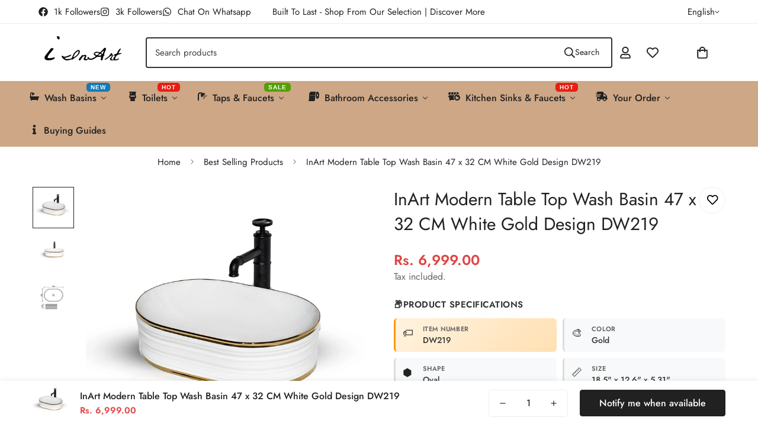

--- FILE ---
content_type: text/html; charset=utf-8
request_url: https://www.inart.co.in/products/inart-modern-table-top-wash-basin-47-x-32-cm-white-gold-design-dw219
body_size: 99015
content:

<!doctype html>
<html
  class="no-js  m:overflow-hidden"
  lang="en"
  data-template="product"
  
>
  <head>

    <meta charset="utf-8">
    <meta http-equiv="X-UA-Compatible" content="IE=edge">
    <meta name="viewport" content="width=device-width, initial-scale=1, maximum-scale=1.0, user-scalable=0">
    <meta name="theme-color" content="">
    <link rel="canonical" href="https://www.inart.co.in/products/inart-modern-table-top-wash-basin-47-x-32-cm-white-gold-design-dw219">
    <link rel="preconnect" href="https://fonts.shopifycdn.com" crossorigin>
    <link rel="preconnect" href="https://cdn.shopify.com" crossorigin><link rel="shortcut icon" type="image/png" href="//www.inart.co.in/cdn/shop/products/website_logo_transparent_background.png?crop=center&height=32&v=1665138548&width=32"><title>InArt Modern Table Top Wash Basin 47 x 32 CM White Gold Design DW219 &ndash; InArt-Studio</title><meta name="description" content="Ceramic Counter Top Wash Basin in White Gold Color This Countertop Modern Wash Basin Design is Perfect for Any Bathroom, Kitchen, Living Room and its countertop style really stand out from other Ceramic Basin Size of this wash basin in 47 x 32 x 13.5 CM Table Top Wash Basin Oval in Gold Color The Table Top Basin Design"><meta property="og:site_name" content="InArt-Studio">
<meta property="og:url" content="https://www.inart.co.in/products/inart-modern-table-top-wash-basin-47-x-32-cm-white-gold-design-dw219">
<meta property="og:title" content="InArt Modern Table Top Wash Basin 47 x 32 CM White Gold Design DW219">
<meta property="og:type" content="product">
<meta property="og:description" content="Ceramic Counter Top Wash Basin in White Gold Color This Countertop Modern Wash Basin Design is Perfect for Any Bathroom, Kitchen, Living Room and its countertop style really stand out from other Ceramic Basin Size of this wash basin in 47 x 32 x 13.5 CM Table Top Wash Basin Oval in Gold Color The Table Top Basin Design"><meta property="og:image" content="http://www.inart.co.in/cdn/shop/products/61qQTW6M1fL._SL1500.jpg?v=1665140365">
<meta property="og:image:secure_url" content="https://www.inart.co.in/cdn/shop/products/61qQTW6M1fL._SL1500.jpg?v=1665140365">
<meta property="og:image:width" content="1500">
<meta property="og:image:height" content="1500"><meta property="og:price:amount" content="6,999.00">
<meta property="og:price:currency" content="INR"><meta name="twitter:card" content="summary_large_image">
<meta name="twitter:title" content="InArt Modern Table Top Wash Basin 47 x 32 CM White Gold Design DW219">
<meta name="twitter:description" content="Ceramic Counter Top Wash Basin in White Gold Color This Countertop Modern Wash Basin Design is Perfect for Any Bathroom, Kitchen, Living Room and its countertop style really stand out from other Ceramic Basin Size of this wash basin in 47 x 32 x 13.5 CM Table Top Wash Basin Oval in Gold Color The Table Top Basin Design">

<style>
  @font-face {  font-family: M-Heading-Font;  font-weight:400;  src: url(https://cdn.shopify.com/s/files/1/0561/2742/2636/files/Jost-Regular.ttf?v=1618297125);  font-display: swap;}@font-face {  font-family: M-Heading-Font;  font-weight:500;  src: url(https://cdn.shopify.com/s/files/1/0561/2742/2636/files/Jost-Medium.ttf?v=1618297125);  font-display: swap;}@font-face {  font-family: M-Heading-Font;  font-weight:600;  src: url(https://cdn.shopify.com/s/files/1/0561/2742/2636/files/Jost-SemiBold.ttf?v=1618297125);  font-display: swap;}:root {  --font-stack-header: 'M-Heading-Font';  --font-weight-header: 400;}@font-face {  font-family: M-Body-Font;  font-weight:400;  src: url(https://cdn.shopify.com/s/files/1/0561/2742/2636/files/Jost-Regular.ttf?v=1618297125);  font-display: swap;}@font-face {  font-family: M-Body-Font;  font-weight:500;  src: url(https://cdn.shopify.com/s/files/1/0561/2742/2636/files/Jost-Medium.ttf?v=1618297125);  font-display: swap;}@font-face {  font-family: M-Body-Font;  font-weight:600;  src: url(https://cdn.shopify.com/s/files/1/0561/2742/2636/files/Jost-SemiBold.ttf?v=1618297125);  font-display: swap;}:root {  --font-stack-body: 'M-Body-Font';  --font-weight-body: 400;;}
</style>
<style>
  html {
    font-size: calc(var(--font-base-size, 16) * 1px);
    -webkit-font-smoothing: antialiased;
    height: 100%;
    scroll-behavior: smooth;
  }
  body {
    margin: 0;
    font-family: var(--font-stack-body);
    font-weight: var(--font-weight-body);
    font-style: var(--font-style-body);
    color: rgb(var(--color-foreground));
    font-size: calc(var(--font-base-size, 16) * 1px);
    line-height: calc(var(--base-line-height) * 1px);
    background-color: rgb(var(--color-background));
    position: relative;
    min-height: 100%;
  }

  body,
  html {
    overflow-x: clip;
  }

  html.prevent-scroll,
  html.prevent-scroll body {
    height: auto;
    overflow: hidden !important;
  }

  html.prevent-scroll {
    padding-right: var(--m-scrollbar-width);
  }

  h1,
  h2,
  h3,
  h4,
  h5,
  h6 {
    font-family: var(--font-stack-header);
    font-weight: var(--font-weight-header);
    font-style: var(--font-style-header);
    color: rgb(var(--color-heading));
    line-height: normal;
    letter-spacing: var(--heading-letter-spacing);
  }
  h1,
  .h1 {
    font-size: calc(((var(--font-h1-mobile)) / (var(--font-base-size))) * 1rem);
    line-height: 1.278;
  }

  h2,
  .h2 {
    font-size: calc(((var(--font-h2-mobile)) / (var(--font-base-size))) * 1rem);
    line-height: 1.267;
  }

  h3,
  .h3 {
    font-size: calc(((var(--font-h3-mobile)) / (var(--font-base-size))) * 1rem);
    line-height: 1.36;
  }

  h4,
  .h4 {
    font-size: calc(((var(--font-h4-mobile)) / (var(--font-base-size))) * 1rem);
    line-height: 1.4;
  }

  h5,
  .h5 {
    font-size: calc(((var(--font-h5-mobile)) / (var(--font-base-size))) * 1rem);
    line-height: 1.5;
  }

  h6,
  .h6 {
    font-size: calc(((var(--font-h6-mobile)) / (var(--font-base-size))) * 1rem);
    line-height: 1.5;
  }

  @media only screen and (min-width: 768px) {
    .h1,
    h1 {
      font-size: calc(((var(--font-h1-tablet)) / (var(--font-base-size))) * 1rem);
      line-height: 1.238;
    }
    .h2,
    h2 {
      font-size: calc(((var(--font-h2-tablet)) / (var(--font-base-size))) * 1rem);
      line-height: 1.235;
    }
    h3,
    .h3 {
      font-size: calc(((var(--font-h3-tablet)) / (var(--font-base-size))) * 1rem);
      line-height: 1.36;
    }
    h4,
    .h4 {
      font-size: calc(((var(--font-h4-tablet)) / (var(--font-base-size))) * 1rem);
      line-height: 1.4;
    }
  }

  @media only screen and (min-width: 1280px) {
    .h1,
    h1 {
      font-size: calc(((var(--font-h1-desktop)) / (var(--font-base-size))) * 1rem);
      line-height: 1.167;
    }
    .h2,
    h2 {
      font-size: calc(((var(--font-h2-desktop)) / (var(--font-base-size))) * 1rem);
      line-height: 1.238;
    }
    h3,
    .h3 {
      font-size: calc(((var(--font-h3-desktop)) / (var(--font-base-size))) * 1rem);
      line-height: 1.278;
    }
    h4,
    .h4 {
      font-size: calc(((var(--font-h4-desktop)) / (var(--font-base-size))) * 1rem);
      line-height: 1.333;
    }
    h5,
    .h5 {
      font-size: calc(((var(--font-h5-desktop)) / (var(--font-base-size))) * 1rem);
    }
    h6,
    .h6 {
      font-size: calc(((var(--font-h6-desktop)) / (var(--font-base-size))) * 1rem);
    }
  }
  [style*='--aspect-ratio'] {
    position: relative;
    overflow: hidden;
  }
  [style*='--aspect-ratio']:before {
    display: block;
    width: 100%;
    content: '';
    height: 0px;
  }
  [style*='--aspect-ratio'] > *:first-child {
    top: 0;
    left: 0;
    right: 0;
    position: absolute !important;
    object-fit: cover;
    width: 100%;
    height: 100%;
  }
  [style*='--aspect-ratio']:before {
    padding-top: calc(100% / (0.0001 + var(--aspect-ratio, 16/9)));
  }
  @media (max-width: 767px) {
    [style*='--aspect-ratio']:before {
      padding-top: calc(100% / (0.0001 + var(--aspect-ratio-mobile, var(--aspect-ratio, 16/9))));
    }
  }
  .swiper-wrapper {
    display: flex;
  }
  .swiper-container:not(.swiper-container-initialized) .swiper-slide {
    width: calc(100% / var(--items, 1));
    flex: 0 0 auto;
  }
  @media (max-width: 1023px) {
    .swiper-container:not(.swiper-container-initialized) .swiper-slide {
      min-width: 40vw;
      flex: 0 0 auto;
    }
  }
  @media (max-width: 767px) {
    .swiper-container:not(.swiper-container-initialized) .swiper-slide {
      min-width: 66vw;
      flex: 0 0 auto;
    }
  }
</style>
<link href="//www.inart.co.in/cdn/shop/t/33/assets/main.css?v=119332921938044128041741180323" rel="stylesheet" type="text/css" media="all" />
<style data-shopify>
:root,.m-color-default {
      --color-background: 255,255,255;
      --color-background-secondary: 245,245,245;
  		
  	  --gradient-background: #ffffff;
  		
  		--color-foreground: 34,34,34;
  		--color-foreground-secondary: 102,102,102;
      --color-heading: 34,34,34;
  		--color-button: 0,0,0;
  		--color-button-text: 255,255,255;
  		--color-outline-button: 0,0,0;
      --color-button-hover: 34, 34, 34;
      --color-button-text-hover: 255, 255, 255;
  		--color-border: 238,238,238;
  		--color-price-sale: 232,78,78;
  		--color-price-regular: 223,70,70;
  		--color-form-field: 255,255,255;
  		--color-form-field-text: 0,0,0;
  		--color-tooltip: 34,34,34;
  		--color-tooltip-text: 255,255,255;
  	}
  
.m-color-dark {
      --color-background: 0,0,0;
      --color-background-secondary: 245,245,245;
  		
  	  --gradient-background: #000000;
  		
  		--color-foreground: 255,255,255;
  		--color-foreground-secondary: 255,255,255;
      --color-heading: 255,255,255;
  		--color-button: 255,255,255;
  		--color-button-text: 34,34,34;
  		--color-outline-button: 255,255,255;
      --color-button-hover: 255, 255, 255;
      --color-button-text-hover: 34, 34, 34;
  		--color-border: 75,75,75;
  		--color-price-sale: 232,78,78;
  		--color-price-regular: 255,255,255;
  		--color-form-field: 255,255,255;
  		--color-form-field-text: 34,34,34;
  		--color-tooltip: 255,255,255;
  		--color-tooltip-text: 34,34,34;
  	}
  
.m-color-footer {
      --color-background: 245,245,245;
      --color-background-secondary: 245,245,245;
  		
  	  --gradient-background: #f5f5f5;
  		
  		--color-foreground: 0,0,0;
  		--color-foreground-secondary: 102,102,102;
      --color-heading: 34,34,34;
  		--color-button: 34,34,34;
  		--color-button-text: 255,255,255;
  		--color-outline-button: 34,34,34;
      --color-button-hover: 34, 34, 34;
      --color-button-text-hover: 255, 255, 255;
  		--color-border: 222,222,222;
  		--color-price-sale: 232,78,78;
  		--color-price-regular: 0,0,0;
  		--color-form-field: 255,255,255;
  		--color-form-field-text: 0,0,0;
  		--color-tooltip: 34,34,34;
  		--color-tooltip-text: 255,255,255;
  	}
  
.m-color-badge-hot {
      --color-background: 154,132,200;
      --color-background-secondary: 245,245,245;
  		
  	  --gradient-background: #9a84c8;
  		
  		--color-foreground: 255,255,255;
  		--color-foreground-secondary: 255,255,255;
      --color-heading: 255,255,255;
  		--color-button: 255,255,255;
  		--color-button-text: 34,34,34;
  		--color-outline-button: 255,255,255;
      --color-button-hover: 255, 255, 255;
      --color-button-text-hover: 34, 34, 34;
  		--color-border: 222,222,222;
  		--color-price-sale: 255,255,255;
  		--color-price-regular: 255,255,255;
  		--color-form-field: 255,255,255;
  		--color-form-field-text: 0,0,0;
  		--color-tooltip: 255,255,255;
  		--color-tooltip-text: 34,34,34;
  	}
  
.m-color-badge-new {
      --color-background: 73,165,148;
      --color-background-secondary: 245,245,245;
  		
  	  --gradient-background: #49a594;
  		
  		--color-foreground: 255,255,255;
  		--color-foreground-secondary: 255,255,255;
      --color-heading: 255,255,255;
  		--color-button: 255,255,255;
  		--color-button-text: 34,34,34;
  		--color-outline-button: 255,255,255;
      --color-button-hover: 255, 255, 255;
      --color-button-text-hover: 34, 34, 34;
  		--color-border: 222,222,222;
  		--color-price-sale: 255,255,255;
  		--color-price-regular: 255,255,255;
  		--color-form-field: 255,255,255;
  		--color-form-field-text: 0,0,0;
  		--color-tooltip: 255,255,255;
  		--color-tooltip-text: 34,34,34;
  	}
  
.m-color-badge-sale {
      --color-background: 218,63,63;
      --color-background-secondary: 245,245,245;
  		
  	  --gradient-background: #da3f3f;
  		
  		--color-foreground: 255,255,255;
  		--color-foreground-secondary: 255,255,255;
      --color-heading: 255,255,255;
  		--color-button: 255,255,255;
  		--color-button-text: 34,34,34;
  		--color-outline-button: 255,255,255;
      --color-button-hover: 255, 255, 255;
      --color-button-text-hover: 34, 34, 34;
  		--color-border: 222,222,222;
  		--color-price-sale: 255,255,255;
  		--color-price-regular: 255,255,255;
  		--color-form-field: 255,255,255;
  		--color-form-field-text: 0,0,0;
  		--color-tooltip: 255,255,255;
  		--color-tooltip-text: 34,34,34;
  	}
  
.m-color-scheme-cee058e4-58e3-46aa-9af9-219dadc79066 {
      --color-background: 244,244,244;
      --color-background-secondary: 245,245,245;
  		
  	  --gradient-background: #f4f4f4;
  		
  		--color-foreground: 34,34,34;
  		--color-foreground-secondary: 102,102,102;
      --color-heading: 34,34,34;
  		--color-button: 0,0,0;
  		--color-button-text: 255,255,255;
  		--color-outline-button: 0,0,0;
      --color-button-hover: 34, 34, 34;
      --color-button-text-hover: 255, 255, 255;
  		--color-border: 238,238,238;
  		--color-price-sale: 232,78,78;
  		--color-price-regular: 0,0,0;
  		--color-form-field: 242,242,242;
  		--color-form-field-text: 0,0,0;
  		--color-tooltip: 34,34,34;
  		--color-tooltip-text: 255,255,255;
  	}
  
.m-color-scheme-09e5b5b4-774c-4b6c-8025-416ced49cc74 {
      --color-background: 223,248,239;
      --color-background-secondary: 245,245,245;
  		
  	  --gradient-background: #dff8ef;
  		
  		--color-foreground: 34,34,34;
  		--color-foreground-secondary: 102,102,102;
      --color-heading: 34,34,34;
  		--color-button: 0,0,0;
  		--color-button-text: 255,255,255;
  		--color-outline-button: 0,0,0;
      --color-button-hover: 34, 34, 34;
      --color-button-text-hover: 255, 255, 255;
  		--color-border: 238,238,238;
  		--color-price-sale: 232,78,78;
  		--color-price-regular: 0,0,0;
  		--color-form-field: 255,255,255;
  		--color-form-field-text: 0,0,0;
  		--color-tooltip: 34,34,34;
  		--color-tooltip-text: 255,255,255;
  	}
  
.m-color-scheme-2929fb7d-624c-4249-abbb-ffd9c9f4057b {
      --color-background: 255,255,255;
      --color-background-secondary: 245,245,245;
  		
  	  --gradient-background: #ffffff;
  		
  		--color-foreground: 34,34,34;
  		--color-foreground-secondary: 102,102,102;
      --color-heading: 34,34,34;
  		--color-button: 0,0,0;
  		--color-button-text: 255,255,255;
  		--color-outline-button: 0,0,0;
      --color-button-hover: 34, 34, 34;
      --color-button-text-hover: 255, 255, 255;
  		--color-border: 238,238,238;
  		--color-price-sale: 232,78,78;
  		--color-price-regular: 0,0,0;
  		--color-form-field: 255,255,255;
  		--color-form-field-text: 0,0,0;
  		--color-tooltip: 34,34,34;
  		--color-tooltip-text: 255,255,255;
  	}
  
.m-color-scheme-81552015-5528-4de3-aa36-11c3036dc12c {
      --color-background: 205,167,134;
      --color-background-secondary: 245,245,245;
  		
  	  --gradient-background: #cda786;
  		
  		--color-foreground: 34,34,34;
  		--color-foreground-secondary: 102,102,102;
      --color-heading: 34,34,34;
  		--color-button: 0,0,0;
  		--color-button-text: 255,255,255;
  		--color-outline-button: 0,0,0;
      --color-button-hover: 34, 34, 34;
      --color-button-text-hover: 255, 255, 255;
  		--color-border: 238,238,238;
  		--color-price-sale: 232,78,78;
  		--color-price-regular: 0,0,0;
  		--color-form-field: 255,255,255;
  		--color-form-field-text: 0,0,0;
  		--color-tooltip: 34,34,34;
  		--color-tooltip-text: 255,255,255;
  	}
  
  .m-color-default, .m-color-dark, .m-color-footer, .m-color-badge-hot, .m-color-badge-new, .m-color-badge-sale, .m-color-scheme-cee058e4-58e3-46aa-9af9-219dadc79066, .m-color-scheme-09e5b5b4-774c-4b6c-8025-416ced49cc74, .m-color-scheme-2929fb7d-624c-4249-abbb-ffd9c9f4057b, .m-color-scheme-81552015-5528-4de3-aa36-11c3036dc12c {
  	color: rgb(var(--color-foreground));
  	background-color: rgb(var(--color-background));
  }:root {     /* ANIMATIONS */  	--m-duration-short: .1s;     --m-duration-default: .25s;     --m-duration-long: .5s;     --m-duration-image: .65s;     --m-duration-animate: 1s;     --m-animation-duration: 600ms;     --m-animation-fade-in-up: m-fade-in-up var(--m-animation-duration) cubic-bezier(0, 0, 0.3, 1) forwards;     --m-animation-fade-in-left: m-fade-in-left var(--m-animation-duration) cubic-bezier(0, 0, 0.3, 1) forwards;     --m-animation-fade-in-right: m-fade-in-right var(--m-animation-duration) cubic-bezier(0, 0, 0.3, 1) forwards;     --m-animation-fade-in-left-rtl: m-fade-in-left-rtl var(--m-animation-duration) cubic-bezier(0, 0, 0.3, 1) forwards;     --m-animation-fade-in-right-rtl: m-fade-in-right-rtl var(--m-animation-duration) cubic-bezier(0, 0, 0.3, 1) forwards;     --m-animation-fade-in: m-fade-in calc(var(--m-animation-duration) * 2) cubic-bezier(0, 0, 0.3, 1);     --m-animation-zoom-fade: m-zoom-fade var(--m-animation-duration) ease forwards;  	/* BODY */  	--base-line-height: 28;   /* INPUTS */   --inputs-border-width: 1px;  	--inputs-radius: 5px;  	/* BUTTON */  	--btn-letter-spacing: 0px;  	--btn-border-radius: 5px;  	--btn-border-width: 1px;  	--btn-line-height: 23px;  	  	/* COUNT BUBBLE */  	--color-cart-wishlist-count: #ffffff;  	--bg-cart-wishlist-count: #da3f3f;  	/* OVERLAY */  	--color-image-overlay: #000000;  	--opacity-image-overlay: 0.2;  	/* Notification */  	--color-success: 58,135,53;  	--color-warning: 210,134,26;    --color-error: 218, 63, 63;    --color-error-bg: #fbeaea;    --color-warning-bg: #faecd7;    --color-success-bg: #d1eccf;  	/* CUSTOM COLOR */  	--text-black: 0,0,0;  	--text-white: 255,255,255;  	--bg-black: 0,0,0;  	--bg-white: 255,255,255;  	--rounded-full: 9999px;  	--bg-card-placeholder: rgba(243,243,243,1);  	--arrow-select-box: url(//www.inart.co.in/cdn/shop/t/33/assets/ar-down.svg?v=92728264558441377851741180323);  	/* FONT SIZES */  	--font-base-size: 16;  	--font-btn-size: 16px;  	--font-btn-weight: 500;  	--font-h1-desktop: 60;  	--font-h1-tablet: 42;  	--font-h1-mobile: 36;  	--font-h2-desktop: 42;  	--font-h2-tablet: 33;  	--font-h2-mobile: 29;  	--font-h3-desktop: 36;  	--font-h3-tablet: 28;  	--font-h3-mobile: 25;  	--font-h4-desktop: 24;  	--font-h4-tablet: 19;  	--font-h4-mobile: 19;  	--font-h5-desktop: 18;  	--font-h5-mobile: 16;  	--font-h6-desktop: 16;  	--font-h6-mobile: 16;  	--heading-letter-spacing: 0px;   --arrow-down-url: url(//www.inart.co.in/cdn/shop/t/33/assets/arrow-down.svg?v=157552497485556416461741180323);   --arrow-down-white-url: url(//www.inart.co.in/cdn/shop/t/33/assets/arrow-down-white.svg?v=70535736727834135531741180323);   --product-title-line-clamp: 2;  	--spacing-sections-desktop: 35px;   --spacing-sections-laptop: 28px;   --spacing-sections-tablet: 21px;   --spacing-sections-mobile: 10px;  	/* LAYOUT */  	--container-width: 1200px;   --fluid-container-width: 1420px;   --fluid-container-offset: 65px;   /* CORNER RADIUS */   --blocks-radius: 0px;   --medium-blocks-radius: 0px;   --pcard-radius: 0px;  }
</style><link rel="stylesheet" href="//www.inart.co.in/cdn/shop/t/33/assets/cart.css?v=93698172234576396381741180323" media="print" onload="this.media='all'">
<noscript><link href="//www.inart.co.in/cdn/shop/t/33/assets/cart.css?v=93698172234576396381741180323" rel="stylesheet" type="text/css" media="all" /></noscript><link href="//www.inart.co.in/cdn/shop/t/33/assets/vendor.css?v=78734522753772538311741180323" rel="stylesheet" type="text/css" media="all" /><link rel="stylesheet" href="//www.inart.co.in/cdn/shop/t/33/assets/custom-style.css?v=68377333970908838601741180323" media="print" onload="this.media='all'">
<link rel="stylesheet" href="//www.inart.co.in/cdn/shop/t/33/assets/custom.css?v=139581681272427307251741180323" media="print" onload="this.media='all'">
<noscript><link href="//www.inart.co.in/cdn/shop/t/33/assets/custom-style.css?v=68377333970908838601741180323" rel="stylesheet" type="text/css" media="all" /></noscript>
<noscript><link href="//www.inart.co.in/cdn/shop/t/33/assets/custom.css?v=139581681272427307251741180323" rel="stylesheet" type="text/css" media="all" /></noscript><style data-shopify>.m-topbar a[href*="pinterest"],.m-topbar a[href*="twitter"], .m-topbar a[href*="snapchat"], .m-topbar a[href*="youtube"],.m-topbar a[href*="tiktok"]  {	display: none;}body .m-product-card__tag-name {  font-size: 12px;  font-weight: 500;  text-transform: capitalize;  padding: 4px 10px;  border-radius: 40px;}.m-icon-box--small {  border-top: 1px solid rgb(var(--color-border));}.m-icon-box--small .m-icon-box__heading {  line-height: 26px;  font-size: 18px;  margin-bottom: 6px;}body .m-footer--block .social-media-links {  gap: 12px;  margin: 0;  padding: 5px 0;}body .m-footer--block .social-media-links a {  color: #222;  width: 48px;  height: 48px;  padding: 0;  display: inline-flex;  align-items: center;  justify-content: center;  border-radius: 50%;  background-color: #E9E9E9;  transition: all .3s;}body .m-footer--block .social-media-links a:hover {  background-color: #222;  color: #fff;  box-shadow: 0 0 0 0.2rem #222;}
</style>


<script src="//www.inart.co.in/cdn/shop/t/33/assets/product-list.js?v=133975944838759569291741180323" defer="defer"></script>
<script src="//www.inart.co.in/cdn/shop/t/33/assets/vendor.js?v=16871837922215387231741180323" defer="defer"></script>
    <script src="//www.inart.co.in/cdn/shop/t/33/assets/theme-global.js?v=175054158906313379421764322437" defer="defer"></script><script src="//www.inart.co.in/cdn/shop/t/33/assets/animations.js?v=155369821993258477171741180323" defer="defer"></script><script>window.performance && window.performance.mark && window.performance.mark('shopify.content_for_header.start');</script><meta id="shopify-digital-wallet" name="shopify-digital-wallet" content="/56119132203/digital_wallets/dialog">
<link rel="alternate" hreflang="x-default" href="https://www.inart.co.in/products/inart-modern-table-top-wash-basin-47-x-32-cm-white-gold-design-dw219">
<link rel="alternate" hreflang="en" href="https://www.inart.co.in/products/inart-modern-table-top-wash-basin-47-x-32-cm-white-gold-design-dw219">
<link rel="alternate" hreflang="hi" href="https://www.inart.co.in/hi/products/inart-modern-table-top-wash-basin-47-x-32-cm-white-gold-design-dw219">
<link rel="alternate" type="application/json+oembed" href="https://www.inart.co.in/products/inart-modern-table-top-wash-basin-47-x-32-cm-white-gold-design-dw219.oembed">
<script async="async" src="/checkouts/internal/preloads.js?locale=en-IN"></script>
<script id="shopify-features" type="application/json">{"accessToken":"5a16c0bd92781fd0133d811f2812f960","betas":["rich-media-storefront-analytics"],"domain":"www.inart.co.in","predictiveSearch":true,"shopId":56119132203,"locale":"en"}</script>
<script>var Shopify = Shopify || {};
Shopify.shop = "inart-studio.myshopify.com";
Shopify.locale = "en";
Shopify.currency = {"active":"INR","rate":"1.0"};
Shopify.country = "IN";
Shopify.theme = {"name":"Shopflo Cart X  InArt ~03\/05","id":128171376683,"schema_name":"Minimog - OS 2.0","schema_version":"5.5.0","theme_store_id":null,"role":"main"};
Shopify.theme.handle = "null";
Shopify.theme.style = {"id":null,"handle":null};
Shopify.cdnHost = "www.inart.co.in/cdn";
Shopify.routes = Shopify.routes || {};
Shopify.routes.root = "/";</script>
<script type="module">!function(o){(o.Shopify=o.Shopify||{}).modules=!0}(window);</script>
<script>!function(o){function n(){var o=[];function n(){o.push(Array.prototype.slice.apply(arguments))}return n.q=o,n}var t=o.Shopify=o.Shopify||{};t.loadFeatures=n(),t.autoloadFeatures=n()}(window);</script>
<script id="shop-js-analytics" type="application/json">{"pageType":"product"}</script>
<script defer="defer" async type="module" src="//www.inart.co.in/cdn/shopifycloud/shop-js/modules/v2/client.init-shop-cart-sync_BdyHc3Nr.en.esm.js"></script>
<script defer="defer" async type="module" src="//www.inart.co.in/cdn/shopifycloud/shop-js/modules/v2/chunk.common_Daul8nwZ.esm.js"></script>
<script type="module">
  await import("//www.inart.co.in/cdn/shopifycloud/shop-js/modules/v2/client.init-shop-cart-sync_BdyHc3Nr.en.esm.js");
await import("//www.inart.co.in/cdn/shopifycloud/shop-js/modules/v2/chunk.common_Daul8nwZ.esm.js");

  window.Shopify.SignInWithShop?.initShopCartSync?.({"fedCMEnabled":true,"windoidEnabled":true});

</script>
<script>(function() {
  var isLoaded = false;
  function asyncLoad() {
    if (isLoaded) return;
    isLoaded = true;
    var urls = ["\/\/cdn.shopify.com\/proxy\/d0ad796bdd0fb94774ccfe74b4e40a1115b2c2ac30e389ace58c15358de73699\/bingshoppingtool-t2app-prod.trafficmanager.net\/uet\/tracking_script?shop=inart-studio.myshopify.com\u0026sp-cache-control=cHVibGljLCBtYXgtYWdlPTkwMA","https:\/\/intg.snapchat.com\/shopify\/shopify-scevent-init.js?id=fc20eeca-cc81-4262-ba12-b88a9d61cf40\u0026shop=inart-studio.myshopify.com","https:\/\/atlantis.live.zoko.io\/scripts\/main.js?v=v2\u0026shop=inart-studio.myshopify.com","\/\/cdn.shopify.com\/proxy\/c19d003bf19d89284dab98ab8917df488b5cc2edafa76a1c5dc507e4523f5046\/api.goaffpro.com\/loader.js?shop=inart-studio.myshopify.com\u0026sp-cache-control=cHVibGljLCBtYXgtYWdlPTkwMA","https:\/\/sr-promise-prod.s3.ap-south-1.amazonaws.com\/sr-promise\/static\/shopify-app.js?preview=1\u0026uuid=9b5ed115-371e-403f-86f3-e438940b73f9\u0026shop=inart-studio.myshopify.com","https:\/\/chimpstatic.com\/mcjs-connected\/js\/users\/410c2860bbee32d4de4662e3d\/0f20c16a5875e28c0343d2d44.js?shop=inart-studio.myshopify.com","https:\/\/tracker.wigzopush.com\/shopify.js?orgtoken=T-GXLAmTSJCn8Bm0lB5_GQ\u0026shop=inart-studio.myshopify.com","https:\/\/sr-cdn.shiprocket.in\/sr-promise\/static\/uc.js?channel_id=4\u0026sr_company_id=2396777\u0026shop=inart-studio.myshopify.com","https:\/\/sr-cdn.shiprocket.in\/sr-promise\/static\/uc.js?channel_id=4\u0026sr_company_id=122937\u0026shop=inart-studio.myshopify.com"];
    for (var i = 0; i < urls.length; i++) {
      var s = document.createElement('script');
      s.type = 'text/javascript';
      s.async = true;
      s.src = urls[i];
      var x = document.getElementsByTagName('script')[0];
      x.parentNode.insertBefore(s, x);
    }
  };
  if(window.attachEvent) {
    window.attachEvent('onload', asyncLoad);
  } else {
    window.addEventListener('load', asyncLoad, false);
  }
})();</script>
<script id="__st">var __st={"a":56119132203,"offset":19800,"reqid":"f296a178-4673-4b2a-861d-eb8f9b8a04e7-1768963162","pageurl":"www.inart.co.in\/products\/inart-modern-table-top-wash-basin-47-x-32-cm-white-gold-design-dw219","u":"c6aaa4b686ef","p":"product","rtyp":"product","rid":6824402976811};</script>
<script>window.ShopifyPaypalV4VisibilityTracking = true;</script>
<script id="captcha-bootstrap">!function(){'use strict';const t='contact',e='account',n='new_comment',o=[[t,t],['blogs',n],['comments',n],[t,'customer']],c=[[e,'customer_login'],[e,'guest_login'],[e,'recover_customer_password'],[e,'create_customer']],r=t=>t.map((([t,e])=>`form[action*='/${t}']:not([data-nocaptcha='true']) input[name='form_type'][value='${e}']`)).join(','),a=t=>()=>t?[...document.querySelectorAll(t)].map((t=>t.form)):[];function s(){const t=[...o],e=r(t);return a(e)}const i='password',u='form_key',d=['recaptcha-v3-token','g-recaptcha-response','h-captcha-response',i],f=()=>{try{return window.sessionStorage}catch{return}},m='__shopify_v',_=t=>t.elements[u];function p(t,e,n=!1){try{const o=window.sessionStorage,c=JSON.parse(o.getItem(e)),{data:r}=function(t){const{data:e,action:n}=t;return t[m]||n?{data:e,action:n}:{data:t,action:n}}(c);for(const[e,n]of Object.entries(r))t.elements[e]&&(t.elements[e].value=n);n&&o.removeItem(e)}catch(o){console.error('form repopulation failed',{error:o})}}const l='form_type',E='cptcha';function T(t){t.dataset[E]=!0}const w=window,h=w.document,L='Shopify',v='ce_forms',y='captcha';let A=!1;((t,e)=>{const n=(g='f06e6c50-85a8-45c8-87d0-21a2b65856fe',I='https://cdn.shopify.com/shopifycloud/storefront-forms-hcaptcha/ce_storefront_forms_captcha_hcaptcha.v1.5.2.iife.js',D={infoText:'Protected by hCaptcha',privacyText:'Privacy',termsText:'Terms'},(t,e,n)=>{const o=w[L][v],c=o.bindForm;if(c)return c(t,g,e,D).then(n);var r;o.q.push([[t,g,e,D],n]),r=I,A||(h.body.append(Object.assign(h.createElement('script'),{id:'captcha-provider',async:!0,src:r})),A=!0)});var g,I,D;w[L]=w[L]||{},w[L][v]=w[L][v]||{},w[L][v].q=[],w[L][y]=w[L][y]||{},w[L][y].protect=function(t,e){n(t,void 0,e),T(t)},Object.freeze(w[L][y]),function(t,e,n,w,h,L){const[v,y,A,g]=function(t,e,n){const i=e?o:[],u=t?c:[],d=[...i,...u],f=r(d),m=r(i),_=r(d.filter((([t,e])=>n.includes(e))));return[a(f),a(m),a(_),s()]}(w,h,L),I=t=>{const e=t.target;return e instanceof HTMLFormElement?e:e&&e.form},D=t=>v().includes(t);t.addEventListener('submit',(t=>{const e=I(t);if(!e)return;const n=D(e)&&!e.dataset.hcaptchaBound&&!e.dataset.recaptchaBound,o=_(e),c=g().includes(e)&&(!o||!o.value);(n||c)&&t.preventDefault(),c&&!n&&(function(t){try{if(!f())return;!function(t){const e=f();if(!e)return;const n=_(t);if(!n)return;const o=n.value;o&&e.removeItem(o)}(t);const e=Array.from(Array(32),(()=>Math.random().toString(36)[2])).join('');!function(t,e){_(t)||t.append(Object.assign(document.createElement('input'),{type:'hidden',name:u})),t.elements[u].value=e}(t,e),function(t,e){const n=f();if(!n)return;const o=[...t.querySelectorAll(`input[type='${i}']`)].map((({name:t})=>t)),c=[...d,...o],r={};for(const[a,s]of new FormData(t).entries())c.includes(a)||(r[a]=s);n.setItem(e,JSON.stringify({[m]:1,action:t.action,data:r}))}(t,e)}catch(e){console.error('failed to persist form',e)}}(e),e.submit())}));const S=(t,e)=>{t&&!t.dataset[E]&&(n(t,e.some((e=>e===t))),T(t))};for(const o of['focusin','change'])t.addEventListener(o,(t=>{const e=I(t);D(e)&&S(e,y())}));const B=e.get('form_key'),M=e.get(l),P=B&&M;t.addEventListener('DOMContentLoaded',(()=>{const t=y();if(P)for(const e of t)e.elements[l].value===M&&p(e,B);[...new Set([...A(),...v().filter((t=>'true'===t.dataset.shopifyCaptcha))])].forEach((e=>S(e,t)))}))}(h,new URLSearchParams(w.location.search),n,t,e,['guest_login'])})(!0,!0)}();</script>
<script integrity="sha256-4kQ18oKyAcykRKYeNunJcIwy7WH5gtpwJnB7kiuLZ1E=" data-source-attribution="shopify.loadfeatures" defer="defer" src="//www.inart.co.in/cdn/shopifycloud/storefront/assets/storefront/load_feature-a0a9edcb.js" crossorigin="anonymous"></script>
<script data-source-attribution="shopify.dynamic_checkout.dynamic.init">var Shopify=Shopify||{};Shopify.PaymentButton=Shopify.PaymentButton||{isStorefrontPortableWallets:!0,init:function(){window.Shopify.PaymentButton.init=function(){};var t=document.createElement("script");t.src="https://www.inart.co.in/cdn/shopifycloud/portable-wallets/latest/portable-wallets.en.js",t.type="module",document.head.appendChild(t)}};
</script>
<script data-source-attribution="shopify.dynamic_checkout.buyer_consent">
  function portableWalletsHideBuyerConsent(e){var t=document.getElementById("shopify-buyer-consent"),n=document.getElementById("shopify-subscription-policy-button");t&&n&&(t.classList.add("hidden"),t.setAttribute("aria-hidden","true"),n.removeEventListener("click",e))}function portableWalletsShowBuyerConsent(e){var t=document.getElementById("shopify-buyer-consent"),n=document.getElementById("shopify-subscription-policy-button");t&&n&&(t.classList.remove("hidden"),t.removeAttribute("aria-hidden"),n.addEventListener("click",e))}window.Shopify?.PaymentButton&&(window.Shopify.PaymentButton.hideBuyerConsent=portableWalletsHideBuyerConsent,window.Shopify.PaymentButton.showBuyerConsent=portableWalletsShowBuyerConsent);
</script>
<script>
  function portableWalletsCleanup(e){e&&e.src&&console.error("Failed to load portable wallets script "+e.src);var t=document.querySelectorAll("shopify-accelerated-checkout .shopify-payment-button__skeleton, shopify-accelerated-checkout-cart .wallet-cart-button__skeleton"),e=document.getElementById("shopify-buyer-consent");for(let e=0;e<t.length;e++)t[e].remove();e&&e.remove()}function portableWalletsNotLoadedAsModule(e){e instanceof ErrorEvent&&"string"==typeof e.message&&e.message.includes("import.meta")&&"string"==typeof e.filename&&e.filename.includes("portable-wallets")&&(window.removeEventListener("error",portableWalletsNotLoadedAsModule),window.Shopify.PaymentButton.failedToLoad=e,"loading"===document.readyState?document.addEventListener("DOMContentLoaded",window.Shopify.PaymentButton.init):window.Shopify.PaymentButton.init())}window.addEventListener("error",portableWalletsNotLoadedAsModule);
</script>

<script type="module" src="https://www.inart.co.in/cdn/shopifycloud/portable-wallets/latest/portable-wallets.en.js" onError="portableWalletsCleanup(this)" crossorigin="anonymous"></script>
<script nomodule>
  document.addEventListener("DOMContentLoaded", portableWalletsCleanup);
</script>

<link id="shopify-accelerated-checkout-styles" rel="stylesheet" media="screen" href="https://www.inart.co.in/cdn/shopifycloud/portable-wallets/latest/accelerated-checkout-backwards-compat.css" crossorigin="anonymous">
<style id="shopify-accelerated-checkout-cart">
        #shopify-buyer-consent {
  margin-top: 1em;
  display: inline-block;
  width: 100%;
}

#shopify-buyer-consent.hidden {
  display: none;
}

#shopify-subscription-policy-button {
  background: none;
  border: none;
  padding: 0;
  text-decoration: underline;
  font-size: inherit;
  cursor: pointer;
}

#shopify-subscription-policy-button::before {
  box-shadow: none;
}

      </style>

<script>window.performance && window.performance.mark && window.performance.mark('shopify.content_for_header.end');</script>

    <script>
      document.documentElement.className = document.documentElement.className.replace('no-js', 'js');
      if (Shopify.designMode) {
        document.documentElement.classList.add('shopify-design-mode');
      }
    </script>
    <script>window.MinimogTheme = {};window.MinimogLibs = {};window.MinimogStrings = {  addToCart: "Add to cart",  soldOut: "Sold Out",  unavailable: "Unavailable",  inStock: "In Stock",  lowStock: 'Low stock',  inventoryQuantityHtml: '<span class="m-product-inventory__quantity">{{ quantity }}</span> In stock',  inventoryLowQuantityHtml: 'Only <span class="m-product-inventory__quantity">{{ quantity }}</span> left',  checkout: "Check out",  viewCart: "View Cart",  cartRemove: "Remove",  zipcodeValidate: "Zip code can\u0026#39;t be blank",  noShippingRate: "There are no shipping rates for your address.",  shippingRatesResult: "We found {{count}} shipping rate(s) for your address",  recommendTitle: "Recommendation for you",  shipping: "Shipping",  add: "Add",  itemAdded: "Product added to cart successfully",  requiredField: "Please fill all the required fields(*) before Add To Cart!",  hours: "hours",  mins: "mins",  outOfStock: "Out of stock",  sold: "Sold",  available: "Available",  preorder: "Pre-order",  sold_out_items_message: "The product is already sold out.",  unitPrice: "Unit price",  unitPriceSeparator: "per",  cartError: "There was an error while updating your cart. Please try again.",  quantityError: "Not enough items available. Only {{ quantity }} left.' }}",  selectVariant: "Please select a variant before adding the product to your cart.",  valideDateTimeDelivery: "Please choose the current or future time."};window.MinimogThemeStyles = {  product: "https://www.inart.co.in/cdn/shop/t/33/assets/product.css?v=175796643987776283371741180323",  productInventory: "https://www.inart.co.in/cdn/shop/t/33/assets/component-product-inventory.css?v=111082497872923960041741180323"};window.MinimogThemeScripts = {  productModel: "https://www.inart.co.in/cdn/shop/t/33/assets/product-model.js?v=74883181231862109891741180323",  productMedia: "https://www.inart.co.in/cdn/shop/t/33/assets/product-media.js?v=93062131741458010781741180323",  variantsPicker: "https://www.inart.co.in/cdn/shop/t/33/assets/variant-picker.js?v=17515462640958628441741180323",  instagram: "https://www.inart.co.in/cdn/shop/t/33/assets/instagram.js?v=132192723937505643871741180323",  productInventory: "https://www.inart.co.in/cdn/shop/t/33/assets/product-inventory.js?v=56130558051591069411741180323"};window.MinimogSettings = {  design_mode: false,  requestPath: "\/products\/inart-modern-table-top-wash-basin-47-x-32-cm-white-gold-design-dw219",  template: "product",  templateName: "product",productHandle: "inart-modern-table-top-wash-basin-47-x-32-cm-white-gold-design-dw219",    productId: 6824402976811,currency_code: "INR",  money_format: "\u003cspan class=transcy-money\u003eRs. {{amount}}\u003c\/span\u003e",  base_url: window.location.origin + Shopify.routes.root,  money_with_currency_format: "Rs. {{amount}}","filter_color1.png":"\/\/www.inart.co.in\/cdn\/shop\/t\/33\/assets\/filter_color1.png?v=164323096709318089841741180323","filter_color1":"Glossy","filter_color2.png":"\/\/www.inart.co.in\/cdn\/shop\/t\/33\/assets\/filter_color2.png?v=61969778716108127061741180323","filter_color2":"Satin","filter_color3.png":"\/\/www.inart.co.in\/cdn\/shop\/t\/33\/assets\/filter_color3.png?v=8569520134181387151741180323","filter_color3":"Wooden","filter_color4.png":"\/\/www.inart.co.in\/cdn\/shop\/t\/33\/assets\/filter_color4.png?v=33052133375619317381741180323","filter_color4":"Multi","filter_color5.png":"\/\/www.inart.co.in\/cdn\/shop\/t\/33\/assets\/filter_color5.png?v=44244725317229022211741180323","filter_color5":"Marble","filter_color6.png":"\/\/www.inart.co.in\/cdn\/shop\/t\/33\/assets\/filter_color6.png?v=155276734600918778831741180323","filter_color6":"gold","filter_color7.png":"\/\/www.inart.co.in\/cdn\/shop\/t\/33\/assets\/filter_color7.png?v=130224942561435873791741180323","filter_color7":"rose gold","filter_color8.png":"\/\/www.inart.co.in\/cdn\/shop\/t\/33\/assets\/filter_color8.png?v=110399641931577350501741180323","filter_color8":"Matt Green","filter_color19.png":"\/\/www.inart.co.in\/cdn\/shop\/t\/33\/assets\/filter_color19.png?v=157448877625419370901741180323","filter_color19":"Espresso","filter_color20.png":"\/\/www.inart.co.in\/cdn\/shop\/t\/33\/assets\/filter_color20.png?v=134101714572137879731741180323","filter_color20":"Croma","filter_color21.png":"\/\/www.inart.co.in\/cdn\/shop\/t\/33\/assets\/filter_color21.png?v=77706564122960907111741180323","filter_color21":"Silver","filter_color22.png":"\/\/www.inart.co.in\/cdn\/shop\/t\/33\/assets\/filter_color22.png?v=180515730892435758891741180323","filter_color22":"Cornflakes","filter_color23.png":"\/\/www.inart.co.in\/cdn\/shop\/t\/33\/assets\/filter_color23.png?v=69179072686831341181741180323","filter_color23":"Concrete","filter_color24.png":"\/\/www.inart.co.in\/cdn\/shop\/t\/33\/assets\/filter_color24.png?v=14852596136925589791741180323","filter_color24":"Champagne","filter_color25.png":"\/\/www.inart.co.in\/cdn\/shop\/t\/33\/assets\/filter_color25.png?v=10233486744416802801741180323","filter_color25":"Crater","filter_color26.png":"\/\/www.inart.co.in\/cdn\/shop\/t\/33\/assets\/filter_color26.png?v=64202881440147880101741180323","filter_color26":"Mexican","filter_color27.png":"\/\/www.inart.co.in\/cdn\/shop\/t\/33\/assets\/filter_color27.png?v=181416346833982734281741180323","filter_color27":"Snow (White)","filter_color28.png":"\/\/www.inart.co.in\/cdn\/shop\/t\/33\/assets\/filter_color28.png?v=142345167897843031131741180323","filter_color28":"Charcoal (Black)","filter_color29.png":"\/\/www.inart.co.in\/cdn\/shop\/t\/33\/assets\/filter_color29.png?v=35834124265329466441741180323","filter_color29":"Sage (Pista Green)","filter_color30.png":"\/\/www.inart.co.in\/cdn\/shop\/t\/33\/assets\/filter_color30.png?v=154560544939221334191741180323","filter_color30":"Azure (Dark Blue)","filter_color31.png":"\/\/www.inart.co.in\/cdn\/shop\/t\/33\/assets\/filter_color31.png?v=26068095387790501271741180323","filter_color31":"Sand (Ivory)","filter_color32.png":"\/\/www.inart.co.in\/cdn\/shop\/t\/33\/assets\/filter_color32.png?v=101072580263288241621741180323","filter_color32":"Graphite (Dark Grey)","filter_color33.png":"\/\/www.inart.co.in\/cdn\/shop\/t\/33\/assets\/filter_color33.png?v=121954780613341544821741180323","filter_color33":"Chrome","filter_color34.png":"\/\/www.inart.co.in\/cdn\/shop\/t\/33\/assets\/filter_color34.png?v=143492084962078963511741180323","filter_color34":"Black Matt","filter_color35.png":"\/\/www.inart.co.in\/cdn\/shop\/t\/33\/assets\/filter_color35.png?v=21365414453722771731741180323","filter_color35":"Transparent","filter_color36.png":"\/\/www.inart.co.in\/cdn\/shop\/t\/33\/assets\/filter_color36.png?v=47606880196600447491741180323","filter_color36":"Onyx",theme: {    id: 128171376683,    name: "Shopflo Cart X  InArt ~03\/05",    role: "main",    version: "5.5.0",    online_store_version: "2.0",    preview_url: "https://www.inart.co.in?preview_theme_id=128171376683",  },  shop_domain: "https:\/\/www.inart.co.in",  shop_locale: {    published: [{"shop_locale":{"locale":"en","enabled":true,"primary":true,"published":true}},{"shop_locale":{"locale":"hi","enabled":true,"primary":false,"published":true}}],    current: "en",    primary: "en",  },  routes: {    root: "\/",    cart: "\/cart",    product_recommendations_url: "\/recommendations\/products",    cart_add_url: '/cart/add',    cart_change_url: '/cart/change',    cart_update_url: '/cart/update',    predictive_search_url: '/search/suggest',    search_url: '/search'  },  hide_unavailable_product_options: true,  pcard_image_ratio: "1\/1",  cookie_consent_allow: "Allow cookies",  cookie_consent_message: "This website uses cookies to ensure you get the best experience on our website.",  cookie_consent_placement: "bottom",  cookie_consent_learnmore_link: "https:\/\/www.cookiesandyou.com\/",  cookie_consent_learnmore: "Learn more",  cookie_consent_theme: "black",  cookie_consent_decline: "Decline",  show_cookie_consent: false,  product_colors: "red: #FF6961,\nyellow: #FDDA76,\nblack: #000000,\nblack band: #000000,\nblue: #8DB4D2,\ngreen: #C1E1C1,\npurple: #B19CD9,\nsilver: #EEEEEF,\nwhite: #FFFFFF,\nbrown: #836953,\nlight brown: #B5651D,\ndark turquoise: #23cddc,\norange: #FFB347,\ntan: #E9D1BF,\nviolet: #B490B0,\npink: #FFD1DC,\ngrey: #E0E0E0,\nsky: #96BDC6,\npale leaf: #CCD4BF,\nlight blue: #b1c5d4,\ndark grey: #aca69f,\nbeige: #EBE6DB,\nbeige band: #EED9C4,\ndark blue: #063e66,\ncream: #F1F2E2,\nlight pink: #FBCFCD,\nmint: #bedce3,\ndark gray: #3A3B3C,\nrosy brown: #c4a287,\nlight grey:#D3D3D3,\ncopper: #B87333,\nrose gold: #ECC5C0,\nnight blue: #151B54,\ncoral: #FF7F50,\nlight purple: #C6AEC7,\nivy green: #5b7763,\nsand: #f2d2a9,\npale grey: #878785,\nlead: #6c6b6c,\nheathered cashew: #bdb59f,\ncoca: #c7babd,\nheathered oat: #d3c1aa,\njean blue: #515d6d,\npelican: #e1d6c5,\ntoasted coconut: #9c7b58,\nnavy: #484d5b,\nheathered blue: #3c3c3c,\nheathered green: #534d36,\nheathered grey: #555c62,\nkalamata: #808487,\nslate grey: #484d5b,\ncharcoal: #8b8b8b,\nheathered charcoal: #8b8b8b,\nantique: #61432b,\ngold matte: #aa774f,\ngun grey: #534e50,\nbrushed chrome: #dbe2e9,\nbrush chrome: #dbe2e9,\nbrushed gold: #ccba78,",  use_ajax_atc: true,  discount_code_enable: true,  enable_cart_drawer: true,  pcard_show_lowest_prices: false,  date_now: "2026\/01\/21  8:09:00+0530 (IST)",  foxKitBaseUrl: "foxkit.app"};function __setSwatchesOptions() {
    try {
      MinimogSettings._colorSwatches = []
      MinimogSettings._imageSwatches = []

      MinimogSettings.product_colors
        .split(',').filter(Boolean)
        .forEach(colorSwatch => {
          const [key, value] = colorSwatch.split(':')
          MinimogSettings._colorSwatches.push({
            key: key.trim().toLowerCase(),
            value: value && value.trim() || ''
          })
        })

      Object.keys(MinimogSettings).forEach(key => {
        if (key.includes('filter_color') && !key.includes('.png')) {
          if (MinimogSettings[`${key}.png`]) {
            MinimogSettings._imageSwatches.push({
              key: MinimogSettings[key].toLowerCase(),
              value: MinimogSettings[`${key}.png`]
            })
          }
        }
      })
    } catch (e) {
      console.error('Failed to convert color/image swatch structure!', e)
    }
  }

  __setSwatchesOptions();
</script>

    <meta name="facebook-domain-verification" content="n63p0qbbm9awa34ep2t3n6nyvi6bhy" />

<meta name="p:domain_verify" content="bf9d984f1036c6fa41f181800ae69bb8"/>



<!-- Traffic Source Capture -->
<script>
(function() {
  if (!sessionStorage.getItem('traffic_source_captured')) {
    const urlParams = new URLSearchParams(window.location.search);
    
    const trafficData = {
      utm_source: urlParams.get('utm_source') || '',
      utm_medium: urlParams.get('utm_medium') || '',
      utm_campaign: urlParams.get('utm_campaign') || '',
      utm_term: urlParams.get('utm_term') || '',
      utm_content: urlParams.get('utm_content') || '',
      fbclid: urlParams.get('fbclid') || '',
      gclid: urlParams.get('gclid') || '',
      ttclid: urlParams.get('ttclid') || '',
      referrer: document.referrer || '',
      landing_page: window.location.href,
      timestamp: new Date().toISOString()
    };
    
    sessionStorage.setItem('traffic_source', JSON.stringify(trafficData));
    sessionStorage.setItem('traffic_source_captured', 'true');
    console.log('🎯 Traffic source captured:', trafficData);
  }
})();
</script>

<!-- INART FB Tracking - Minimog Optimized -->
<script>
(function() {
  const IGNORE = [
    "best selling products", "new arrivals", "newest products", 
    "featured", "trending", "recommended", 
    "new arrivals – latest bathroom & home essentials"
  ];

  // Product page: set category
  
  window.INART_IGNORE = IGNORE;
  (function() {
    let finalCat = null;
    try {
      let cols = [{"id":276107100203,"handle":"best-selling-products","title":"Best Selling Products","updated_at":"2026-01-20T17:43:58+05:30","body_html":null,"published_at":"2023-01-18T14:31:49+05:30","sort_order":"created-desc","template_suffix":null,"disjunctive":true,"rules":[{"column":"title","relation":"contains","condition":"Best Selling"},{"column":"title","relation":"not_contains","condition":"Best Selling"}],"published_scope":"web"},{"id":276107132971,"handle":"newest-products","title":"Newest Products","updated_at":"2026-01-20T17:43:58+05:30","body_html":null,"published_at":"2023-01-18T14:31:50+05:30","sort_order":"created-desc","template_suffix":null,"disjunctive":true,"rules":[{"column":"title","relation":"contains","condition":"Newest"},{"column":"title","relation":"not_contains","condition":"Newest"}],"published_scope":"web"}];
      if (cols && cols.length > 0) {
        cols.forEach(c => {
          let title = c.title.toLowerCase().trim();
          let handle = c.handle.toLowerCase().trim().replace(/-/g, " ");
          if (!window.INART_IGNORE.includes(title)) {
            finalCat = handle;
          }
        });
      }
    } catch(e) { console.warn("Category error:", e); }
    window.INART_CATEGORY = finalCat;
    window.INART_COLLECTION = finalCat;
    console.log("[INART] Product Page Category:", finalCat);
  })();
  

  // HELPERS
  function normalize(cat) {
    if (!cat) return null;
    cat = cat.toLowerCase().trim().replace(/-/g," ");
    return IGNORE.includes(cat) ? null : cat;
  }

  function getCategory() {
    let c = window.INART_CATEGORY || window.INART_COLLECTION;
    if (!c && window.location.pathname.includes("/collections/")) {
      let slug = decodeURIComponent(window.location.pathname.split("/")[2] || "").replace(/-/g," ");
      c = slug;
    }
    return normalize(c);
  }

  function fire(name, data) {
    try {
      if (typeof fbq === "function") {
        fbq("trackCustom", name, data || {});
        console.log("🔥 FB SENT →", name, data);
      }
    } catch(e) { console.warn("fbq error:", e); }
  }

  // 1. COLLECTION VIEW
  document.addEventListener("DOMContentLoaded", function(){
    let cat = getCategory();
    if (window.location.href.includes("/collections/") && cat) {
      fire("CollectionViewEvent", { collection_name: cat });
    }
  });

  // 2. PRODUCT VIEW
  document.addEventListener("DOMContentLoaded", function(){
    let cat = getCategory();
    if (window.location.pathname.includes("/products/") && cat) {
      setTimeout(() => fire("ProductCategoryView", { content_category: cat }), 600);
    }
  });

  // 3. ADD TO CART - Attach __category property
  let atcFired = false;
  document.addEventListener("DOMContentLoaded", function() {
    // Attach category to all ATC forms
    document.querySelectorAll('form[action*="/cart/add"]').forEach(form => {
      form.addEventListener("submit", function() {
        const category = window.INART_CATEGORY || window.INART_COLLECTION;
        if (category) {
          let input = form.querySelector('input[name="properties[__category]"]');
          if (!input) {
            input = document.createElement("input");
            input.type = "hidden";
            input.name = "properties[__category]";
            form.appendChild(input);
          }
          input.value = category;
        }
      });
    });

    // Minimog ajax event
    document.addEventListener("product-ajax:added", function(e) {
      if (atcFired) return;
      atcFired = true;
      setTimeout(() => atcFired = false, 2000);
      
      let cat = getCategory();
      if (cat) fire("ProductCategoryATC", { content_category: cat });
    });

    // Click fallback
    document.body.addEventListener("click", function(e){
      if (atcFired) return;
      if (
        e.target.closest('form[action*="/cart"] [type="submit"]') ||
        e.target.closest("button[name='add']") ||
        e.target.closest(".add-to-cart") ||
        e.target.closest("[data-add-to-cart]")
      ) {
        atcFired = true;
        setTimeout(() => atcFired = false, 2000);
        let cat = getCategory();
        if (cat) fire("ProductCategoryATC", { content_category: cat });
      }
    });
  });

  // 4. INITIATE CHECKOUT - NON-BLOCKING
  let icSent = false;

  function sendIC() {
    if (icSent) return;
    icSent = true;
    console.log("🔥 [INART] INITIATE CHECKOUT");

    fetch("/cart.js")
      .then(r => r.json())
      .then(cart => {
        if (!cart.items || !cart.items.length) return;

        const seen = new Set();

        cart.items.forEach(item => {
          let rawCat = item.properties && item.properties.__category;
          if (!rawCat) return;

          let cat = normalize(String(rawCat));
          if (!cat || IGNORE.includes(cat) || seen.has(cat)) return;

          seen.add(cat);

          fire("ProductCategoryIC", {
            content_category: cat,
            num_items: cart.item_count,
            value: cart.total_price / 100,
            currency: "INR"
          });

          console.log("🟢 IC SENT:", cat);
        });

        if (!seen.size) {
          let fallbackCat = getCategory();
          if (fallbackCat) {
            fire("ProductCategoryIC", { content_category: fallbackCat });
            console.log("🟡 FALLBACK IC:", fallbackCat);
          }
        }
      })
      .catch(err => {
        console.warn("IC cart error:", err);
        let cat = getCategory();
        if (cat) fire("ProductCategoryIC", { content_category: cat });
      });
  }

  document.addEventListener("DOMContentLoaded", function() {
    function bindCheckoutButtons() {
      const checkoutButtons = document.querySelectorAll(
        'button[name="checkout"], input[name="checkout"], a[href*="/checkout"], ' +
        '.btn-checkout, .cart__checkout, .shopify-payment-button__button, ' +
        '.dynamic-checkout__button, .m-cart__checkout-button button, ' +
        '.m-sticky-atc button[name="checkout"]'
      );

      checkoutButtons.forEach(btn => {
        if (!btn._icBound) {
          btn._icBound = true;
          
          btn.addEventListener("click", function() {
            console.log("🔥 Checkout click → Sending IC");
            sendIC();
          }, { capture: true });

          console.log("🟢 IC Bound:", btn.textContent?.trim() || btn.outerHTML.slice(0,50));
        }
      });
    }

    bindCheckoutButtons();
    new MutationObserver(bindCheckoutButtons).observe(document.body, { 
      childList: true, subtree: true 
    });
  });
})();
</script>


<!-- Google Tag Manager -->
<script>(function(w,d,s,l,i){w[l]=w[l]||[];w[l].push({'gtm.start':
new Date().getTime(),event:'gtm.js'});var f=d.getElementsByTagName(s)[0],
j=d.createElement(s),dl=l!='dataLayer'?'&l='+l:'';j.async=true;j.src=
'https://www.googletagmanager.com/gtm.js?id='+i+dl;f.parentNode.insertBefore(j,f);
})(window,document,'script','dataLayer','GTM-W8T47H5Z');</script>
<!-- End Google Tag Manager -->


  <!-- BEGIN app block: shopify://apps/buddha-mega-menu-navigation/blocks/megamenu/dbb4ce56-bf86-4830-9b3d-16efbef51c6f -->
<script>
        var productImageAndPrice = [],
            collectionImages = [],
            articleImages = [],
            mmLivIcons = false,
            mmFlipClock = false,
            mmFixesUseJquery = false,
            mmNumMMI = 7,
            mmSchemaTranslation = {},
            mmMenuStrings =  {"menuStrings":{"default":{"Wash Basins":"Wash Basins","The basin design is placed above the countertop,":"The basin design is placed above the countertop,","TABLE TOP WASH BASINS":"TABLE TOP WASH BASINS","Wash Basins inspired by Mexican culture will make you change your mind about Morrocan style.":"Wash Basins inspired by Mexican culture will make you change your mind about Morrocan style.","The Mexican Collection":"The Mexican Collection","You can choose from a variety of designs to find the perfect one for your home.":"You can choose from a variety of designs to find the perfect one for your home.","Glass Wash Basins":"Glass Wash Basins","Assortment of high-end ceramic basins with a matte finish":"Assortment of high-end ceramic basins with a matte finish","Matt Finish Premium Collection":"Matt Finish Premium Collection","The basins that  has a beautiful appearance, more choices & colors":"The basins that  has a beautiful appearance, more choices & colors","Designer Table Top Wash Basin":"Designer Table Top Wash Basin","Table top basins in white color for bathrooms and living rooms":"Table top basins in white color for bathrooms and living rooms","White Table Top Wash Basins":"White Table Top Wash Basins","Exploring the World of Wash Basins: A Guide to Different Types of Wash Basins":"Exploring the World of Wash Basins: A Guide to Different Types of Wash Basins","Seamless piece of ceramic fused together to create an illusion of height with a dash of aesthetics.":"Seamless piece of ceramic fused together to create an illusion of height with a dash of aesthetics.","PEDESTAL WASH BASINS":"PEDESTAL WASH BASINS","Pedestal Bathroom Sinks Basin Is Perfect For Any Modern Bathroom, Kitchen, Living Room":"Pedestal Bathroom Sinks Basin Is Perfect For Any Modern Bathroom, Kitchen, Living Room","Pedestal Wash Basins":"Pedestal Wash Basins","Another popular basin type, semi pedestal basins attach to the wall with a pedestal to hide the plumbing":"Another popular basin type, semi pedestal basins attach to the wall with a pedestal to hide the plumbing","Half Pedestal Wash Basins":"Half Pedestal Wash Basins","Free standing pedestal wash basins":"Free standing pedestal wash basins","Designer Pedestal Basins":"Designer Pedestal Basins","Golden Color Basin":"Golden Color Basin","Black Pedestal Basin":"Black Pedestal Basin","White Pedestal Basin":"White Pedestal Basin","Wall Mounted Half Pedestal Basins":"Wall Mounted Half Pedestal Basins","Semi Pedestal Wall Basins":"Semi Pedestal Wall Basins","Matt Grey Half Pedestal Basin":"Matt Grey Half Pedestal Basin","The basin is installed below the countertop":"The basin is installed below the countertop","UNDER COUNTER WASH BASINS":"UNDER COUNTER WASH BASINS","The design form is optimized by the above countertop basin. The main reason is that it is convenient to clean up the countertop.":"The design form is optimized by the above countertop basin. The main reason is that it is convenient to clean up the countertop.","Under Counter Wash Basins":"Under Counter Wash Basins","It can be mounted partially in the counter showing the upper rim of the basin looking clean and tidy corners":"It can be mounted partially in the counter showing the upper rim of the basin looking clean and tidy corners","Semi-Under Counter Basin":"Semi-Under Counter Basin","It can be mounted on wall as well as mounted partially inside the counter":"It can be mounted on wall as well as mounted partially inside the counter","Semi Under Counter / Wall Mounted Basin":"Semi Under Counter / Wall Mounted Basin","Toilets":"Toilets","A splendid selection of water closet toilets":"A splendid selection of water closet toilets","EWC TOILETS":"EWC TOILETS","Combo EWC Toilets":"Combo EWC Toilets","EWC Floor Mounted P-Trap Toilets":"EWC Floor Mounted P-Trap Toilets","EWC Floor Mounted S-Trap Toilets":"EWC Floor Mounted S-Trap Toilets","Floor Mounted Toilets With Tanks Attached In P-Trap and S-Trap":"Floor Mounted Toilets With Tanks Attached In P-Trap and S-Trap","ONE PIECE TOILETS":"ONE PIECE TOILETS","One Piece P-Trap Toilets":"One Piece P-Trap Toilets","One Piece S-Trap Toilets":"One Piece S-Trap Toilets","Designer One Piece Toilets":"Designer One Piece Toilets","Wall hung toilets that has to be mounted on wall":"Wall hung toilets that has to be mounted on wall","WALL MOUNTED TOILETS":"WALL MOUNTED TOILETS","Wall Hung / Wall Mounted Toilets":"Wall Hung / Wall Mounted Toilets","Designer Wall Hung Toilets":"Designer Wall Hung Toilets","Cera Toilet Commodes":"Cera Toilet Commodes","Collection of indian toilets and different types of flush tanks":"Collection of indian toilets and different types of flush tanks","INDIAN TOILETS & FLUSH TANKS":"INDIAN TOILETS & FLUSH TANKS","Indian Toilets / Orissa Pan":"Indian Toilets / Orissa Pan","Flush Tanks & Flush Valves":"Flush Tanks & Flush Valves","Urinal Pot":"Urinal Pot","Common in European bathrooms, wall-mounted toilets started gaining popularity in the india as well and for...":"Common in European bathrooms, wall-mounted toilets started gaining popularity in the india as well and for...","Why Wall Mount Toielts":"Why Wall Mount Toielts","Taps & Faucets":"Taps & Faucets","A basin mixer is a kind of tap that combines your hot and cold water feeds to flow out through a single spout, which can be controlled either by a single lever or twin-handles to attain the desired flow of water at a particular temperature":"A basin mixer is a kind of tap that combines your hot and cold water feeds to flow out through a single spout, which can be controlled either by a single lever or twin-handles to attain the desired flow of water at a particular temperature","BASIN FAUCET":"BASIN FAUCET","Browse our stunning collection of high rise basin taps, ideal for countertop basins. Shop tall basin mixer taps and traditional mono basin taps.":"Browse our stunning collection of high rise basin taps, ideal for countertop basins. Shop tall basin mixer taps and traditional mono basin taps.","HIGH-NECK BASIN FAUCET":"HIGH-NECK BASIN FAUCET","Shower panel is a single unit system with multiple functions where home owners can enjoy the experience of luxurious bathing. Installing Shower panels can transform your bathroom into oasis of recreation.":"Shower panel is a single unit system with multiple functions where home owners can enjoy the experience of luxurious bathing. Installing Shower panels can transform your bathroom into oasis of recreation.","SHOWER PANELS / SHOWERS":"SHOWER PANELS / SHOWERS","Upgrade your daily shower experience with our exclusive collection of shower sets. Designed to provide both style and functionality, our shower sets include rainfall showerheads, handheld sprayers for a spa-like experience at home.":"Upgrade your daily shower experience with our exclusive collection of shower sets. Designed to provide both style and functionality, our shower sets include rainfall showerheads, handheld sprayers for a spa-like experience at home.","SHOWER SETS":"SHOWER SETS","Capturing the style of minimalist design, this bathroom faucet delivers streamlined water control. The convenient wall-mount design provides a clutter-free countertop in your bathroom.":"Capturing the style of minimalist design, this bathroom faucet delivers streamlined water control. The convenient wall-mount design provides a clutter-free countertop in your bathroom.","Wall-Mounted Basin Taps":"Wall-Mounted Basin Taps","Bathroom Accessories":"Bathroom Accessories","TYPES OF BATHROOM ACCESSORIES":"TYPES OF BATHROOM ACCESSORIES","InArt's Angle Control valves – Solutions for process flow, level control or pressure letdown.":"InArt's Angle Control valves – Solutions for process flow, level control or pressure letdown.","Jet Spray":"Jet Spray","This Waste Coupling is extensively used in wash basins, sinks and tubs to drain the dirty water.":"This Waste Coupling is extensively used in wash basins, sinks and tubs to drain the dirty water.","Basin Waste Couplings & Bottle Traps":"Basin Waste Couplings & Bottle Traps","The purpose of traps is to prevent sewer odors and gasses from making their way through the drain and into your home.":"The purpose of traps is to prevent sewer odors and gasses from making their way through the drain and into your home.","Bathroom Floor Drains":"Bathroom Floor Drains","Discover InArt’s collection of modern bathroom towel racks designed for smart storage and stylish organization. ":"Discover InArt’s collection of modern bathroom towel racks designed for smart storage and stylish organization. ","Towel Racks & Shelfs":"Towel Racks & Shelfs","Explore InArt’s Angle Valve Collection – Premium Brass Stop Valves for Bathrooms & Kitchens":"Explore InArt’s Angle Valve Collection – Premium Brass Stop Valves for Bathrooms & Kitchens","Angle Valves":"Angle Valves","Upgrade with InArt’s Hand Shower Sets – Stylish Multi-Function Showers with Strong Water Flow":"Upgrade with InArt’s Hand Shower Sets – Stylish Multi-Function Showers with Strong Water Flow","Hand Shower":"Hand Shower","Kitchen Sinks & Faucets":"Kitchen Sinks & Faucets","Granite Quartz Sinks are a great way to bring the modern look into your kitchen.":"Granite Quartz Sinks are a great way to bring the modern look into your kitchen.","QUARTZ KITCHEN SINKS":"QUARTZ KITCHEN SINKS","Featuring A Simple Water Tap , Streamlined Design, The Faucet Lets You Easily Adjust Both Water Volume And Temperature With Its Single Lever Handle.":"Featuring A Simple Water Tap , Streamlined Design, The Faucet Lets You Easily Adjust Both Water Volume And Temperature With Its Single Lever Handle.","KITCHEN SINK FAUCETS":"KITCHEN SINK FAUCETS","InArt's Stainless steel is everyone's go-to when it comes to choosing a sink. It's durable, long-lasting and virtually indestructible.":"InArt's Stainless steel is everyone's go-to when it comes to choosing a sink. It's durable, long-lasting and virtually indestructible.","STAINLESS STEEL KICTHEN SINKS":"STAINLESS STEEL KICTHEN SINKS","Elevate your kitchen with our premium RO water taps, now available in sleek finishes like matte black, chrome, and gold. Durable, easy to install, and designed for a perfect water flow. Shop the collection!":"Elevate your kitchen with our premium RO water taps, now available in sleek finishes like matte black, chrome, and gold. Durable, easy to install, and designed for a perfect water flow. Shop the collection!","RO Water Taps":"RO Water Taps","Sink Taps":"Sink Taps","Gold Kitchen Sink Mixer":"Gold Kitchen Sink Mixer","Wall Mount Kitchen Sink Tap":"Wall Mount Kitchen Sink Tap","InArt Stainless Steel Wall-Mounted Kitchen Sink Mixer":"InArt Stainless Steel Wall-Mounted Kitchen Sink Mixer","Your Order":"Your Order","Order Staus":"Order Staus","Shipping Info":"Shipping Info","Return & Exchanges":"Return & Exchanges","Contact Us":"Contact Us","Affiliate Marketing":"Affiliate Marketing","Buying Guides ":"Buying Guides "}},"additional":{"default":{"Add to cart":"Add to cart","Sold out":"Sold out","JUST ADDED TO YOUR CART":"JUST ADDED TO YOUR CART","OUT OF STOCK":"OUT OF STOCK","View Cart":"View Cart","NEW":"NEW","SALE":"SALE","HOT":"HOT"}}} ,
            mmShopLocale = "en",
            mmShopLocaleCollectionsRoute = "/collections",
            mmSchemaDesignJSON = [{"action":"menu-select","value":"mm-automatic"},{"action":"design","setting":"font_family","value":"Default"},{"action":"design","setting":"font_size","value":"13px"},{"action":"design","setting":"text_color","value":"#222222"},{"action":"design","setting":"link_hover_color","value":"#0da19a"},{"action":"design","setting":"link_color","value":"#4e4e4e"},{"action":"design","setting":"background_hover_color","value":"#f9f9f9"},{"action":"design","setting":"background_color","value":"#ffffff"},{"action":"design","setting":"price_color","value":"#0da19a"},{"action":"design","setting":"contact_right_btn_text_color","value":"#ffffff"},{"action":"design","setting":"contact_right_btn_bg_color","value":"#3A3A3A"},{"action":"design","setting":"contact_left_bg_color","value":"#3A3A3A"},{"action":"design","setting":"contact_left_alt_color","value":"#CCCCCC"},{"action":"design","setting":"contact_left_text_color","value":"#f1f1f0"},{"action":"design","setting":"addtocart_enable","value":"true"},{"action":"design","setting":"addtocart_text_color","value":"#333333"},{"action":"design","setting":"addtocart_background_color","value":"#ffffff"},{"action":"design","setting":"addtocart_text_hover_color","value":"#ffffff"},{"action":"design","setting":"addtocart_background_hover_color","value":"#0da19a"},{"action":"design","setting":"countdown_color","value":"#ffffff"},{"action":"design","setting":"countdown_background_color","value":"#333333"},{"action":"design","setting":"vertical_font_family","value":"Default"},{"action":"design","setting":"vertical_font_size","value":"13px"},{"action":"design","setting":"vertical_text_color","value":"#ffffff"},{"action":"design","setting":"vertical_link_color","value":"#ffffff"},{"action":"design","setting":"vertical_link_hover_color","value":"#ffffff"},{"action":"design","setting":"vertical_price_color","value":"#ffffff"},{"action":"design","setting":"vertical_contact_right_btn_text_color","value":"#ffffff"},{"action":"design","setting":"vertical_addtocart_enable","value":"true"},{"action":"design","setting":"vertical_addtocart_text_color","value":"#ffffff"},{"action":"design","setting":"vertical_countdown_color","value":"#ffffff"},{"action":"design","setting":"vertical_countdown_background_color","value":"#333333"},{"action":"design","setting":"vertical_background_color","value":"#017b86"},{"action":"design","setting":"vertical_addtocart_background_color","value":"#333333"},{"action":"design","setting":"vertical_contact_right_btn_bg_color","value":"#333333"},{"action":"design","setting":"vertical_contact_left_alt_color","value":"#333333"}],
            mmDomChangeSkipUl = "",
            buddhaMegaMenuShop = "inart-studio.myshopify.com",
            mmWireframeCompression = "0",
            mmExtensionAssetUrl = "https://cdn.shopify.com/extensions/019abe06-4a3f-7763-88da-170e1b54169b/mega-menu-151/assets/";var bestSellersHTML = '';var newestProductsHTML = '';/* get link lists api */
        var linkLists={"main-menu" : {"title":"Main menu", "items":["/","/pages/types-of-wash-basins","/pages/types-of-toilets","#","/pages/bathroom-accessories","/collections/stainless-steel-kitchen-sinks",]},"footer" : {"title":"Legal Policies", "items":["/policies/privacy-policy","/policies/terms-of-service","/pages/disclaimer-policy","/pages/about-us","/pages/return-policy","/policies/refund-policy","/pages/payment-policy","/policies/shipping-policy","/pages/contact",]},"my-mega-menu" : {"title":"My Mega Menu", "items":["/","#","#","#","#","#",]},"wash-basin-menu" : {"title":"Wash Basins", "items":["/collections/corner-wash-basins","/collections/designer-table-top-wash-basin","/collections/half-pedestal-wash-basins","/collections/pedestal-wash-basins","/collections/under-counter-wash-basins","/collections/wall-hung-wash-basins","/collections/white-table-top-wash-basins",]},"customer-account-main-menu" : {"title":"Customer account main menu", "items":["/","https://myaccount.inart.co.in/orders?locale=en&amp;region_country=IN",]},};/*ENDPARSE*/

        

        /* set product prices */productImageAndPrice[7010354298923] = ['//www.inart.co.in/cdn/shop/products/FS121AMZ-4.jpg?v=1667564809&width=240', 1.0, '<span class="mega-menu-compare_at_price"><span class="money">Rs. 7,900.00</span></span><span class="mega-menu-price"><span class="money">Rs. 4,910.00</span></span>', 40553694953515, ""];productImageAndPrice[6999272489003] = ['//www.inart.co.in/cdn/shop/products/H56068537c47c4a8db2f305621830f18cE.jpg_960x960_98e4317e-1c5b-42ca-9d66-4d9609b3844a.webp?v=1666428102&width=240', 1.0, '<span class="mega-menu-price"><span class="money">Rs. 5,999.00</span></span>', 40518322749483, ""];productImageAndPrice[6984820916267] = ['//www.inart.co.in/cdn/shop/files/Camera.001-Copy.jpg?v=1747369181&width=240', 1.0, '<span class="mega-menu-compare_at_price"><span class="money">Rs. 15,000.00</span></span><span class="mega-menu-price"><span class="money">Rs. 12,500.00</span></span>', 40475626045483, ""];productImageAndPrice[6797382451243] = ['//www.inart.co.in/cdn/shop/products/41DkLNIKKSL.jpg?v=1665139330&width=240', 1.0, '<span class="mega-menu-price"><span class="money">Rs. 5,499.00</span></span>', 39931526742059, ""];productImageAndPrice[6780541075499] = ['//www.inart.co.in/cdn/shop/products/20191209_110426.jpg?v=1665138735&width=240', 1.0, '<span class="mega-menu-compare_at_price"><span class="money">Rs. 11,500.00</span></span><span class="mega-menu-price"><span class="money">Rs. 7,999.00</span></span>', 39893140176939, ""];productImageAndPrice[6917119279147] = ['//www.inart.co.in/cdn/shop/files/Camera_6f555716-08a4-4b1f-be94-61f813d46170.jpg?v=1730891784&width=240', 1.0, '<span class="mega-menu-price"><span class="money">Rs. 11,999.00</span></span>', 40277079326763, ""];productImageAndPrice[7259224965163] = ['//www.inart.co.in/cdn/shop/files/Camera_c8a37dcb-e879-4179-97fc-9c250f3c7c03.jpg?v=1733309516&width=240', 0.9817483189241114, '<span class="mega-menu-price"><span class="money">Rs. 9,999.00</span></span>', 41139418136619, ""];productImageAndPrice[6765099384875] = ['//www.inart.co.in/cdn/shop/products/71yvQBq5HaL._SL1500.jpg?v=1665138248&width=240', 1.0, '<span class="mega-menu-sold_out">Sold out</span>', , ""];productImageAndPrice[6797377699883] = ['//www.inart.co.in/cdn/shop/products/41-_JZPkERL.jpg?v=1665139333&width=240', 1.0, '<span class="mega-menu-sold_out">Sold out</span>', , ""];/* get the collection images */collectionImages['268912558123'] = ['//www.inart.co.in/cdn/shop/collections/7.png?v=1665132472&width=240', 1.0];collectionImages['274623070251'] = ['//www.inart.co.in/cdn/shop/collections/H57a050960d3044dca8d1ff4873c3767eW.jpg?v=1665490265&width=240', 1.0];collectionImages['268602867755'] = ['//www.inart.co.in/cdn/shop/collections/C398-7811AMLG.jpg?v=1665132497&width=240', 1.0456026058631922];collectionImages['265514647595'] = ['//www.inart.co.in/cdn/shop/collections/61sEcdq4NIL._SL1000_6c65db61-9bfe-4c6e-94fd-9cc8d7d9150f.jpg?v=1667051300&width=240', 1.0];collectionImages['265516089387'] = ['//www.inart.co.in/cdn/shop/collections/61EfbmGzbcL._SL1000.jpg?v=1665132555&width=240', 1.0];collectionImages['265548234795'] = ['//www.inart.co.in/cdn/shop/collections/Senisto_Catalogue_HD.jpg?v=1665132502&width=240', 1.000440722785368];collectionImages['265548169259'] = ['//www.inart.co.in/cdn/shop/collections/1351-500A.jpg?v=1665132492&width=240', 1.0015552099533438];collectionImages['265547874347'] = ['//www.inart.co.in/cdn/shop/collections/Sanitary-Ware-Ceramic-Under-Counter-Wash-Basin-for-Bathroom-T1003A.jpg?v=1665132508&width=240', 1.0];collectionImages['265548791851'] = ['//www.inart.co.in/cdn/shop/collections/81WGhIDy1AL._SL1500__2.jpg?v=1665132480&width=240', 0.9653333333333334];collectionImages['265548759083'] = ['//www.inart.co.in/cdn/shop/collections/51o4IAO1KAL._SL1111_f5c21170-df1e-4015-bb4b-3aeaa7219dd3.webp?v=1681220584&width=240', 1.0];collectionImages['265548726315'] = ['//www.inart.co.in/cdn/shop/collections/51o4IAO1KAL._SL1111_2ea291c9-6ca8-40aa-93f3-5252853c7728.webp?v=1681443809&width=240', 1.0];collectionImages['265548628011'] = ['//www.inart.co.in/cdn/shop/collections/1531-A8112_ad5a3e15-1ba5-49f1-8ddf-4b4367a230db.jpg?v=1665132499&width=240', 1.0];collectionImages['265548595243'] = ['//www.inart.co.in/cdn/shop/collections/1531-A8112.jpg?v=1665132500&width=240', 1.0];collectionImages['271456010283'] = ['//www.inart.co.in/cdn/shop/collections/H2e2869249c7b4a01a429ec3fa4e2860fu.jpg?v=1665132483&width=240', 1.0];collectionImages['265548660779'] = ['//www.inart.co.in/cdn/shop/collections/C641-B2370TFMW.jpg?v=1665132553&width=240', 1.001602564102564];collectionImages['270664237099'] = ['//www.inart.co.in/cdn/shop/collections/H38ce786e955e40ce9822acec6bf1e51fT.jpg?v=1665132486&width=240', 1.0];collectionImages['278345285675'] = ['//www.inart.co.in/cdn/shop/collections/S1044142_AMB_1_-_Copy.jpg?v=1694175166&width=240', 1.0];collectionImages['265548824619'] = ['//www.inart.co.in/cdn/shop/collections/HTB1Y4MnrgoQMeJjy0Fpq6ATxpXa9.jpg?v=1665132495&width=240', 1.0];collectionImages['267165401131'] = ['//www.inart.co.in/cdn/shop/collections/51loZEPbRXL._SL1000.jpg?v=1665132490&width=240', 0.963];collectionImages['265548922923'] = ['//www.inart.co.in/cdn/shop/collections/U01-0001.jpg?v=1665132551&width=240', 0.9893758300132802];collectionImages['265549283371'] = ['//www.inart.co.in/cdn/shop/collections/41UBUo-zNRS.jpg?v=1665132475&width=240', 1.0];collectionImages['265549119531'] = ['//www.inart.co.in/cdn/shop/collections/67b2576a-4a90-49c6-b72f-5266671b2be8_478x_crop_center_b03d4d17-6232-4e97-9907-d23482cddcce.jpg?v=1665132493&width=240', 1.0];collectionImages['265549316139'] = ['//www.inart.co.in/cdn/shop/collections/51XwtxA-MrS_1c9a0bc2-bc92-4fc2-85b9-eb3e91607f67.jpg?v=1747632455&width=240', 1.0];collectionImages['285694820395'] = ['//www.inart.co.in/cdn/shop/collections/LOGO-O1CN01FxnapV1IOSjlXtBRi__2201211650883.jpg?v=1747632300&width=240', 0.999548532731377];collectionImages['276184170539'] = ['//www.inart.co.in/cdn/shop/collections/gold.jpg?v=1674462869&width=240', 1.0];collectionImages['265549512747'] = ['//www.inart.co.in/cdn/shop/collections/31mHAwzLBML.jpg?v=1721981502&width=240', 1.0];collectionImages['265549578283'] = ['//www.inart.co.in/cdn/shop/collections/Bathroom-Basin-Sink-Pop-Up-Drain-Matte-Black-Solid-Brass-Material-Waste-Stopper-White-Silver-Zirconium_jpg_Q90_jpg.jpg?v=1665132477&width=240', 1.0];collectionImages['265549611051'] = ['//www.inart.co.in/cdn/shop/collections/H27ebd8c69e9a40669f05cb6f69e6a0e0j.jpg?v=1665132478&width=240', 1.0];collectionImages['286838849579'] = ['//www.inart.co.in/cdn/shop/collections/Weixin_Image_2025-06-19_102531_290.jpg?v=1750309044&width=240', 1.0074074074074073];collectionImages['289335476267'] = ['//www.inart.co.in/cdn/shop/collections/Camera.001_69aedcd6-856e-4fd2-92bd-d218f2da51f6.png?v=1754294742&width=240', 1.0];collectionImages['289337180203'] = ['//www.inart.co.in/cdn/shop/collections/LOGO-render-Camera.png?v=1754297321&width=240', 1.0];collectionImages['271534882859'] = ['//www.inart.co.in/cdn/shop/collections/0024_MAGIC-SALSA_Concrete_png.jpg?v=1665132503&width=240', 1.0];collectionImages['268570427435'] = ['//www.inart.co.in/cdn/shop/collections/s-l1600_1.jpg?v=1665815463&width=240', 1.0];collectionImages['265549414443'] = ['//www.inart.co.in/cdn/shop/collections/9991_Sellor_Brochure-1_Page_11_17af6d14-42d4-4a25-b344-228409ae6a23.jpg?v=1667051415&width=240', 1.0];collectionImages['285695049771'] = ['//www.inart.co.in/cdn/shop/collections/2_a84f6858-3d3a-4ba0-a10b-714a1c1a3bc4.png?v=1747633329&width=240', 1.0];/* get the article images */articleImages['556505104427'] = ['//www.inart.co.in/cdn/shop/articles/Untitled_design_6.png?v=1719553618&width=240', 1.3333333333333333];articleImages['556985024555'] = ['//www.inart.co.in/cdn/shop/articles/Hb9a9faf4d580472586aae1968229aa25o.jpg_960x960_e41d426d-b6a8-402e-aa79-80a5970ac5ec.jpg?v=1765891006&width=240', 1.0];/* customer fixes */
        var mmCustomerFixesBeforeInit = function(){ mmAddStyle(" .horizontal-mega-menu .buddha-menu-item {padding: 15px 12px;} "); mmHorizontalMenus=".m-menu"; mmVerticalMenus=".m-menu-drawer__navigation"; }; var mmCustomerFixesBefore = function(){ if (tempMenuObject.u.matches(".m-menu")) { tempMenuObject.forceMenu = true; tempMenuObject.skipCheck = true; tempMenuObject.liClasses = "m-menu__item"; tempMenuObject.aClasses = "m-menu__link"; tempMenuObject.liItems = tempMenuObject.u.children; } if (tempMenuObject.u.matches(".m-menu-drawer__navigation")) { tempMenuObject.forceMenu = true; tempMenuObject.skipCheck = true; tempMenuObject.liClasses = "m-menu-mobile__item"; tempMenuObject.aClasses = "m-menu-mobile__link"; tempMenuObject.liItems = tempMenuObject.u.children; } }; var mmThemeFixesBeforeInit = function(){ customMenuUls=".header__menu-items,.overflow-menu,nav,ul"; /* generic mobile menu toggle translate effect */ document.addEventListener("toggleSubmenu", function (e) { var pc = document.querySelector("#PageContainer"); var mm = document.querySelector("#MobileNav"); if (pc && mm && typeof e.mmMobileHeight != "undefined"){ var pcStyle = pc.getAttribute("style"); if (pcStyle && pcStyle.indexOf("translate3d") != -1) { pc.style.transform = "translate3d(0px, "+ e.mmMobileHeight +"px, 0px)"; } } }); mmAddStyle(" .header__icons {z-index: 1003;} "); if (document.querySelectorAll(".sf-menu-links,ul.sf-nav").length == 2) { customMenuUls=".sf-menu-links,ul.sf-nav"; mmHorizontalMenus="ul.sf-nav"; mmVerticalMenus=".sf-menu-links"; mmAddStyle("@media screen and (min-width:1280px) { .sf-header__desktop {display: block !important;} }"); } if (document.querySelector(".mobile-menu__content>ul")) { mmDisableVisibleCheck=true; mmVerticalMenus=".mobile-menu__content>ul"; } window.mmLoadFunction = function(){ var num = 15; var intv = setInterval(function(){ var m = document.querySelector("#megamenu_level__1"); if (m && m.matches(".vertical-mega-menu")) reinitMenus("#megamenu_level__1"); if (num--==0) clearInterval(intv); },300); }; if (document.readyState !== "loading") { mmLoadFunction(); } else { document.removeEventListener("DOMContentLoaded", mmLoadFunction); document.addEventListener("DOMContentLoaded", mmLoadFunction); } }; var mmThemeFixesBefore = function(){ window.buddhaFilterLiElements = function(liElements){ var elements = []; for (var i=0; i<liElements.length; i++) { if (liElements[i].querySelector("[href=\"/cart\"],[href=\"/account/login\"]") == null) { elements.push(liElements[i]); } } return elements; }; if (tempMenuObject.u.matches("#mobile_menu, #velaMegamenu .nav, #SiteNav, #siteNav")) { tempMenuObject.liItems = buddhaFilterLiElements(mmNot(tempMenuObject.u.children, ".search_container,.site-nav__item_cart", true)); } else if (tempMenuObject.u.matches(".main_nav .nav .menu")) { var numMenusApplied = 0, numMenusAppliedSticky = 0; mmForEach(document, ".main_nav .nav .menu", function(el){ if (el.closest(".sticky_nav") == null) { if (el.querySelector(".buddha-menu-item")) { numMenusApplied++; } } else { if (el.querySelector(".buddha-menu-item")) { numMenusAppliedSticky++; } } }); if (((tempMenuObject.u.closest(".sticky_nav")) && (numMenusAppliedSticky < 1)) || ((tempMenuObject.u.closest(".sticky_nav")) && (numMenusApplied < 1))) { tempMenuObject.liItems = buddhaFilterLiElements(mmNot(tempMenuObject.u.children, ".search_container,.site-nav__item_cart")); } } else if (tempMenuObject.u.matches("#mobile-menu:not(.mm-menu)") && tempMenuObject.u.querySelector(".hamburger,.shifter-handle") == null) { tempMenuObject.liItems = buddhaFilterLiElements(tempMenuObject.u.children); } else if (tempMenuObject.u.matches("#accessibleNav") && tempMenuObject.u.closest("#topnav2") == null) { tempMenuObject.liItems = buddhaFilterLiElements(mmNot(tempMenuObject.u.children, ".customer-navlink")); } else if (tempMenuObject.u.matches("#megamenu_level__1")) { tempMenuObject.liClasses = "level_1__item"; tempMenuObject.aClasses = "level_1__link"; tempMenuObject.liItems = buddhaFilterLiElements(tempMenuObject.u.children); } else if (tempMenuObject.u.matches(".mobile-nav__items")) { tempMenuObject.liClasses = "mobile-nav__item"; tempMenuObject.aClasses = "mobile-nav__link"; tempMenuObject.liItems = buddhaFilterLiElements(tempMenuObject.u.children); } else if (tempMenuObject.u.matches("#NavDrawer > .mobile-nav") && document.querySelector(".mobile-nav>.buddha-menu-item") == null ) { tempMenuObject.liClasses = "mobile-nav__item"; tempMenuObject.aClasses = "mobile-nav__link"; tempMenuObject.liItems = buddhaFilterLiElements(mmNot(tempMenuObject.u.children, ".mobile-nav__search")); } else if (tempMenuObject.u.matches(".mobile-nav-wrapper > .mobile-nav")) { tempMenuObject.liClasses = "mobile-nav__item border-bottom"; tempMenuObject.aClasses = "mobile-nav__link"; tempMenuObject.liItems = buddhaFilterLiElements(mmNot(tempMenuObject.u.children, ".mobile-nav__search")); } else if (tempMenuObject.u.matches("#nav .mm-panel .mm-listview")) { tempMenuObject.liItems = buddhaFilterLiElements(tempMenuObject.u.children); var firstMmPanel = true; mmForEach(document, "#nav>.mm-panels>.mm-panel", function(el){ if (firstMmPanel) { firstMmPanel = false; el.classList.remove("mm-hidden"); el.classList.remove("mm-subopened"); } else { el.parentElement.removeChild(el); } }); } else if (tempMenuObject.u.matches(".SidebarMenu__Nav--primary")) { tempMenuObject.liClasses = "Collapsible"; tempMenuObject.aClasses = "Collapsible__Button Heading u-h6"; tempMenuObject.liItems = buddhaFilterLiElements(tempMenuObject.u.children); } else if (tempMenuObject.u.matches(".mm_menus_ul")) { tempMenuObject.liClasses = "ets_menu_item"; tempMenuObject.aClasses = "mm-nowrap"; tempMenuObject.liItems = buddhaFilterLiElements(tempMenuObject.u.children); mmAddStyle(" .horizontal-mega-menu > .buddha-menu-item > a {white-space: nowrap;} ", "mmThemeCStyle"); } else if (tempMenuObject.u.matches("#accordion")) { tempMenuObject.liClasses = ""; tempMenuObject.aClasses = ""; tempMenuObject.liItems = tempMenuObject.u.children; } else if (tempMenuObject.u.matches(".mobile-menu__panel:first-child .mobile-menu__nav")) { tempMenuObject.liClasses = "mobile-menu__nav-item"; tempMenuObject.aClasses = "mobile-menu__nav-link"; tempMenuObject.liItems = tempMenuObject.u.children; } else if (tempMenuObject.u.matches("#nt_menu_id")) { tempMenuObject.liClasses = "menu-item type_simple"; tempMenuObject.aClasses = "lh__1 flex al_center pr"; tempMenuObject.liItems = tempMenuObject.u.children; } else if (tempMenuObject.u.matches("#menu_mb_cat")) { tempMenuObject.liClasses = "menu-item type_simple"; tempMenuObject.aClasses = ""; tempMenuObject.liItems = tempMenuObject.u.children; } else if (tempMenuObject.u.matches("#menu_mb_ul")) { tempMenuObject.liClasses = "menu-item only_icon_false"; tempMenuObject.aClasses = ""; tempMenuObject.liItems = mmNot(tempMenuObject.u.children, "#customer_login_link,#customer_register_link,#item_mb_help", true); mmAddStyle(" #menu_mb_ul.vertical-mega-menu li.buddha-menu-item>a {display: flex !important;} #menu_mb_ul.vertical-mega-menu li.buddha-menu-item>a>.mm-title {padding: 0 !important;} ", "mmThemeStyle"); } else if (tempMenuObject.u.matches(".header__inline-menu > .list-menu")) { tempMenuObject.liClasses = ""; tempMenuObject.aClasses = "header__menu-item list-menu__item link focus-inset"; tempMenuObject.liItems = tempMenuObject.u.children; } else if (tempMenuObject.u.matches(".menu-drawer__navigation>.list-menu")) { tempMenuObject.liClasses = ""; tempMenuObject.aClasses = "menu-drawer__menu-item list-menu__item link link--text focus-inset"; tempMenuObject.liItems = tempMenuObject.u.children; } else if (tempMenuObject.u.matches(".header__menu-items")) { tempMenuObject.liClasses = "navbar-item header__item has-mega-menu"; tempMenuObject.aClasses = "navbar-link header__link"; tempMenuObject.liItems = tempMenuObject.u.children; mmAddStyle(" .horizontal-mega-menu .buddha-menu-item>a:after{content: none;} .horizontal-mega-menu>li>a{padding-right:10px !important;} .horizontal-mega-menu>li:not(.buddha-menu-item) {display: none !important;} ", "mmThemeStyle"); } else if (tempMenuObject.u.matches(".header__navigation")) { tempMenuObject.liClasses = "header__nav-item"; tempMenuObject.aClasses = ""; tempMenuObject.liItems = tempMenuObject.u.children; } else if (tempMenuObject.u.matches(".slide-nav")) { mmVerticalMenus=".slide-nav"; tempMenuObject.liClasses = "slide-nav__item"; tempMenuObject.aClasses = "slide-nav__link"; tempMenuObject.liItems = tempMenuObject.u.children; } else if (tempMenuObject.u.matches(".header__links-list")) { tempMenuObject.liClasses = ""; tempMenuObject.aClasses = ""; tempMenuObject.liItems = tempMenuObject.u.children; mmAddStyle(".header__left,.header__links {overflow: visible !important; }"); } else if (tempMenuObject.u.matches("#menu-main-navigation,#menu-mobile-nav,#t4s-menu-drawer")) { tempMenuObject.liClasses = ""; tempMenuObject.aClasses = ""; tempMenuObject.liItems = tempMenuObject.u.children; } else if (tempMenuObject.u.matches(".nav-desktop:first-child > .nav-desktop__tier-1")) { tempMenuObject.liClasses = "nav-desktop__tier-1-item"; tempMenuObject.aClasses = "nav-desktop__tier-1-link"; tempMenuObject.liItems = tempMenuObject.u.children; } else if (tempMenuObject.u.matches(".mobile-nav") && tempMenuObject.u.querySelector(".appear-animation.appear-delay-2") != null) { tempMenuObject.liClasses = "mobile-nav__item appear-animation appear-delay-3"; tempMenuObject.aClasses = "mobile-nav__link"; tempMenuObject.liItems = mmNot(tempMenuObject.u.children, "a[href*=account],.mobile-nav__spacer", true); } else if (tempMenuObject.u.matches("nav > .list-menu")) { tempMenuObject.liClasses = ""; tempMenuObject.aClasses = "header__menu-item list-menu__item link link--text focus-inset"; tempMenuObject.liItems = tempMenuObject.u.children; } else if (tempMenuObject.u.matches(".site-navigation>.navmenu")) { tempMenuObject.liClasses = "navmenu-item navmenu-basic__item"; tempMenuObject.aClasses = "navmenu-link navmenu-link-depth-1"; tempMenuObject.liItems = tempMenuObject.u.children; } else if (tempMenuObject.u.matches("nav>.site-navigation")) { tempMenuObject.liClasses = "site-nav__item site-nav__expanded-item site-nav--has-dropdown site-nav__dropdown-li--first-level"; tempMenuObject.aClasses = "site-nav__link site-nav__link--underline site-nav__link--has-dropdown"; tempMenuObject.liItems = tempMenuObject.u.children; } else if (tempMenuObject.u.matches("nav>.js-accordion-mobile-nav")) { tempMenuObject.liClasses = "js-accordion-header c-accordion__header"; tempMenuObject.aClasses = "js-accordion-link c-accordion__link"; tempMenuObject.liItems = mmNot(tempMenuObject.u.children, ".mobile-menu__item"); } else if (tempMenuObject.u.matches(".sf-menu-links")) { tempMenuObject.liClasses = "list-none"; tempMenuObject.aClasses = "block px-4 py-3"; tempMenuObject.liItems = tempMenuObject.u.children; } else if (tempMenuObject.u.matches(".sf-nav")) { tempMenuObject.liClasses = "sf-menu-item list-none sf-menu-item--no-mega sf-menu-item-parent"; tempMenuObject.aClasses = "block px-4 py-5 flex items-center sf__parent-item"; tempMenuObject.liItems = tempMenuObject.u.children; } else if (tempMenuObject.u.matches(".main-nav:not(.topnav)") && tempMenuObject.u.children.length>2) { tempMenuObject.liClasses = "main-nav__tier-1-item"; tempMenuObject.aClasses = "main-nav__tier-1-link"; tempMenuObject.liItems = tempMenuObject.u.children; } else if (tempMenuObject.u.matches(".mobile-nav") && tempMenuObject.u.querySelector(".mobile-nav__item") != null && document.querySelector(".mobile-nav .buddha-menu-item")==null) { tempMenuObject.liClasses = "mobile-nav__item"; tempMenuObject.aClasses = "mobile-nav__link"; tempMenuObject.liItems = tempMenuObject.u.children; } else if (tempMenuObject.u.matches("#t4s-nav-ul")) { tempMenuObject.liClasses = "t4s-type__mega menu-width__cus t4s-menu-item has--children menu-has__offsets"; tempMenuObject.aClasses = "t4s-lh-1 t4s-d-flex t4s-align-items-center t4s-pr"; tempMenuObject.liItems = tempMenuObject.u.children; } else if (tempMenuObject.u.matches("#menu-mb__ul")) { tempMenuObject.liClasses = "t4s-menu-item t4s-item-level-0"; tempMenuObject.aClasses = ""; tempMenuObject.liItems = mmNot(tempMenuObject.u.children, "#item_mb_wis,#item_mb_sea,#item_mb_acc,#item_mb_help"); } else if (tempMenuObject.u.matches(".navbar-nav")) { tempMenuObject.liClasses = "nav-item"; tempMenuObject.aClasses = "nav-link list-menu__item"; tempMenuObject.liItems = tempMenuObject.u.children; } else if (tempMenuObject.u.matches(".navbar-nav-sidebar")) { tempMenuObject.liClasses = "nav-item sidemenu-animation sidemenu-animation-delay-2"; tempMenuObject.aClasses = "list-menu__item"; tempMenuObject.liItems = tempMenuObject.u.children; } else if (tempMenuObject.u.matches(".mobile-menu__content>ul")) { tempMenuObject.liClasses = ""; tempMenuObject.aClasses = ""; tempMenuObject.liItems = tempMenuObject.u.children; mmAddStyle(" .vertical-mega-menu>li{padding:10px !important;} .vertical-mega-menu>li:not(.buddha-menu-item) {display: none !important;} "); } else if (tempMenuObject.u.matches("#offcanvas-menu-nav")) { tempMenuObject.liClasses = "nav-item"; tempMenuObject.aClasses = "nav-link"; tempMenuObject.liItems = tempMenuObject.u.children; } else if (tempMenuObject.u.matches(".main__navigation")) { tempMenuObject.liClasses = "nav__link__holder"; tempMenuObject.aClasses = ""; tempMenuObject.liItems = tempMenuObject.u.children; } else if (tempMenuObject.u.matches(".mobile__navigation")) { tempMenuObject.liClasses = "nav__link__holder"; tempMenuObject.aClasses = ""; tempMenuObject.liItems = mmNot(tempMenuObject.u.children, ".mobile__navigation__footer"); mmAddStyle(" .vertical-mega-menu>li{padding:10px !important;} "); } else if (tempMenuObject.u.matches(".overflow-menu")) { tempMenuObject.forceMenu = true; tempMenuObject.skipCheck=true; tempMenuObject.liClasses = "menu-list__list-item"; tempMenuObject.aClasses = "menu-list__link"; tempMenuObject.liItems = tempMenuObject.u.children; } else if (tempMenuObject.u.matches(".menu-drawer__navigation>ul")) { tempMenuObject.forceMenu = true; tempMenuObject.skipCheck=true; tempMenuObject.liClasses = "menu-drawer__list-item--deep menu-drawer__list-item--divider"; tempMenuObject.aClasses = "menu-drawer__menu-item menu-drawer__menu-item--mainlist menu-drawer__animated-element focus-inset"; tempMenuObject.liItems = tempMenuObject.u.children; } if (tempMenuObject.liItems) { tempMenuObject.skipCheck = true; tempMenuObject.forceMenu = true; } /* try to find li and a classes for requested menu if they are not set */ if (tempMenuObject.skipCheck == true) { var _links=[]; var keys = Object.keys(linkLists); for (var i=0; i<keys.length; i++) { if (selectedMenu == keys[i]) { _links = linkLists[keys[i]].items; break; } } mmForEachChild(tempMenuObject.u, "LI", function(li){ var href = null; var a = li.querySelector("a"); if (a) href = a.getAttribute("href"); if (href == null || (href != null && (href.substr(0,1) == "#" || href==""))){ var a2 = li.querySelector((!!document.documentMode) ? "* + a" : "a:nth-child(2)"); if (a2) { href = a2.getAttribute("href"); a = a2; } } if (href == null || (href != null && (href.substr(0,1) == "#" || href==""))) { var a2 = li.querySelector("a>a"); if (a2) { href = a2.getAttribute("href"); a = a2; } } /* stil no matching href, search all children a for a matching href */ if (href == null || (href != null && (href.substr(0,1) == "#" || href==""))) { var a2 = li.querySelectorAll("a[href]"); for (var i=0; i<a2.length; i++) { var href2 = a2[i].getAttribute("href"); if (_links[tempMenuObject.elementFits] != undefined && href2 == _links[tempMenuObject.elementFits]) { href = href2; a = a2[i]; break; } } } if (_links[tempMenuObject.elementFits] != undefined && href == _links[tempMenuObject.elementFits]) { if (tempMenuObject.liClasses == undefined) { tempMenuObject.liClasses = ""; } tempMenuObject.liClasses = concatClasses(li.getAttribute("class"), tempMenuObject.liClasses); if (tempMenuObject.aClasses == undefined) { tempMenuObject.aClasses = ""; } if (a) tempMenuObject.aClasses = concatClasses(a.getAttribute("class"), tempMenuObject.aClasses); tempMenuObject.elementFits++; } else if (tempMenuObject.elementFits > 0 && tempMenuObject.elementFits != _links.length) { tempMenuObject.elementFits = 0; if (href == _links[0]) { tempMenuObject.elementFits = 1; } } }); } }; 
        

        var mmWireframe = {"html" : "<li class=\"buddha-menu-item\" itemId=\"YsPYi\"  ><a data-href=\"/collections/designer-table-top-wash-basin\" href=\"/collections/designer-table-top-wash-basin\" aria-label=\"Wash Basins\" data-no-instant=\"\" onclick=\"mmGoToPage(this, event); return false;\"  ><i class=\"mm-icon static fas fa-bath\" aria-hidden=\"true\"></i><span class=\"mm-title\">Wash Basins</span><i class=\"mm-arrow mm-angle-down\" aria-hidden=\"true\"></i><span class=\"toggle-menu-btn\" style=\"display:none;\" title=\"Toggle menu\" onclick=\"return toggleSubmenu(this)\"><span class=\"mm-arrow-icon\"><span class=\"bar-one\"></span><span class=\"bar-two\"></span></span></span><span class=\"mm-label new\">NEW</span></a><ul class=\"mm-submenu tabbed   mm-last-level\"><li haslabel=\"NEW\"  ><a data-href=\"/pages/types-of-wash-basins\" href=\"/pages/types-of-wash-basins\" aria-label=\"TABLE TOP WASH BASINS\" data-no-instant=\"\" onclick=\"mmGoToPage(this, event); return false;\"  ><span class=\"mm-title\">TABLE TOP WASH BASINS&nbsp;<span class=\"mm-label new\">NEW</span></span><span class=\"mm-description\">The basin design is placed above the countertop,</span><i class=\"mm-arrow mm-angle-down\" aria-hidden=\"true\"></i><span class=\"toggle-menu-btn\" style=\"display:none;\" title=\"Toggle menu\" onclick=\"return toggleSubmenu(this)\"><span class=\"mm-arrow-icon\"><span class=\"bar-one\"></span><span class=\"bar-two\"></span></span></span></a><ul class=\"mm-submenu simple   mm-last-level\"><li submenu-columns=\"1\" image-type=\"fit-high\" item-type=\"featured-collection\" haslabel=\"NEW\"  ><div class=\"mega-menu-item-container\"  ><div class=\"mm-image-container\"  ><div class=\"mm-image\"  ><a data-href=\"/collections/the-mexican-collection\" href=\"/collections/the-mexican-collection\" aria-label=\"The Mexican Collection\" data-no-instant=\"\" onclick=\"mmGoToPage(this, event); return false;\"  ><img data-src=\"https://cdn.shopify.com/s/files/1/0561/1913/2203/collections/7_320x.png?v=1665132472\" aspect-ratio=\"1\" class=\"get-collection-image\"  data-id=\"268912558123\"></a></div><div class=\"mm-label-wrap\"><span class=\"mm-label new\">NEW</span></div></div><a data-href=\"/collections/the-mexican-collection\" href=\"/collections/the-mexican-collection\" aria-label=\"The Mexican Collection\" data-no-instant=\"\" onclick=\"mmGoToPage(this, event); return false;\" class=\"mm-featured-title\"  ><span class=\"mm-title\">The Mexican Collection</span><span class=\"mm-description\">Wash Basins inspired by Mexican culture will make you change your mind about Morrocan style.</span></a><div class=\"mega-menu-prices get-mega-menu-prices\" data-id=\"268912558123\"></div></div></li><li submenu-columns=\"1\" image-type=\"fit-high\" item-type=\"featured-collection\" haslabel=\"HOT\"  ><div class=\"mega-menu-item-container\"  ><div class=\"mm-image-container\"  ><div class=\"mm-image\"  ><a data-href=\"/collections/glass-wash-basins\" href=\"/collections/glass-wash-basins\" aria-label=\"Glass Wash Basins\" data-no-instant=\"\" onclick=\"mmGoToPage(this, event); return false;\"  ><img data-src=\"https://cdn.shopify.com/s/files/1/0561/1913/2203/collections/H57a050960d3044dca8d1ff4873c3767eW_320x.jpg?v=1665490265\" aspect-ratio=\"1\" class=\"get-collection-image\"  data-id=\"274623070251\"></a></div><div class=\"mm-label-wrap\"><span class=\"mm-label hot\">HOT</span></div></div><a data-href=\"/collections/glass-wash-basins\" href=\"/collections/glass-wash-basins\" aria-label=\"Glass Wash Basins\" data-no-instant=\"\" onclick=\"mmGoToPage(this, event); return false;\" class=\"mm-featured-title\"  ><span class=\"mm-title\">Glass Wash Basins</span><span class=\"mm-description\">You can choose from a variety of designs to find the perfect one for your home.</span></a><div class=\"mega-menu-prices get-mega-menu-prices\" data-id=\"274623070251\"></div></div></li><li submenu-columns=\"1\" image-type=\"fit-wide\" item-type=\"featured-collection\" haslabel=\"NEW\"  ><div class=\"mega-menu-item-container\"  ><div class=\"mm-image-container\"  ><div class=\"mm-image\"  ><a data-href=\"/collections/matt-finish-premium-collection\" href=\"/collections/matt-finish-premium-collection\" aria-label=\"Matt Finish Premium Collection\" data-no-instant=\"\" onclick=\"mmGoToPage(this, event); return false;\"  ><img data-src=\"https://cdn.shopify.com/s/files/1/0561/1913/2203/collections/C398-7811AMLG_320x.jpg?v=1665132497\" aspect-ratio=\"1.0456026058631922\" class=\"get-collection-image\"  data-id=\"268602867755\"></a></div><div class=\"mm-label-wrap\"><span class=\"mm-label new\">NEW</span></div></div><a data-href=\"/collections/matt-finish-premium-collection\" href=\"/collections/matt-finish-premium-collection\" aria-label=\"Matt Finish Premium Collection\" data-no-instant=\"\" onclick=\"mmGoToPage(this, event); return false;\" class=\"mm-featured-title\"  ><span class=\"mm-title\">Matt Finish Premium Collection</span><span class=\"mm-description\">Assortment of high-end ceramic basins with a matte finish</span></a><div class=\"mega-menu-prices get-mega-menu-prices\" data-id=\"268602867755\"></div></div></li><li submenu-columns=\"1\" image-type=\"fit-high\" item-type=\"featured-collection\" haslabel=\"SALE\"  ><div class=\"mega-menu-item-container\"  ><div class=\"mm-image-container\"  ><div class=\"mm-image\"  ><a data-href=\"/collections/designer-table-top-wash-basin\" href=\"/collections/designer-table-top-wash-basin\" aria-label=\"Designer Table Top Wash Basin\" data-no-instant=\"\" onclick=\"mmGoToPage(this, event); return false;\"  ><img data-src=\"https://cdn.shopify.com/s/files/1/0561/1913/2203/collections/61sEcdq4NIL._SL1000_6c65db61-9bfe-4c6e-94fd-9cc8d7d9150f_320x.jpg?v=1667051300\" aspect-ratio=\"1\" class=\"get-collection-image\"  data-id=\"265514647595\"></a></div><div class=\"mm-label-wrap\"><span class=\"mm-label sale\">SALE</span></div></div><a data-href=\"/collections/designer-table-top-wash-basin\" href=\"/collections/designer-table-top-wash-basin\" aria-label=\"Designer Table Top Wash Basin\" data-no-instant=\"\" onclick=\"mmGoToPage(this, event); return false;\" class=\"mm-featured-title\"  ><span class=\"mm-title\">Designer Table Top Wash Basin</span><span class=\"mm-description\">The basins that  has a beautiful appearance, more choices & colors</span></a><div class=\"mega-menu-prices get-mega-menu-prices\" data-id=\"265514647595\"></div></div></li><li submenu-columns=\"1\" image-type=\"fit-high\" item-type=\"featured-collection\" haslabel=\"SALE\"  ><div class=\"mega-menu-item-container\"  ><div class=\"mm-image-container\"  ><div class=\"mm-image\"  ><a data-href=\"/collections/white-table-top-wash-basins\" href=\"/collections/white-table-top-wash-basins\" aria-label=\"White Table Top Wash Basins\" data-no-instant=\"\" onclick=\"mmGoToPage(this, event); return false;\"  ><img data-src=\"https://cdn.shopify.com/s/files/1/0561/1913/2203/collections/61EfbmGzbcL._SL1000_320x.jpg?v=1665132555\" aspect-ratio=\"1\" class=\"get-collection-image\"  data-id=\"265516089387\"></a></div><div class=\"mm-label-wrap\"><span class=\"mm-label sale\">SALE</span></div></div><a data-href=\"/collections/white-table-top-wash-basins\" href=\"/collections/white-table-top-wash-basins\" aria-label=\"White Table Top Wash Basins\" data-no-instant=\"\" onclick=\"mmGoToPage(this, event); return false;\" class=\"mm-featured-title\"  ><span class=\"mm-title\">White Table Top Wash Basins</span><span class=\"mm-description\">Table top basins in white color for bathrooms and living rooms</span></a><div class=\"mega-menu-prices get-mega-menu-prices\" data-id=\"265516089387\"></div></div></li><li submenu-columns=\"2\" image-type=\"fit-wide-full\" item-type=\"featured-custom\"  ><div class=\"mega-menu-item-container\"  ><div class=\"mm-image-container\"  ><div class=\"mm-image\"  ><a data-href=\"https://www.inart.co.in/pages/types-of-wash-basins\" href=\"https://www.inart.co.in/pages/types-of-wash-basins\" aria-label=\"\" data-no-instant=\"\" onclick=\"mmGoToPage(this, event); return false;\"  ><img data-src=\"https://cdn.shopify.com/s/files/1/0561/1913/2203/t/28/assets/mega-menu-128566-pink-orange-modern-promo-furniture-banner-291172685_640x.png?v=1700805297\" aspect-ratio=\"2\"></a></div><div class=\"mm-label-wrap\"></div></div><a data-href=\"https://www.inart.co.in/pages/types-of-wash-basins\" href=\"https://www.inart.co.in/pages/types-of-wash-basins\" aria-label=\"\" data-no-instant=\"\" onclick=\"mmGoToPage(this, event); return false;\" class=\"mm-featured-title\"  ><span class=\"mm-title\"></span></a></div></li><li submenu-columns=\"1\" image-type=\"fit-wide\" item-type=\"featured-article\"  ><div class=\"mega-menu-item-container\"  ><div class=\"mm-image-container\"  ><div class=\"mm-image\"  ><a data-href=\"/blogs/buying-guide/exploring-the-world-of-wash-basins-a-guide-to-different-types-of-wash-basins\" href=\"/blogs/buying-guide/exploring-the-world-of-wash-basins-a-guide-to-different-types-of-wash-basins\" aria-label=\"Exploring the World of Wash Basins: A Guide to Different Types of Wash Basins\" data-no-instant=\"\" onclick=\"mmGoToPage(this, event); return false;\"  ><img data-src=\"https://cdn.shopify.com/s/files/1/0561/1913/2203/articles/Untitled_design_6_320x.png?v=1678876997\" aspect-ratio=\"1.3333333333333333\" class=\"get-article-image\"  data-id=\"556505104427\"></a></div><div class=\"mm-label-wrap\"></div></div><a data-href=\"/blogs/buying-guide/exploring-the-world-of-wash-basins-a-guide-to-different-types-of-wash-basins\" href=\"/blogs/buying-guide/exploring-the-world-of-wash-basins-a-guide-to-different-types-of-wash-basins\" aria-label=\"Exploring the World of Wash Basins: A Guide to Different Types of Wash Basins\" data-no-instant=\"\" onclick=\"mmGoToPage(this, event); return false;\" class=\"mm-featured-title\"  ><i class=\"mm-icon static fas fa-bath\" aria-hidden=\"true\"></i><span class=\"mm-title\">Exploring the World of Wash Basins: A Guide to Different Types of Wash Basins</span></a><div class=\"mega-menu-prices get-mega-menu-prices\" data-id=\"556505104427\"></div></div></li></ul></li><li haslabel=\"SALE\"  ><a data-href=\"/pages/types-of-wash-basins\" href=\"/pages/types-of-wash-basins\" aria-label=\"PEDESTAL WASH BASINS\" data-no-instant=\"\" onclick=\"mmGoToPage(this, event); return false;\"  ><span class=\"mm-title\">PEDESTAL WASH BASINS&nbsp;<span class=\"mm-label sale\">SALE</span></span><span class=\"mm-description\">Seamless piece of ceramic fused together to create an illusion of height with a dash of aesthetics.</span><i class=\"mm-arrow mm-angle-down\" aria-hidden=\"true\"></i><span class=\"toggle-menu-btn\" style=\"display:none;\" title=\"Toggle menu\" onclick=\"return toggleSubmenu(this)\"><span class=\"mm-arrow-icon\"><span class=\"bar-one\"></span><span class=\"bar-two\"></span></span></span></a><ul class=\"mm-submenu simple   mm-last-level\"><li submenu-columns=\"1\" image-type=\"fit-wide\" item-type=\"featured-collection\"  ><div class=\"mega-menu-item-container\"  ><div class=\"mm-image-container\"  ><div class=\"mm-image\"  ><a data-href=\"/collections/pedestal-wash-basins\" href=\"/collections/pedestal-wash-basins\" aria-label=\"Pedestal Wash Basins\" data-no-instant=\"\" onclick=\"mmGoToPage(this, event); return false;\"  ><img data-src=\"https://cdn.shopify.com/s/files/1/0561/1913/2203/collections/Senisto_Catalogue_HD_320x.jpg?v=1665132502\" aspect-ratio=\"1.000440722785368\" class=\"get-collection-image\"  data-id=\"265548234795\"></a></div><div class=\"mm-label-wrap\"></div></div><a data-href=\"/collections/pedestal-wash-basins\" href=\"/collections/pedestal-wash-basins\" aria-label=\"Pedestal Wash Basins\" data-no-instant=\"\" onclick=\"mmGoToPage(this, event); return false;\" class=\"mm-featured-title\"  ><span class=\"mm-title\">Pedestal Wash Basins</span><span class=\"mm-description\">Pedestal Bathroom Sinks Basin Is Perfect For Any Modern Bathroom, Kitchen, Living Room</span></a><div class=\"mega-menu-prices get-mega-menu-prices\" data-id=\"265548234795\"></div></div></li><li submenu-columns=\"1\" image-type=\"fit-wide\" item-type=\"featured-collection\"  ><div class=\"mega-menu-item-container\"  ><div class=\"mm-image-container\"  ><div class=\"mm-image\"  ><a data-href=\"/collections/half-pedestal-wash-basins\" href=\"/collections/half-pedestal-wash-basins\" aria-label=\"Half Pedestal Wash Basins\" data-no-instant=\"\" onclick=\"mmGoToPage(this, event); return false;\"  ><img data-src=\"https://cdn.shopify.com/s/files/1/0561/1913/2203/collections/1351-500A_320x.jpg?v=1665132492\" aspect-ratio=\"1.0015552099533438\" class=\"get-collection-image\"  data-id=\"265548169259\"></a></div><div class=\"mm-label-wrap\"></div></div><a data-href=\"/collections/half-pedestal-wash-basins\" href=\"/collections/half-pedestal-wash-basins\" aria-label=\"Half Pedestal Wash Basins\" data-no-instant=\"\" onclick=\"mmGoToPage(this, event); return false;\" class=\"mm-featured-title\"  ><span class=\"mm-title\">Half Pedestal Wash Basins</span><span class=\"mm-description\">Another popular basin type, semi pedestal basins attach to the wall with a pedestal to hide the plumbing</span></a><div class=\"mega-menu-prices get-mega-menu-prices\" data-id=\"265548169259\"></div></div></li><li submenu-columns=\"1\" item-type=\"link-list-image\"  ><div class=\"mega-menu-item-container\"  ><div class=\"mm-list-name\"  ><span  ><span class=\"mm-title\">Designer Pedestal Basins</span><span class=\"mm-description\">Free standing pedestal wash basins</span></span></div><ul class=\"mm-product-list   mm-last-level\"><li  ><div class=\"mm-list-image\"  ><a data-href=\"/products/inart-ceramic-design-pedestal-free-standing-round-wash-basin-golden-40x40-cm-pw001\" href=\"/products/inart-ceramic-design-pedestal-free-standing-round-wash-basin-golden-40x40-cm-pw001\" aria-label=\"Golden Color Basin\" data-no-instant=\"\" onclick=\"mmGoToPage(this, event); return false;\"  ><img  data-src=\"https://cdn.shopify.com/s/files/1/0561/1913/2203/products/71yvQBq5HaL._SL1500_80x.jpg?v=1665138248\" class=\"get-product-image\" data-id=\"6765099384875\"></a></div><div class=\"mm-list-info\"  ><a data-href=\"/products/inart-ceramic-design-pedestal-free-standing-round-wash-basin-golden-40x40-cm-pw001\" href=\"/products/inart-ceramic-design-pedestal-free-standing-round-wash-basin-golden-40x40-cm-pw001\" aria-label=\"Golden Color Basin\" data-no-instant=\"\" onclick=\"mmGoToPage(this, event); return false;\" class=\"mm-product-name\"  ><span class=\"mm-title\">Golden Color Basin</span></a><div class=\"mega-menu-prices get-mega-menu-prices\" data-id=\"6765099384875\"></div><div class=\"mm-add-to-cart\"><div varid=\"\" onclick=\"mmAddToCart(this)\">Add to cart</div></div></div></li><li haslabel=\"NEW\"  ><div class=\"mm-list-image\"  ><a data-href=\"/products/inart-ceramic-one-piece-pedestal-wash-basin-free-standing-round-glossy-black-38-x-38-cm-pw002\" href=\"/products/inart-ceramic-one-piece-pedestal-wash-basin-free-standing-round-glossy-black-38-x-38-cm-pw002\" aria-label=\"Black Pedestal Basin\" data-no-instant=\"\" onclick=\"mmGoToPage(this, event); return false;\"  ><img  data-src=\"https://cdn.shopify.com/s/files/1/0561/1913/2203/files/Camera_6f555716-08a4-4b1f-be94-61f813d46170_80x.jpg?v=1730891784\" class=\"get-product-image\" data-id=\"6917119279147\"></a></div><div class=\"mm-list-info\"  ><a data-href=\"/products/inart-ceramic-one-piece-pedestal-wash-basin-free-standing-round-glossy-black-38-x-38-cm-pw002\" href=\"/products/inart-ceramic-one-piece-pedestal-wash-basin-free-standing-round-glossy-black-38-x-38-cm-pw002\" aria-label=\"Black Pedestal Basin\" data-no-instant=\"\" onclick=\"mmGoToPage(this, event); return false;\" class=\"mm-product-name\"  ><span class=\"mm-title\">Black Pedestal Basin&nbsp;<span class=\"mm-label new\">NEW</span></span></a><div class=\"mega-menu-prices get-mega-menu-prices\" data-id=\"6917119279147\"></div><div class=\"mm-add-to-cart\"><div varid=\"\" onclick=\"mmAddToCart(this)\">Add to cart</div></div></div></li><li  ><div class=\"mm-list-image\"  ><a data-href=\"/products/inart-ceramic-pedestal-free-standing-round-wash-basin-white-38x38-cm-pw020\" href=\"/products/inart-ceramic-pedestal-free-standing-round-wash-basin-white-38x38-cm-pw020\" aria-label=\"White Pedestal Basin\" data-no-instant=\"\" onclick=\"mmGoToPage(this, event); return false;\"  ><img  data-src=\"https://cdn.shopify.com/s/files/1/0561/1913/2203/products/20191209_110426_80x.jpg?v=1665138735\" class=\"get-product-image\" data-id=\"6780541075499\"></a></div><div class=\"mm-list-info\"  ><a data-href=\"/products/inart-ceramic-pedestal-free-standing-round-wash-basin-white-38x38-cm-pw020\" href=\"/products/inart-ceramic-pedestal-free-standing-round-wash-basin-white-38x38-cm-pw020\" aria-label=\"White Pedestal Basin\" data-no-instant=\"\" onclick=\"mmGoToPage(this, event); return false;\" class=\"mm-product-name\"  ><span class=\"mm-title\">White Pedestal Basin</span></a><div class=\"mega-menu-prices get-mega-menu-prices\" data-id=\"6780541075499\"></div><div class=\"mm-add-to-cart\"><div varid=\"\" onclick=\"mmAddToCart(this)\">Add to cart</div></div></div></li></ul></div></li><li submenu-columns=\"1\" item-type=\"link-list-image\"  ><div class=\"mega-menu-item-container\"  ><div class=\"mm-list-name\"  ><span  ><span class=\"mm-title\">Semi Pedestal Wall Basins</span><span class=\"mm-description\">Wall Mounted Half Pedestal Basins</span></span></div><ul class=\"mm-product-list   mm-last-level\"><li  ><div class=\"mm-list-image\"  ><a data-href=\"/products/inart-wall-hung-half-pedestal-ceramic-wash-basin-in-grey-matt-modern-easy-to-clean-bathroom-vessel-sink-49-5x44cm-hpd003\" href=\"/products/inart-wall-hung-half-pedestal-ceramic-wash-basin-in-grey-matt-modern-easy-to-clean-bathroom-vessel-sink-49-5x44cm-hpd003\" aria-label=\"Matt Grey Half Pedestal Basin\" data-no-instant=\"\" onclick=\"mmGoToPage(this, event); return false;\"  ><img  data-src=\"https://cdn.shopify.com/s/files/1/0561/1913/2203/files/Camera.001-Copy_80x.jpg?v=1747369181\" class=\"get-product-image\" data-id=\"6984820916267\"></a></div><div class=\"mm-list-info\"  ><a data-href=\"/products/inart-wall-hung-half-pedestal-ceramic-wash-basin-in-grey-matt-modern-easy-to-clean-bathroom-vessel-sink-49-5x44cm-hpd003\" href=\"/products/inart-wall-hung-half-pedestal-ceramic-wash-basin-in-grey-matt-modern-easy-to-clean-bathroom-vessel-sink-49-5x44cm-hpd003\" aria-label=\"Matt Grey Half Pedestal Basin\" data-no-instant=\"\" onclick=\"mmGoToPage(this, event); return false;\" class=\"mm-product-name\"  ><span class=\"mm-title\">Matt Grey Half Pedestal Basin</span></a><div class=\"mega-menu-prices get-mega-menu-prices\" data-id=\"6984820916267\"></div><div class=\"mm-add-to-cart\"><div varid=\"\" onclick=\"mmAddToCart(this)\">Add to cart</div></div></div></li></ul></div></li></ul></li><li  ><a data-href=\"no-link\" href=\"#\" rel=\"nofollow\" aria-label=\"UNDER COUNTER WASH BASINS\" data-no-instant=\"\" onclick=\"mmGoToPage(this, event); return false;\"  ><span class=\"mm-title\">UNDER COUNTER WASH BASINS</span><span class=\"mm-description\">The basin is installed below the countertop</span><i class=\"mm-arrow mm-angle-down\" aria-hidden=\"true\"></i><span class=\"toggle-menu-btn\" style=\"display:none;\" title=\"Toggle menu\" onclick=\"return toggleSubmenu(this)\"><span class=\"mm-arrow-icon\"><span class=\"bar-one\"></span><span class=\"bar-two\"></span></span></span></a><ul class=\"mm-submenu simple   mm-last-level\"><li submenu-columns=\"1\" image-type=\"fit-high\" item-type=\"featured-collection\"  ><div class=\"mega-menu-item-container\"  ><div class=\"mm-image-container\"  ><div class=\"mm-image\"  ><a data-href=\"/collections/under-counter-wash-basins\" href=\"/collections/under-counter-wash-basins\" aria-label=\"Under Counter Wash Basins\" data-no-instant=\"\" onclick=\"mmGoToPage(this, event); return false;\"  ><img data-src=\"https://cdn.shopify.com/s/files/1/0561/1913/2203/collections/Sanitary-Ware-Ceramic-Under-Counter-Wash-Basin-for-Bathroom-T1003A_320x.jpg?v=1665132508\" aspect-ratio=\"1\" class=\"get-collection-image\"  data-id=\"265547874347\"></a></div><div class=\"mm-label-wrap\"></div></div><a data-href=\"/collections/under-counter-wash-basins\" href=\"/collections/under-counter-wash-basins\" aria-label=\"Under Counter Wash Basins\" data-no-instant=\"\" onclick=\"mmGoToPage(this, event); return false;\" class=\"mm-featured-title\"  ><span class=\"mm-title\">Under Counter Wash Basins</span><span class=\"mm-description\">The design form is optimized by the above countertop basin. The main reason is that it is convenient to clean up the countertop.</span></a><div class=\"mega-menu-prices get-mega-menu-prices\" data-id=\"265547874347\"></div></div></li><li submenu-columns=\"1\" image-type=\"fit-high\" item-type=\"featured-product\"  ><div class=\"mega-menu-item-container\"  ><div class=\"mm-image-container\"  ><div class=\"mm-image\"  ><a data-href=\"/products/inart-ceramic-semi-counter-mounted-wash-basin-white-ucw001\" href=\"/products/inart-ceramic-semi-counter-mounted-wash-basin-white-ucw001\" aria-label=\"Semi-Under Counter Basin\" data-no-instant=\"\" onclick=\"mmGoToPage(this, event); return false;\"  ><img data-src=\"https://cdn.shopify.com/s/files/1/0561/1913/2203/products/41DkLNIKKSL_320x.jpg?v=1665139330\" aspect-ratio=\"1\" class=\"get-product-image\"  data-id=\"6797382451243\"></a></div><div class=\"mm-label-wrap\"></div></div><a data-href=\"/products/inart-ceramic-semi-counter-mounted-wash-basin-white-ucw001\" href=\"/products/inart-ceramic-semi-counter-mounted-wash-basin-white-ucw001\" aria-label=\"Semi-Under Counter Basin\" data-no-instant=\"\" onclick=\"mmGoToPage(this, event); return false;\" class=\"mm-featured-title\"  ><span class=\"mm-title\">Semi-Under Counter Basin</span><span class=\"mm-description\">It can be mounted partially in the counter showing the upper rim of the basin looking clean and tidy corners</span></a><div class=\"mega-menu-prices get-mega-menu-prices\" data-id=\"6797382451243\"></div><div class=\"mm-add-to-cart\"><div varid=\"\" onclick=\"mmAddToCart(this)\">Add to cart</div></div></div></li><li submenu-columns=\"1\" image-type=\"fit-high\" item-type=\"featured-product\"  ><div class=\"mega-menu-item-container\"  ><div class=\"mm-image-container\"  ><div class=\"mm-image\"  ><a data-href=\"/products/inart-ceramic-semi-counter-mounted-wall-mounted-or-wall-hung-wash-basin-white-ucw002\" href=\"/products/inart-ceramic-semi-counter-mounted-wall-mounted-or-wall-hung-wash-basin-white-ucw002\" aria-label=\"Semi Under Counter / Wall Mounted Basin\" data-no-instant=\"\" onclick=\"mmGoToPage(this, event); return false;\"  ><img data-src=\"https://cdn.shopify.com/s/files/1/0561/1913/2203/products/41-_JZPkERL_320x.jpg?v=1665139333\" aspect-ratio=\"1\" class=\"get-product-image\"  data-id=\"6797377699883\"></a></div><div class=\"mm-label-wrap\"></div></div><a data-href=\"/products/inart-ceramic-semi-counter-mounted-wall-mounted-or-wall-hung-wash-basin-white-ucw002\" href=\"/products/inart-ceramic-semi-counter-mounted-wall-mounted-or-wall-hung-wash-basin-white-ucw002\" aria-label=\"Semi Under Counter / Wall Mounted Basin\" data-no-instant=\"\" onclick=\"mmGoToPage(this, event); return false;\" class=\"mm-featured-title\"  ><span class=\"mm-title\">Semi Under Counter / Wall Mounted Basin</span><span class=\"mm-description\">It can be mounted on wall as well as mounted partially inside the counter</span></a><div class=\"mega-menu-prices get-mega-menu-prices\" data-id=\"6797377699883\"></div><div class=\"mm-add-to-cart\"><div varid=\"\" onclick=\"mmAddToCart(this)\">Add to cart</div></div></div></li></ul></li></ul></li><li class=\"buddha-menu-item\" itemId=\"UPqiE\"  ><a data-href=\"/pages/types-of-toilets\" href=\"/pages/types-of-toilets\" aria-label=\"Toilets\" data-no-instant=\"\" onclick=\"mmGoToPage(this, event); return false;\"  ><i class=\"mm-icon static fas fa-toilet\" aria-hidden=\"true\"></i><span class=\"mm-title\">Toilets</span><i class=\"mm-arrow mm-angle-down\" aria-hidden=\"true\"></i><span class=\"toggle-menu-btn\" style=\"display:none;\" title=\"Toggle menu\" onclick=\"return toggleSubmenu(this)\"><span class=\"mm-arrow-icon\"><span class=\"bar-one\"></span><span class=\"bar-two\"></span></span></span><span class=\"mm-label hot\">HOT</span></a><ul class=\"mm-submenu simple   mm-last-level\"><li submenu-columns=\"1\" item-type=\"link-list-image\"  ><div class=\"mega-menu-item-container\"  ><div class=\"mm-list-name\"  ><span  ><span class=\"mm-title\">EWC TOILETS</span><span class=\"mm-description\">A splendid selection of water closet toilets</span></span></div><ul class=\"mm-product-list   mm-last-level\"><li  ><div class=\"mm-list-image\"  ><a data-href=\"/collections/combo-ewc-toilets\" href=\"/collections/combo-ewc-toilets\" aria-label=\"Combo EWC Toilets\" data-no-instant=\"\" onclick=\"mmGoToPage(this, event); return false;\"  ><img  data-src=\"https://cdn.shopify.com/s/files/1/0561/1913/2203/collections/81WGhIDy1AL._SL1500__2_80x.jpg?v=1665132480\" class=\"get-collection-image\" data-id=\"265548791851\"></a></div><div class=\"mm-list-info\"  ><a data-href=\"/collections/combo-ewc-toilets\" href=\"/collections/combo-ewc-toilets\" aria-label=\"Combo EWC Toilets\" data-no-instant=\"\" onclick=\"mmGoToPage(this, event); return false;\" class=\"mm-product-name\"  ><span class=\"mm-title\">Combo EWC Toilets</span></a><div class=\"mega-menu-prices get-mega-menu-prices\" data-id=\"265548791851\"></div></div></li><li  ><div class=\"mm-list-image\"  ><a data-href=\"/collections/ewc-floor-mounted-p-trap-toilets\" href=\"/collections/ewc-floor-mounted-p-trap-toilets\" aria-label=\"EWC Floor Mounted P-Trap Toilets\" data-no-instant=\"\" onclick=\"mmGoToPage(this, event); return false;\"  ><img  data-src=\"https://cdn.shopify.com/s/files/1/0561/1913/2203/collections/51o4IAO1KAL._SL1111_f5c21170-df1e-4015-bb4b-3aeaa7219dd3.webp?v=1681220584\" class=\"get-collection-image\" data-id=\"265548759083\"></a></div><div class=\"mm-list-info\"  ><a data-href=\"/collections/ewc-floor-mounted-p-trap-toilets\" href=\"/collections/ewc-floor-mounted-p-trap-toilets\" aria-label=\"EWC Floor Mounted P-Trap Toilets\" data-no-instant=\"\" onclick=\"mmGoToPage(this, event); return false;\" class=\"mm-product-name\"  ><span class=\"mm-title\">EWC Floor Mounted P-Trap Toilets</span></a><div class=\"mega-menu-prices get-mega-menu-prices\" data-id=\"265548759083\"></div></div></li><li  ><div class=\"mm-list-image\"  ><a data-href=\"/collections/ewc-floor-mounted-s-trap-toilets\" href=\"/collections/ewc-floor-mounted-s-trap-toilets\" aria-label=\"EWC Floor Mounted S-Trap Toilets\" data-no-instant=\"\" onclick=\"mmGoToPage(this, event); return false;\"  ><img  data-src=\"https://cdn.shopify.com/s/files/1/0561/1913/2203/collections/51o4IAO1KAL._SL1111_2ea291c9-6ca8-40aa-93f3-5252853c7728.webp?v=1681443809\" class=\"get-collection-image\" data-id=\"265548726315\"></a></div><div class=\"mm-list-info\"  ><a data-href=\"/collections/ewc-floor-mounted-s-trap-toilets\" href=\"/collections/ewc-floor-mounted-s-trap-toilets\" aria-label=\"EWC Floor Mounted S-Trap Toilets\" data-no-instant=\"\" onclick=\"mmGoToPage(this, event); return false;\" class=\"mm-product-name\"  ><span class=\"mm-title\">EWC Floor Mounted S-Trap Toilets</span></a><div class=\"mega-menu-prices get-mega-menu-prices\" data-id=\"265548726315\"></div></div></li></ul></div></li><li submenu-columns=\"1\" item-type=\"link-list-image\"  ><div class=\"mega-menu-item-container\"  ><div class=\"mm-list-name\"  ><span  ><span class=\"mm-title\">ONE PIECE TOILETS</span><span class=\"mm-description\">Floor Mounted Toilets With Tanks Attached In P-Trap and S-Trap</span></span></div><ul class=\"mm-product-list   mm-last-level\"><li  ><div class=\"mm-list-image\"  ><a data-href=\"/collections/one-piece-p-trap-toilets\" href=\"/collections/one-piece-p-trap-toilets\" aria-label=\"One Piece P-Trap Toilets\" data-no-instant=\"\" onclick=\"mmGoToPage(this, event); return false;\"  ><img  data-src=\"https://cdn.shopify.com/s/files/1/0561/1913/2203/collections/1531-A8112_ad5a3e15-1ba5-49f1-8ddf-4b4367a230db_80x.jpg?v=1665132499\" class=\"get-collection-image\" data-id=\"265548628011\"></a></div><div class=\"mm-list-info\"  ><a data-href=\"/collections/one-piece-p-trap-toilets\" href=\"/collections/one-piece-p-trap-toilets\" aria-label=\"One Piece P-Trap Toilets\" data-no-instant=\"\" onclick=\"mmGoToPage(this, event); return false;\" class=\"mm-product-name\"  ><span class=\"mm-title\">One Piece P-Trap Toilets</span></a><div class=\"mega-menu-prices get-mega-menu-prices\" data-id=\"265548628011\"></div></div></li><li  ><div class=\"mm-list-image\"  ><a data-href=\"/collections/one-piece-s-trap-toilets\" href=\"/collections/one-piece-s-trap-toilets\" aria-label=\"One Piece S-Trap Toilets\" data-no-instant=\"\" onclick=\"mmGoToPage(this, event); return false;\"  ><img  data-src=\"https://cdn.shopify.com/s/files/1/0561/1913/2203/collections/1531-A8112_80x.jpg?v=1665132500\" class=\"get-collection-image\" data-id=\"265548595243\"></a></div><div class=\"mm-list-info\"  ><a data-href=\"/collections/one-piece-s-trap-toilets\" href=\"/collections/one-piece-s-trap-toilets\" aria-label=\"One Piece S-Trap Toilets\" data-no-instant=\"\" onclick=\"mmGoToPage(this, event); return false;\" class=\"mm-product-name\"  ><span class=\"mm-title\">One Piece S-Trap Toilets</span></a><div class=\"mega-menu-prices get-mega-menu-prices\" data-id=\"265548595243\"></div></div></li><li  ><div class=\"mm-list-image\"  ><a data-href=\"/collections/designer-one-piece-toilets\" href=\"/collections/designer-one-piece-toilets\" aria-label=\"Designer One Piece Toilets\" data-no-instant=\"\" onclick=\"mmGoToPage(this, event); return false;\"  ><img  data-src=\"https://cdn.shopify.com/s/files/1/0561/1913/2203/collections/H2e2869249c7b4a01a429ec3fa4e2860fu_80x.jpg?v=1665132483\" class=\"get-collection-image\" data-id=\"271456010283\"></a></div><div class=\"mm-list-info\"  ><a data-href=\"/collections/designer-one-piece-toilets\" href=\"/collections/designer-one-piece-toilets\" aria-label=\"Designer One Piece Toilets\" data-no-instant=\"\" onclick=\"mmGoToPage(this, event); return false;\" class=\"mm-product-name\"  ><span class=\"mm-title\">Designer One Piece Toilets</span></a><div class=\"mega-menu-prices get-mega-menu-prices\" data-id=\"271456010283\"></div></div></li></ul></div></li><li submenu-columns=\"1\" item-type=\"link-list-image\"  ><div class=\"mega-menu-item-container\"  ><div class=\"mm-list-name\"  ><span  ><span class=\"mm-title\">WALL MOUNTED TOILETS</span><span class=\"mm-description\">Wall hung toilets that has to be mounted on wall</span></span></div><ul class=\"mm-product-list   mm-last-level\"><li  ><div class=\"mm-list-image\"  ><a data-href=\"/collections/wall-hung-wall-mounted-toilets\" href=\"/collections/wall-hung-wall-mounted-toilets\" aria-label=\"Wall Hung / Wall Mounted Toilets\" data-no-instant=\"\" onclick=\"mmGoToPage(this, event); return false;\"  ><img  data-src=\"https://cdn.shopify.com/s/files/1/0561/1913/2203/collections/C641-B2370TFMW_80x.jpg?v=1665132553\" class=\"get-collection-image\" data-id=\"265548660779\"></a></div><div class=\"mm-list-info\"  ><a data-href=\"/collections/wall-hung-wall-mounted-toilets\" href=\"/collections/wall-hung-wall-mounted-toilets\" aria-label=\"Wall Hung / Wall Mounted Toilets\" data-no-instant=\"\" onclick=\"mmGoToPage(this, event); return false;\" class=\"mm-product-name\"  ><span class=\"mm-title\">Wall Hung / Wall Mounted Toilets</span></a><div class=\"mega-menu-prices get-mega-menu-prices\" data-id=\"265548660779\"></div></div></li><li  ><div class=\"mm-list-image\"  ><a data-href=\"/collections/designer-wall-hung-toilets\" href=\"/collections/designer-wall-hung-toilets\" aria-label=\"Designer Wall Hung Toilets\" data-no-instant=\"\" onclick=\"mmGoToPage(this, event); return false;\"  ><img  data-src=\"https://cdn.shopify.com/s/files/1/0561/1913/2203/collections/H38ce786e955e40ce9822acec6bf1e51fT_80x.jpg?v=1665132486\" class=\"get-collection-image\" data-id=\"270664237099\"></a></div><div class=\"mm-list-info\"  ><a data-href=\"/collections/designer-wall-hung-toilets\" href=\"/collections/designer-wall-hung-toilets\" aria-label=\"Designer Wall Hung Toilets\" data-no-instant=\"\" onclick=\"mmGoToPage(this, event); return false;\" class=\"mm-product-name\"  ><span class=\"mm-title\">Designer Wall Hung Toilets</span></a><div class=\"mega-menu-prices get-mega-menu-prices\" data-id=\"270664237099\"></div></div></li><li haslabel=\"NEW\"  ><div class=\"mm-list-image\"  ><a data-href=\"/collections/cera-wall-hung-toilets\" href=\"/collections/cera-wall-hung-toilets\" aria-label=\"Cera Toilet Commodes\" data-no-instant=\"\" onclick=\"mmGoToPage(this, event); return false;\"  ><img  data-src=\"https://cdn.shopify.com/s/files/1/0561/1913/2203/collections/S1044142_AMB_1_-_Copy_80x.jpg?v=1694175166\" class=\"get-collection-image\" data-id=\"278345285675\"></a></div><div class=\"mm-list-info\"  ><a data-href=\"/collections/cera-wall-hung-toilets\" href=\"/collections/cera-wall-hung-toilets\" aria-label=\"Cera Toilet Commodes\" data-no-instant=\"\" onclick=\"mmGoToPage(this, event); return false;\" class=\"mm-product-name\"  ><span class=\"mm-title\">Cera Toilet Commodes&nbsp;<span class=\"mm-label new\">NEW</span></span></a><div class=\"mega-menu-prices get-mega-menu-prices\" data-id=\"278345285675\"></div></div></li></ul></div></li><li submenu-columns=\"1\" item-type=\"link-list-image\"  ><div class=\"mega-menu-item-container\"  ><div class=\"mm-list-name\"  ><span  ><span class=\"mm-title\">INDIAN TOILETS & FLUSH TANKS</span><span class=\"mm-description\">Collection of indian toilets and different types of flush tanks</span></span></div><ul class=\"mm-product-list   mm-last-level\"><li  ><div class=\"mm-list-image\"  ><a data-href=\"/collections/indian-toilets-orissa-pan\" href=\"/collections/indian-toilets-orissa-pan\" aria-label=\"Indian Toilets / Orissa Pan\" data-no-instant=\"\" onclick=\"mmGoToPage(this, event); return false;\"  ><img  data-src=\"https://cdn.shopify.com/s/files/1/0561/1913/2203/collections/HTB1Y4MnrgoQMeJjy0Fpq6ATxpXa9_80x.jpg?v=1665132495\" class=\"get-collection-image\" data-id=\"265548824619\"></a></div><div class=\"mm-list-info\"  ><a data-href=\"/collections/indian-toilets-orissa-pan\" href=\"/collections/indian-toilets-orissa-pan\" aria-label=\"Indian Toilets / Orissa Pan\" data-no-instant=\"\" onclick=\"mmGoToPage(this, event); return false;\" class=\"mm-product-name\"  ><span class=\"mm-title\">Indian Toilets / Orissa Pan</span></a><div class=\"mega-menu-prices get-mega-menu-prices\" data-id=\"265548824619\"></div></div></li><li  ><div class=\"mm-list-image\"  ><a data-href=\"/collections/flush-tanks-flush-valves\" href=\"/collections/flush-tanks-flush-valves\" aria-label=\"Flush Tanks & Flush Valves\" data-no-instant=\"\" onclick=\"mmGoToPage(this, event); return false;\"  ><img  data-src=\"https://cdn.shopify.com/s/files/1/0561/1913/2203/collections/51loZEPbRXL._SL1000_80x.jpg?v=1665132490\" class=\"get-collection-image\" data-id=\"267165401131\"></a></div><div class=\"mm-list-info\"  ><a data-href=\"/collections/flush-tanks-flush-valves\" href=\"/collections/flush-tanks-flush-valves\" aria-label=\"Flush Tanks & Flush Valves\" data-no-instant=\"\" onclick=\"mmGoToPage(this, event); return false;\" class=\"mm-product-name\"  ><span class=\"mm-title\">Flush Tanks & Flush Valves</span></a><div class=\"mega-menu-prices get-mega-menu-prices\" data-id=\"267165401131\"></div></div></li><li  ><div class=\"mm-list-image\"  ><a data-href=\"/collections/urinal-pot\" href=\"/collections/urinal-pot\" aria-label=\"Urinal Pot\" data-no-instant=\"\" onclick=\"mmGoToPage(this, event); return false;\"  ><img  data-src=\"https://cdn.shopify.com/s/files/1/0561/1913/2203/collections/U01-0001_80x.jpg?v=1665132551\" class=\"get-collection-image\" data-id=\"265548922923\"></a></div><div class=\"mm-list-info\"  ><a data-href=\"/collections/urinal-pot\" href=\"/collections/urinal-pot\" aria-label=\"Urinal Pot\" data-no-instant=\"\" onclick=\"mmGoToPage(this, event); return false;\" class=\"mm-product-name\"  ><span class=\"mm-title\">Urinal Pot</span></a><div class=\"mega-menu-prices get-mega-menu-prices\" data-id=\"265548922923\"></div></div></li></ul></div></li><li submenu-columns=\"1\" image-type=\"fit-high\" item-type=\"featured-article\"  ><div class=\"mega-menu-item-container\"  ><div class=\"mm-image-container\"  ><div class=\"mm-image\"  ><a data-href=\"/blogs/buying-guide/why-you-should-buy-a-wall-mount-toilet-a-blog-covering-some-of-the-advantages-of-using-wall-mounted-toilets\" href=\"/blogs/buying-guide/why-you-should-buy-a-wall-mount-toilet-a-blog-covering-some-of-the-advantages-of-using-wall-mounted-toilets\" aria-label=\"Why Wall Mount Toielts\" data-no-instant=\"\" onclick=\"mmGoToPage(this, event); return false;\"  ><img data-src=\"\" aspect-ratio=\"1\" class=\"get-article-image\"  data-id=\"556985024555\"></a></div><div class=\"mm-label-wrap\"></div></div><a data-href=\"/blogs/buying-guide/why-you-should-buy-a-wall-mount-toilet-a-blog-covering-some-of-the-advantages-of-using-wall-mounted-toilets\" href=\"/blogs/buying-guide/why-you-should-buy-a-wall-mount-toilet-a-blog-covering-some-of-the-advantages-of-using-wall-mounted-toilets\" aria-label=\"Why Wall Mount Toielts\" data-no-instant=\"\" onclick=\"mmGoToPage(this, event); return false;\" class=\"mm-featured-title\"  ><span class=\"mm-title\">Why Wall Mount Toielts</span><span class=\"mm-description\">Common in European bathrooms, wall-mounted toilets started gaining popularity in the india as well and for...</span></a><div class=\"mega-menu-prices get-mega-menu-prices\" data-id=\"556985024555\"></div></div></li></ul></li><li class=\"buddha-menu-item\" itemId=\"IqAne\"  ><a data-href=\"no-link\" href=\"#\" rel=\"nofollow\" aria-label=\"Taps & Faucets\" data-no-instant=\"\" onclick=\"mmGoToPage(this, event); return false;\"  ><i class=\"mm-icon static fas fa-shower\" aria-hidden=\"true\"></i><span class=\"mm-title\">Taps & Faucets</span><i class=\"mm-arrow mm-angle-down\" aria-hidden=\"true\"></i><span class=\"toggle-menu-btn\" style=\"display:none;\" title=\"Toggle menu\" onclick=\"return toggleSubmenu(this)\"><span class=\"mm-arrow-icon\"><span class=\"bar-one\"></span><span class=\"bar-two\"></span></span></span><span class=\"mm-label sale\">SALE</span></a><ul class=\"mm-submenu simple   mm-last-level\"><li submenu-columns=\"1\" image-type=\"fit-high\" item-type=\"featured-collection\"  ><div class=\"mega-menu-item-container\"  ><div class=\"mm-image-container\"  ><div class=\"mm-image\"  ><a data-href=\"/collections/basin-faucet\" href=\"/collections/basin-faucet\" aria-label=\"BASIN FAUCET\" data-no-instant=\"\" onclick=\"mmGoToPage(this, event); return false;\"  ><img data-src=\"https://cdn.shopify.com/s/files/1/0561/1913/2203/collections/41UBUo-zNRS_320x.jpg?v=1665132475\" aspect-ratio=\"1\" class=\"get-collection-image\"  data-id=\"265549283371\"></a></div><div class=\"mm-label-wrap\"></div></div><a data-href=\"/collections/basin-faucet\" href=\"/collections/basin-faucet\" aria-label=\"BASIN FAUCET\" data-no-instant=\"\" onclick=\"mmGoToPage(this, event); return false;\" class=\"mm-featured-title\"  ><span class=\"mm-title\">BASIN FAUCET</span><span class=\"mm-description\">A basin mixer is a kind of tap that combines your hot and cold water feeds to flow out through a single spout, which can be controlled either by a single lever or twin-handles to attain the desired flow of water at a particular temperature</span></a><div class=\"mega-menu-prices get-mega-menu-prices\" data-id=\"265549283371\"></div></div></li><li submenu-columns=\"1\" image-type=\"fit-high\" item-type=\"featured-collection\"  ><div class=\"mega-menu-item-container\"  ><div class=\"mm-image-container\"  ><div class=\"mm-image\"  ><a data-href=\"/collections/high-neck-basin-faucet\" href=\"/collections/high-neck-basin-faucet\" aria-label=\"HIGH-NECK BASIN FAUCET\" data-no-instant=\"\" onclick=\"mmGoToPage(this, event); return false;\"  ><img data-src=\"https://cdn.shopify.com/s/files/1/0561/1913/2203/collections/67b2576a-4a90-49c6-b72f-5266671b2be8_478x_crop_center_b03d4d17-6232-4e97-9907-d23482cddcce_320x.jpg?v=1665132493\" aspect-ratio=\"1\" class=\"get-collection-image\"  data-id=\"265549119531\"></a></div><div class=\"mm-label-wrap\"></div></div><a data-href=\"/collections/high-neck-basin-faucet\" href=\"/collections/high-neck-basin-faucet\" aria-label=\"HIGH-NECK BASIN FAUCET\" data-no-instant=\"\" onclick=\"mmGoToPage(this, event); return false;\" class=\"mm-featured-title\"  ><span class=\"mm-title\">HIGH-NECK BASIN FAUCET</span><span class=\"mm-description\">Browse our stunning collection of high rise basin taps, ideal for countertop basins. Shop tall basin mixer taps and traditional mono basin taps.</span></a><div class=\"mega-menu-prices get-mega-menu-prices\" data-id=\"265549119531\"></div></div></li><li submenu-columns=\"1\" image-type=\"fit-high\" item-type=\"featured-collection\"  ><div class=\"mega-menu-item-container\"  ><div class=\"mm-image-container\"  ><div class=\"mm-image\"  ><a data-href=\"/collections/shower-panels-systems\" href=\"/collections/shower-panels-systems\" aria-label=\"SHOWER PANELS / SHOWERS\" data-no-instant=\"\" onclick=\"mmGoToPage(this, event); return false;\"  ><img data-src=\"https://cdn.shopify.com/s/files/1/0561/1913/2203/collections/51XwtxA-MrS_1c9a0bc2-bc92-4fc2-85b9-eb3e91607f67_320x.jpg?v=1747632455\" aspect-ratio=\"1\" class=\"get-collection-image\"  data-id=\"265549316139\"></a></div><div class=\"mm-label-wrap\"></div></div><a data-href=\"/collections/shower-panels-systems\" href=\"/collections/shower-panels-systems\" aria-label=\"SHOWER PANELS / SHOWERS\" data-no-instant=\"\" onclick=\"mmGoToPage(this, event); return false;\" class=\"mm-featured-title\"  ><span class=\"mm-title\">SHOWER PANELS / SHOWERS</span><span class=\"mm-description\">Shower panel is a single unit system with multiple functions where home owners can enjoy the experience of luxurious bathing. Installing Shower panels can transform your bathroom into oasis of recreation.</span></a><div class=\"mega-menu-prices get-mega-menu-prices\" data-id=\"265549316139\"></div></div></li><li submenu-columns=\"1\" image-type=\"fit-high\" item-type=\"featured-collection\" haslabel=\"SALE\"  ><div class=\"mega-menu-item-container\"  ><div class=\"mm-image-container\"  ><div class=\"mm-image\"  ><a data-href=\"/collections/shower-sets\" href=\"/collections/shower-sets\" aria-label=\"SHOWER SETS\" data-no-instant=\"\" onclick=\"mmGoToPage(this, event); return false;\"  ><img data-src=\"https://cdn.shopify.com/s/files/1/0561/1913/2203/collections/LOGO-O1CN01FxnapV1IOSjlXtBRi__2201211650883_320x.jpg?v=1747632300\" aspect-ratio=\"0.999548532731377\" class=\"get-collection-image\"  data-id=\"285694820395\"></a></div><div class=\"mm-label-wrap\"><span class=\"mm-label sale\">SALE</span></div></div><a data-href=\"/collections/shower-sets\" href=\"/collections/shower-sets\" aria-label=\"SHOWER SETS\" data-no-instant=\"\" onclick=\"mmGoToPage(this, event); return false;\" class=\"mm-featured-title\"  ><span class=\"mm-title\">SHOWER SETS</span><span class=\"mm-description\">Upgrade your daily shower experience with our exclusive collection of shower sets. Designed to provide both style and functionality, our shower sets include rainfall showerheads, handheld sprayers for a spa-like experience at home.</span></a><div class=\"mega-menu-prices get-mega-menu-prices\" data-id=\"285694820395\"></div></div></li><li submenu-columns=\"1\" image-type=\"fit-high\" item-type=\"featured-collection\"  ><div class=\"mega-menu-item-container\"  ><div class=\"mm-image-container\"  ><div class=\"mm-image\"  ><a data-href=\"/collections/wall-mounted-basin-taps\" href=\"/collections/wall-mounted-basin-taps\" aria-label=\"Wall-Mounted Basin Taps\" data-no-instant=\"\" onclick=\"mmGoToPage(this, event); return false;\"  ><img data-src=\"https://cdn.shopify.com/s/files/1/0561/1913/2203/collections/gold_320x.jpg?v=1674462869\" aspect-ratio=\"1\" class=\"get-collection-image\"  data-id=\"276184170539\"></a></div><div class=\"mm-label-wrap\"></div></div><a data-href=\"/collections/wall-mounted-basin-taps\" href=\"/collections/wall-mounted-basin-taps\" aria-label=\"Wall-Mounted Basin Taps\" data-no-instant=\"\" onclick=\"mmGoToPage(this, event); return false;\" class=\"mm-featured-title\"  ><span class=\"mm-title\">Wall-Mounted Basin Taps</span><span class=\"mm-description\">Capturing the style of minimalist design, this bathroom faucet delivers streamlined water control. The convenient wall-mount design provides a clutter-free countertop in your bathroom.</span></a><div class=\"mega-menu-prices get-mega-menu-prices\" data-id=\"276184170539\"></div></div></li></ul></li><li class=\"buddha-menu-item\" itemId=\"nA3Yz\"  ><a data-href=\"no-link\" href=\"#\" rel=\"nofollow\" aria-label=\"Bathroom Accessories\" data-no-instant=\"\" onclick=\"mmGoToPage(this, event); return false;\"  ><i class=\"mm-icon static fas fa-toilet-paper\" aria-hidden=\"true\"></i><span class=\"mm-title\">Bathroom Accessories</span><i class=\"mm-arrow mm-angle-down\" aria-hidden=\"true\"></i><span class=\"toggle-menu-btn\" style=\"display:none;\" title=\"Toggle menu\" onclick=\"return toggleSubmenu(this)\"><span class=\"mm-arrow-icon\"><span class=\"bar-one\"></span><span class=\"bar-two\"></span></span></span></a><ul class=\"mm-submenu tabbed   mm-last-level\"><li  ><a data-href=\"no-link\" href=\"#\" rel=\"nofollow\" aria-label=\"TYPES OF BATHROOM ACCESSORIES\" data-no-instant=\"\" onclick=\"mmGoToPage(this, event); return false;\"  ><span class=\"mm-title\">TYPES OF BATHROOM ACCESSORIES</span><i class=\"mm-arrow mm-angle-down\" aria-hidden=\"true\"></i><span class=\"toggle-menu-btn\" style=\"display:none;\" title=\"Toggle menu\" onclick=\"return toggleSubmenu(this)\"><span class=\"mm-arrow-icon\"><span class=\"bar-one\"></span><span class=\"bar-two\"></span></span></span></a><ul class=\"mm-submenu simple   mm-last-level\"><li submenu-columns=\"1\" image-type=\"fit-high\" item-type=\"featured-collection\"  ><div class=\"mega-menu-item-container\"  ><div class=\"mm-image-container\"  ><div class=\"mm-image\"  ><a data-href=\"/collections/angle-valves-health-faucets\" href=\"/collections/angle-valves-health-faucets\" aria-label=\"Jet Spray\" data-no-instant=\"\" onclick=\"mmGoToPage(this, event); return false;\"  ><img data-src=\"https://cdn.shopify.com/s/files/1/0561/1913/2203/collections/31mHAwzLBML_320x.jpg?v=1721981502\" aspect-ratio=\"1\" class=\"get-collection-image\"  data-id=\"265549512747\"></a></div><div class=\"mm-label-wrap\"></div></div><a data-href=\"/collections/angle-valves-health-faucets\" href=\"/collections/angle-valves-health-faucets\" aria-label=\"Jet Spray\" data-no-instant=\"\" onclick=\"mmGoToPage(this, event); return false;\" class=\"mm-featured-title\"  ><span class=\"mm-title\">Jet Spray</span><span class=\"mm-description\">InArt's Angle Control valves – Solutions for process flow, level control or pressure letdown.</span></a><div class=\"mega-menu-prices get-mega-menu-prices\" data-id=\"265549512747\"></div></div></li><li submenu-columns=\"1\" image-type=\"fit-high\" item-type=\"featured-collection\"  ><div class=\"mega-menu-item-container\"  ><div class=\"mm-image-container\"  ><div class=\"mm-image\"  ><a data-href=\"/collections/basin-waste-couplings\" href=\"/collections/basin-waste-couplings\" aria-label=\"Basin Waste Couplings & Bottle Traps\" data-no-instant=\"\" onclick=\"mmGoToPage(this, event); return false;\"  ><img data-src=\"https://cdn.shopify.com/s/files/1/0561/1913/2203/collections/Bathroom-Basin-Sink-Pop-Up-Drain-Matte-Black-Solid-Brass-Material-Waste-Stopper-White-Silver-Zirconium_jpg_Q90_jpg_320x.jpg?v=1665132477\" aspect-ratio=\"1\" class=\"get-collection-image\"  data-id=\"265549578283\"></a></div><div class=\"mm-label-wrap\"></div></div><a data-href=\"/collections/basin-waste-couplings\" href=\"/collections/basin-waste-couplings\" aria-label=\"Basin Waste Couplings & Bottle Traps\" data-no-instant=\"\" onclick=\"mmGoToPage(this, event); return false;\" class=\"mm-featured-title\"  ><span class=\"mm-title\">Basin Waste Couplings & Bottle Traps</span><span class=\"mm-description\">This Waste Coupling is extensively used in wash basins, sinks and tubs to drain the dirty water.</span></a><div class=\"mega-menu-prices get-mega-menu-prices\" data-id=\"265549578283\"></div></div></li><li submenu-columns=\"1\" image-type=\"fit-high\" item-type=\"featured-collection\"  ><div class=\"mega-menu-item-container\"  ><div class=\"mm-image-container\"  ><div class=\"mm-image\"  ><a data-href=\"/collections/bathroom-floor-drains\" href=\"/collections/bathroom-floor-drains\" aria-label=\"Bathroom Floor Drains\" data-no-instant=\"\" onclick=\"mmGoToPage(this, event); return false;\"  ><img data-src=\"https://cdn.shopify.com/s/files/1/0561/1913/2203/collections/H27ebd8c69e9a40669f05cb6f69e6a0e0j_320x.jpg?v=1665132478\" aspect-ratio=\"1\" class=\"get-collection-image\"  data-id=\"265549611051\"></a></div><div class=\"mm-label-wrap\"></div></div><a data-href=\"/collections/bathroom-floor-drains\" href=\"/collections/bathroom-floor-drains\" aria-label=\"Bathroom Floor Drains\" data-no-instant=\"\" onclick=\"mmGoToPage(this, event); return false;\" class=\"mm-featured-title\"  ><span class=\"mm-title\">Bathroom Floor Drains</span><span class=\"mm-description\">The purpose of traps is to prevent sewer odors and gasses from making their way through the drain and into your home.</span></a><div class=\"mega-menu-prices get-mega-menu-prices\" data-id=\"265549611051\"></div></div></li><li submenu-columns=\"1\" image-type=\"fit-wide\" item-type=\"featured-collection\" haslabel=\"NEW\"  ><div class=\"mega-menu-item-container\"  ><div class=\"mm-image-container\"  ><div class=\"mm-image\"  ><a data-href=\"/collections/towel-racks-shelfs\" href=\"/collections/towel-racks-shelfs\" aria-label=\"Towel Racks & Shelfs\" data-no-instant=\"\" onclick=\"mmGoToPage(this, event); return false;\"  ><img data-src=\"https://cdn.shopify.com/s/files/1/0561/1913/2203/collections/Weixin_Image_2025-06-19_102531_290_320x.jpg?v=1750309044\" aspect-ratio=\"1.0074074074074073\" class=\"get-collection-image\"  data-id=\"286838849579\"></a></div><div class=\"mm-label-wrap\"><span class=\"mm-label new\">NEW</span></div></div><a data-href=\"/collections/towel-racks-shelfs\" href=\"/collections/towel-racks-shelfs\" aria-label=\"Towel Racks & Shelfs\" data-no-instant=\"\" onclick=\"mmGoToPage(this, event); return false;\" class=\"mm-featured-title\"  ><span class=\"mm-title\">Towel Racks & Shelfs</span><span class=\"mm-description\">Discover InArt’s collection of modern bathroom towel racks designed for smart storage and stylish organization. </span></a><div class=\"mega-menu-prices get-mega-menu-prices\" data-id=\"286838849579\"></div></div></li><li submenu-columns=\"1\" image-type=\"fit-high\" item-type=\"featured-collection\" haslabel=\"NEW\"  ><div class=\"mega-menu-item-container\"  ><div class=\"mm-image-container\"  ><div class=\"mm-image\"  ><a data-href=\"/collections/angle-valves\" href=\"/collections/angle-valves\" aria-label=\"Angle Valves\" data-no-instant=\"\" onclick=\"mmGoToPage(this, event); return false;\"  ><img data-src=\"https://cdn.shopify.com/s/files/1/0561/1913/2203/collections/Camera.001_69aedcd6-856e-4fd2-92bd-d218f2da51f6_320x.png?v=1754294742\" aspect-ratio=\"1\" class=\"get-collection-image\"  data-id=\"289335476267\"></a></div><div class=\"mm-label-wrap\"><span class=\"mm-label new\">NEW</span></div></div><a data-href=\"/collections/angle-valves\" href=\"/collections/angle-valves\" aria-label=\"Angle Valves\" data-no-instant=\"\" onclick=\"mmGoToPage(this, event); return false;\" class=\"mm-featured-title\"  ><span class=\"mm-title\">Angle Valves</span><span class=\"mm-description\">Explore InArt’s Angle Valve Collection – Premium Brass Stop Valves for Bathrooms & Kitchens</span></a><div class=\"mega-menu-prices get-mega-menu-prices\" data-id=\"289335476267\"></div></div></li><li submenu-columns=\"1\" image-type=\"fit-high\" item-type=\"featured-collection\" haslabel=\"NEW\"  ><div class=\"mega-menu-item-container\"  ><div class=\"mm-image-container\"  ><div class=\"mm-image\"  ><a data-href=\"/collections/hand-shower-sets\" href=\"/collections/hand-shower-sets\" aria-label=\"Hand Shower\" data-no-instant=\"\" onclick=\"mmGoToPage(this, event); return false;\"  ><img data-src=\"https://cdn.shopify.com/s/files/1/0561/1913/2203/collections/LOGO-render-Camera_320x.png?v=1754297321\" aspect-ratio=\"1\" class=\"get-collection-image\"  data-id=\"289337180203\"></a></div><div class=\"mm-label-wrap\"><span class=\"mm-label new\">NEW</span></div></div><a data-href=\"/collections/hand-shower-sets\" href=\"/collections/hand-shower-sets\" aria-label=\"Hand Shower\" data-no-instant=\"\" onclick=\"mmGoToPage(this, event); return false;\" class=\"mm-featured-title\"  ><span class=\"mm-title\">Hand Shower</span><span class=\"mm-description\">Upgrade with InArt’s Hand Shower Sets – Stylish Multi-Function Showers with Strong Water Flow</span></a><div class=\"mega-menu-prices get-mega-menu-prices\" data-id=\"289337180203\"></div></div></li></ul></li></ul></li><li class=\"buddha-menu-item\" itemId=\"PfB8i\"  ><a data-href=\"no-link\" href=\"#\" rel=\"nofollow\" aria-label=\"Kitchen Sinks & Faucets\" data-no-instant=\"\" onclick=\"mmGoToPage(this, event); return false;\"  ><i class=\"mm-icon static fas fa-dumpster-fire\" aria-hidden=\"true\"></i><span class=\"mm-title\">Kitchen Sinks & Faucets</span><i class=\"mm-arrow mm-angle-down\" aria-hidden=\"true\"></i><span class=\"toggle-menu-btn\" style=\"display:none;\" title=\"Toggle menu\" onclick=\"return toggleSubmenu(this)\"><span class=\"mm-arrow-icon\"><span class=\"bar-one\"></span><span class=\"bar-two\"></span></span></span><span class=\"mm-label hot\">HOT</span></a><ul class=\"mm-submenu simple   mm-last-level\"><li submenu-columns=\"1\" image-type=\"fit-high\" item-type=\"featured-collection\"  ><div class=\"mega-menu-item-container\"  ><div class=\"mm-image-container\"  ><div class=\"mm-image\"  ><a data-href=\"/collections/quartz-kitchen-sinks\" href=\"/collections/quartz-kitchen-sinks\" aria-label=\"QUARTZ KITCHEN SINKS\" data-no-instant=\"\" onclick=\"mmGoToPage(this, event); return false;\"  ><img data-src=\"https://cdn.shopify.com/s/files/1/0561/1913/2203/collections/0024_MAGIC-SALSA_Concrete_png_320x.jpg?v=1665132503\" aspect-ratio=\"1\" class=\"get-collection-image\"  data-id=\"271534882859\"></a></div><div class=\"mm-label-wrap\"></div></div><a data-href=\"/collections/quartz-kitchen-sinks\" href=\"/collections/quartz-kitchen-sinks\" aria-label=\"QUARTZ KITCHEN SINKS\" data-no-instant=\"\" onclick=\"mmGoToPage(this, event); return false;\" class=\"mm-featured-title\"  ><span class=\"mm-title\">QUARTZ KITCHEN SINKS</span><span class=\"mm-description\">Granite Quartz Sinks are a great way to bring the modern look into your kitchen.</span></a><div class=\"mega-menu-prices get-mega-menu-prices\" data-id=\"271534882859\"></div></div></li><li submenu-columns=\"1\" image-type=\"fit-high\" item-type=\"featured-collection\"  ><div class=\"mega-menu-item-container\"  ><div class=\"mm-image-container\"  ><div class=\"mm-image\"  ><a data-href=\"/collections/kitchen-sink-faucets\" href=\"/collections/kitchen-sink-faucets\" aria-label=\"KITCHEN SINK FAUCETS\" data-no-instant=\"\" onclick=\"mmGoToPage(this, event); return false;\"  ><img data-src=\"https://cdn.shopify.com/s/files/1/0561/1913/2203/collections/s-l1600_1_320x.jpg?v=1665815463\" aspect-ratio=\"1\" class=\"get-collection-image\"  data-id=\"268570427435\"></a></div><div class=\"mm-label-wrap\"></div></div><a data-href=\"/collections/kitchen-sink-faucets\" href=\"/collections/kitchen-sink-faucets\" aria-label=\"KITCHEN SINK FAUCETS\" data-no-instant=\"\" onclick=\"mmGoToPage(this, event); return false;\" class=\"mm-featured-title\"  ><span class=\"mm-title\">KITCHEN SINK FAUCETS</span><span class=\"mm-description\">Featuring A Simple Water Tap , Streamlined Design, The Faucet Lets You Easily Adjust Both Water Volume And Temperature With Its Single Lever Handle.</span></a><div class=\"mega-menu-prices get-mega-menu-prices\" data-id=\"268570427435\"></div></div></li><li submenu-columns=\"1\" image-type=\"fit-high\" item-type=\"featured-collection\" haslabel=\"HOT\"  ><div class=\"mega-menu-item-container\"  ><div class=\"mm-image-container\"  ><div class=\"mm-image\"  ><a data-href=\"/collections/stainless-steel-kitchen-sinks\" href=\"/collections/stainless-steel-kitchen-sinks\" aria-label=\"STAINLESS STEEL KICTHEN SINKS\" data-no-instant=\"\" onclick=\"mmGoToPage(this, event); return false;\"  ><img data-src=\"https://cdn.shopify.com/s/files/1/0561/1913/2203/collections/9991_Sellor_Brochure-1_Page_11_17af6d14-42d4-4a25-b344-228409ae6a23_320x.jpg?v=1667051415\" aspect-ratio=\"1\" class=\"get-collection-image\"  data-id=\"265549414443\"></a></div><div class=\"mm-label-wrap\"><span class=\"mm-label hot\">HOT</span></div></div><a data-href=\"/collections/stainless-steel-kitchen-sinks\" href=\"/collections/stainless-steel-kitchen-sinks\" aria-label=\"STAINLESS STEEL KICTHEN SINKS\" data-no-instant=\"\" onclick=\"mmGoToPage(this, event); return false;\" class=\"mm-featured-title\"  ><span class=\"mm-title\">STAINLESS STEEL KICTHEN SINKS</span><span class=\"mm-description\">InArt's Stainless steel is everyone's go-to when it comes to choosing a sink. It's durable, long-lasting and virtually indestructible.</span></a><div class=\"mega-menu-prices get-mega-menu-prices\" data-id=\"265549414443\"></div></div></li><li submenu-columns=\"1\" image-type=\"fit-high\" item-type=\"featured-collection\" haslabel=\"NEW\"  ><div class=\"mega-menu-item-container\"  ><div class=\"mm-image-container\"  ><div class=\"mm-image\"  ><a data-href=\"/collections/ro-water-taps\" href=\"/collections/ro-water-taps\" aria-label=\"RO Water Taps\" data-no-instant=\"\" onclick=\"mmGoToPage(this, event); return false;\"  ><img data-src=\"https://cdn.shopify.com/s/files/1/0561/1913/2203/collections/2_a84f6858-3d3a-4ba0-a10b-714a1c1a3bc4_320x.png?v=1747633329\" aspect-ratio=\"1\" class=\"get-collection-image\"  data-id=\"285695049771\"></a></div><div class=\"mm-label-wrap\"><span class=\"mm-label new\">NEW</span></div></div><a data-href=\"/collections/ro-water-taps\" href=\"/collections/ro-water-taps\" aria-label=\"RO Water Taps\" data-no-instant=\"\" onclick=\"mmGoToPage(this, event); return false;\" class=\"mm-featured-title\"  ><span class=\"mm-title\">RO Water Taps</span><span class=\"mm-description\">Elevate your kitchen with our premium RO water taps, now available in sleek finishes like matte black, chrome, and gold. Durable, easy to install, and designed for a perfect water flow. Shop the collection!</span></a><div class=\"mega-menu-prices get-mega-menu-prices\" data-id=\"285695049771\"></div></div></li><li submenu-columns=\"1\" item-type=\"link-list-image\"  ><div class=\"mega-menu-item-container\"  ><div class=\"mm-list-name\"  ><span  ><span class=\"mm-title\">Sink Taps</span></span></div><ul class=\"mm-product-list   mm-last-level\"><li  ><div class=\"mm-list-image\"  ><a data-href=\"/products/inart-brass-single-lever-kitchen-sink-mixer-360-rotatable-kitchen-sink-tap-pull-out-kitchen-faucet-gold-color-ksf003\" href=\"/products/inart-brass-single-lever-kitchen-sink-mixer-360-rotatable-kitchen-sink-tap-pull-out-kitchen-faucet-gold-color-ksf003\" aria-label=\"Gold Kitchen Sink Mixer\" data-no-instant=\"\" onclick=\"mmGoToPage(this, event); return false;\"  ><img  data-src=\"https://cdn.shopify.com/s/files/1/0561/1913/2203/products/FS121AMZ-4_80x.jpg?v=1667564809\" class=\"get-product-image\" data-id=\"7010354298923\"></a></div><div class=\"mm-list-info\"  ><a data-href=\"/products/inart-brass-single-lever-kitchen-sink-mixer-360-rotatable-kitchen-sink-tap-pull-out-kitchen-faucet-gold-color-ksf003\" href=\"/products/inart-brass-single-lever-kitchen-sink-mixer-360-rotatable-kitchen-sink-tap-pull-out-kitchen-faucet-gold-color-ksf003\" aria-label=\"Gold Kitchen Sink Mixer\" data-no-instant=\"\" onclick=\"mmGoToPage(this, event); return false;\" class=\"mm-product-name\"  ><span class=\"mm-title\">Gold Kitchen Sink Mixer</span></a><div class=\"mega-menu-prices get-mega-menu-prices\" data-id=\"7010354298923\"></div><div class=\"mm-add-to-cart\"><div varid=\"\" onclick=\"mmAddToCart(this)\">Add to cart</div></div></div></li><li  ><div class=\"mm-list-image\"  ><a data-href=\"/products/inart-single-lever-wall-mounted-kitchen-sink-tap-360-pull-down-sprayer-kitchen-sink-cock-tap-faucet-with-multi-function-spray-head-black-matt-finish-ksf019-1\" href=\"/products/inart-single-lever-wall-mounted-kitchen-sink-tap-360-pull-down-sprayer-kitchen-sink-cock-tap-faucet-with-multi-function-spray-head-black-matt-finish-ksf019-1\" aria-label=\"Wall Mount Kitchen Sink Tap\" data-no-instant=\"\" onclick=\"mmGoToPage(this, event); return false;\"  ><img  data-src=\"\" class=\"get-product-image\" data-id=\"6999272489003\"></a></div><div class=\"mm-list-info\"  ><a data-href=\"/products/inart-single-lever-wall-mounted-kitchen-sink-tap-360-pull-down-sprayer-kitchen-sink-cock-tap-faucet-with-multi-function-spray-head-black-matt-finish-ksf019-1\" href=\"/products/inart-single-lever-wall-mounted-kitchen-sink-tap-360-pull-down-sprayer-kitchen-sink-cock-tap-faucet-with-multi-function-spray-head-black-matt-finish-ksf019-1\" aria-label=\"Wall Mount Kitchen Sink Tap\" data-no-instant=\"\" onclick=\"mmGoToPage(this, event); return false;\" class=\"mm-product-name\"  ><span class=\"mm-title\">Wall Mount Kitchen Sink Tap</span></a><div class=\"mega-menu-prices get-mega-menu-prices\" data-id=\"6999272489003\"></div><div class=\"mm-add-to-cart\"><div varid=\"\" onclick=\"mmAddToCart(this)\">Add to cart</div></div></div></li><li  ><div class=\"mm-list-image\"  ><a data-href=\"/products/inart-stainless-steel-wall-mounted-kitchen-sink-mixer-tap-with-360-swivel-pull-out-sprayer-3-flow-spray-head-brushed-gold-finish-7-years-warranty-ksf051\" href=\"/products/inart-stainless-steel-wall-mounted-kitchen-sink-mixer-tap-with-360-swivel-pull-out-sprayer-3-flow-spray-head-brushed-gold-finish-7-years-warranty-ksf051\" aria-label=\"InArt Stainless Steel Wall-Mounted Kitchen Sink Mixer\" data-no-instant=\"\" onclick=\"mmGoToPage(this, event); return false;\"  ><img  data-src=\"https://cdn.shopify.com/s/files/1/0561/1913/2203/files/Camera_c8a37dcb-e879-4179-97fc-9c250f3c7c03_80x.jpg?v=1733309516\" class=\"get-product-image\" data-id=\"7259224965163\"></a></div><div class=\"mm-list-info\"  ><a data-href=\"/products/inart-stainless-steel-wall-mounted-kitchen-sink-mixer-tap-with-360-swivel-pull-out-sprayer-3-flow-spray-head-brushed-gold-finish-7-years-warranty-ksf051\" href=\"/products/inart-stainless-steel-wall-mounted-kitchen-sink-mixer-tap-with-360-swivel-pull-out-sprayer-3-flow-spray-head-brushed-gold-finish-7-years-warranty-ksf051\" aria-label=\"InArt Stainless Steel Wall-Mounted Kitchen Sink Mixer\" data-no-instant=\"\" onclick=\"mmGoToPage(this, event); return false;\" class=\"mm-product-name\"  ><span class=\"mm-title\">InArt Stainless Steel Wall-Mounted Kitchen Sink Mixer</span></a><div class=\"mega-menu-prices get-mega-menu-prices\" data-id=\"7259224965163\"></div><div class=\"mm-add-to-cart\"><div varid=\"\" onclick=\"mmAddToCart(this)\">Add to cart</div></div></div></li></ul></div></li></ul></li><li class=\"buddha-menu-item\" itemId=\"158Jr\"  ><a data-href=\"no-link\" href=\"#\" rel=\"nofollow\" aria-label=\"Your Order\" data-no-instant=\"\" onclick=\"return toggleSubmenu(this);\"  ><i class=\"mm-icon static fas fa-shipping-fast\" aria-hidden=\"true\"></i><span class=\"mm-title\">Your Order</span><i class=\"mm-arrow mm-angle-down\" aria-hidden=\"true\"></i><span class=\"toggle-menu-btn\" style=\"display:none;\" title=\"Toggle menu\" onclick=\"return toggleSubmenu(this)\"><span class=\"mm-arrow-icon\"><span class=\"bar-one\"></span><span class=\"bar-two\"></span></span></span></a><ul class=\"mm-submenu tree mm-icons medium mm-last-level\"><li data-href=\"https://myaccount.inart.co.in/\" href=\"https://myaccount.inart.co.in/\" aria-label=\"Order Staus\" data-no-instant=\"\" onclick=\"mmGoToPage(this, event); return false;\"  ><a data-href=\"https://myaccount.inart.co.in/\" href=\"https://myaccount.inart.co.in/\" aria-label=\"Order Staus\" data-no-instant=\"\" onclick=\"mmGoToPage(this, event); return false;\"  ><i class=\"mm-icon static fas fa-battery-quarter\" aria-hidden=\"true\"></i><span class=\"mm-title\">Order Staus</span></a></li><li data-href=\"https://www.icarry.in/client_tracking&client_id=5182\" href=\"https://www.icarry.in/client_tracking&client_id=5182\" aria-label=\"Shipping Info\" data-no-instant=\"\" onclick=\"mmGoToPage(this, event); return false;\"  ><a data-href=\"https://www.icarry.in/client_tracking&client_id=5182\" href=\"https://www.icarry.in/client_tracking&client_id=5182\" aria-label=\"Shipping Info\" data-no-instant=\"\" onclick=\"mmGoToPage(this, event); return false;\"  ><i class=\"mm-icon static fas fa-truck\" aria-hidden=\"true\"></i><span class=\"mm-title\">Shipping Info</span></a></li><li data-href=\"https://myaccount.inart.co.in/\" href=\"https://myaccount.inart.co.in/\" aria-label=\"Return & Exchanges\" data-no-instant=\"\" onclick=\"mmGoToPage(this, event); return false;\"  ><a data-href=\"https://myaccount.inart.co.in/\" href=\"https://myaccount.inart.co.in/\" aria-label=\"Return & Exchanges\" data-no-instant=\"\" onclick=\"mmGoToPage(this, event); return false;\"  ><i class=\"mm-icon static fas fa-undo\" aria-hidden=\"true\"></i><span class=\"mm-title\">Return & Exchanges</span></a></li><li data-href=\"/pages/contact\" href=\"/pages/contact\" aria-label=\"Contact Us\" data-no-instant=\"\" onclick=\"mmGoToPage(this, event); return false;\"  ><a data-href=\"/pages/contact\" href=\"/pages/contact\" aria-label=\"Contact Us\" data-no-instant=\"\" onclick=\"mmGoToPage(this, event); return false;\"  ><i class=\"mm-icon static fas fa-address-card\" aria-hidden=\"true\"></i><span class=\"mm-title\">Contact Us</span></a></li><li data-href=\"https://inart-studio.goaffpro.com\" href=\"https://inart-studio.goaffpro.com\" aria-label=\"Affiliate Marketing\" data-no-instant=\"\" onclick=\"mmGoToPage(this, event); return false;\"  ><a data-href=\"https://inart-studio.goaffpro.com\" href=\"https://inart-studio.goaffpro.com\" aria-label=\"Affiliate Marketing\" data-no-instant=\"\" onclick=\"mmGoToPage(this, event); return false;\"  ><i class=\"mm-icon static fas fa-headset\" aria-hidden=\"true\"></i><span class=\"mm-title\">Affiliate Marketing</span></a></li></ul></li><li class=\"buddha-menu-item\" itemId=\"8HKjh\"  ><a data-href=\"/blogs/buying-guide\" href=\"/blogs/buying-guide\" aria-label=\"Buying Guides \" data-no-instant=\"\" onclick=\"mmGoToPage(this, event); return false;\"  ><i class=\"mm-icon static fas fa-info\" aria-hidden=\"true\"></i><span class=\"mm-title\">Buying Guides</span></a></li>" };

        function mmLoadJS(file, async = true) {
            let script = document.createElement("script");
            script.setAttribute("src", file);
            script.setAttribute("data-no-instant", "");
            script.setAttribute("type", "text/javascript");
            script.setAttribute("async", async);
            document.head.appendChild(script);
        }
        function mmLoadCSS(file) {  
            var style = document.createElement('link');
            style.href = file;
            style.type = 'text/css';
            style.rel = 'stylesheet';
            document.head.append(style); 
        }
              
        var mmDisableWhenResIsLowerThan = '';
        var mmLoadResources = (mmDisableWhenResIsLowerThan == '' || mmDisableWhenResIsLowerThan == 0 || (mmDisableWhenResIsLowerThan > 0 && window.innerWidth>=mmDisableWhenResIsLowerThan));
        if (mmLoadResources) {
            /* load resources via js injection */
            mmLoadJS("https://cdn.shopify.com/extensions/019abe06-4a3f-7763-88da-170e1b54169b/mega-menu-151/assets/buddha-megamenu.js");
            
            mmLoadCSS("https://cdn.shopify.com/extensions/019abe06-4a3f-7763-88da-170e1b54169b/mega-menu-151/assets/buddha-megamenu2.css");mmLoadCSS("https://cdn.shopify.com/extensions/019abe06-4a3f-7763-88da-170e1b54169b/mega-menu-151/assets/fontawesome.css");function mmLoadResourcesAtc(){
                    if (document.body) {
                        document.body.insertAdjacentHTML("beforeend", `
                            <div class="mm-atc-popup" style="display:none;">
                                <div class="mm-atc-head"> <span></span> <div onclick="mmAddToCartPopup(\'hide\');"> <svg xmlns="http://www.w3.org/2000/svg" width="12" height="12" viewBox="0 0 24 24"><path d="M23.954 21.03l-9.184-9.095 9.092-9.174-2.832-2.807-9.09 9.179-9.176-9.088-2.81 2.81 9.186 9.105-9.095 9.184 2.81 2.81 9.112-9.192 9.18 9.1z"/></svg></div></div>
                                <div class="mm-atc-product">
                                    <img class="mm-atc-product-image" alt="Add to cart product"/>
                                    <div>
                                        <div class="mm-atc-product-name"> </div>
                                        <div class="mm-atc-product-variant"> </div>
                                    </div>
                                </div>
                                <a href="/cart" class="mm-atc-view-cart"> VIEW CART</a>
                            </div>
                        `);
                    }
                }
                if (document.readyState === "loading") {
                    document.addEventListener("DOMContentLoaded", mmLoadResourcesAtc);
                } else {
                    mmLoadResourcesAtc();
                }}
    </script><!-- HIDE ORIGINAL MENU --><style id="mmHideOriginalMenuStyle"> .m-menu {visibility: hidden !important;} </style>
        <script>
            setTimeout(function(){
                var mmHideStyle  = document.querySelector("#mmHideOriginalMenuStyle");
                if (mmHideStyle) mmHideStyle.parentNode.removeChild(mmHideStyle);
            },10000);
        </script>
<!-- END app block --><!-- BEGIN app block: shopify://apps/frequently-bought/blocks/app-embed-block/b1a8cbea-c844-4842-9529-7c62dbab1b1f --><script>
    window.codeblackbelt = window.codeblackbelt || {};
    window.codeblackbelt.shop = window.codeblackbelt.shop || 'inart-studio.myshopify.com';
    
        window.codeblackbelt.productId = 6824402976811;</script><script src="//cdn.codeblackbelt.com/widgets/frequently-bought-together/main.min.js?version=2026012108+0530" async></script>
 <!-- END app block --><!-- BEGIN app block: shopify://apps/nabu-for-google-pixel/blocks/script-block/1bff1da5-e804-4d5d-ad9c-7c3540bdf531 --><script async src="https://storage.googleapis.com/adnabu-shopify/app-embed-block/adwords-pixel/inart-studio.myshopify.com.min.js"></script>

<!-- END app block --><!-- BEGIN app block: shopify://apps/foxkit-sales-boost/blocks/foxkit-theme-helper/13f41957-6b79-47c1-99a2-e52431f06fff -->
<style data-shopify>
  
  :root {
  	--foxkit-border-radius-btn: 4px;
  	--foxkit-height-btn: 45px;
  	--foxkit-btn-primary-bg: #212121;
  	--foxkit-btn-primary-text: #FFFFFF;
  	--foxkit-btn-primary-hover-bg: #000000;
  	--foxkit-btn-primary-hover-text: #FFFFFF;
  	--foxkit-btn-secondary-bg: #FFFFFF;
  	--foxkit-btn-secondary-text: #000000;
  	--foxkit-btn-secondary-hover-bg: #000000;
  	--foxkit-btn-secondary-hover-text: #FFFFFF;
  	--foxkit-text-color: #666666;
  	--foxkit-heading-text-color: #000000;
  	--foxkit-prices-color: #000000;
  	--foxkit-badge-color: #DA3F3F;
  	--foxkit-border-color: #ebebeb;
  }
  
  .foxkit-critical-hidden {
  	display: none !important;
  }
</style>
<script>
   var ShopifyRootUrl = "\/";
   var _useRootBaseUrl = null
   window.FoxKitThemeHelperEnabled = true;
   window.FoxKitPlugins = window.FoxKitPlugins || {}
   window.FoxKitStrings = window.FoxKitStrings || {}
   window.FoxKitAssets = window.FoxKitAssets || {}
   window.FoxKitModules = window.FoxKitModules || {}
   window.FoxKitSettings = {
     discountPrefix: "FX",
     showWaterMark: null,
     multipleLanguages: null,
     primaryLocale: true,
     combineWithProductDiscounts: true,
     enableAjaxAtc: true,
     discountApplyBy: "discount_code",
     foxKitBaseUrl: "foxkit.app",
     shopDomain: "https:\/\/www.inart.co.in",
     baseUrl: _useRootBaseUrl ? "/" : ShopifyRootUrl.endsWith('/') ? ShopifyRootUrl : ShopifyRootUrl + '/',
     currencyCode: "INR",
     moneyFormat: !!window.MinimogTheme ? window.MinimogSettings.money_format : "\u003cspan class=transcy-money\u003eRs. {{amount}}\u003c\/span\u003e",
     moneyWithCurrencyFormat: "Rs. {{amount}}",
     template: "product",
     templateName: "product",
     optimizePerformance: false,product: Object.assign({"id":6824402976811,"title":"InArt Modern Table Top Wash Basin 47 x 32 CM White Gold Design DW219","handle":"inart-modern-table-top-wash-basin-47-x-32-cm-white-gold-design-dw219","description":"\u003cdiv class=\"content__header\" data-mce-fragment=\"1\"\u003e\n\u003ch1 style=\"font-size: 20px;\" data-mce-fragment=\"1\" data-mce-style=\"font-size: 20px;\"\u003eCeramic Counter Top Wash Basin in White Gold Color\u003c\/h1\u003e\n\u003c\/div\u003e\n\u003cdiv data-mce-fragment=\"1\"\u003e\n\u003cdiv id=\"layout__layout-3\" data-mce-fragment=\"1\"\u003e\n\u003cdiv class=\"row\" data-mce-fragment=\"1\"\u003e\n\u003cdiv class=\"col col-md-6\" data-mce-fragment=\"1\"\u003e\n\u003cdiv id=\"layout__content\" data-mce-fragment=\"1\"\u003e\n\u003cdiv class=\"row flex direction-column\" data-mce-fragment=\"1\"\u003e\n\u003cdiv class=\"col col-md-12 order-2\" data-mce-fragment=\"1\"\u003e\n\u003cdiv class=\"content__description\" data-mce-fragment=\"1\"\u003e\n\u003cul data-mce-fragment=\"1\"\u003e\n\u003cli data-mce-fragment=\"1\"\u003e\u003cspan class=\"a-list-item\" data-mce-fragment=\"1\"\u003eThis Countertop Modern Wash Basin Design is Perfect for Any Bathroom, Kitchen, Living Room and its countertop style really stand out from other Ceramic Basin\u003c\/span\u003e\u003c\/li\u003e\n\u003cli data-mce-fragment=\"1\"\u003e\u003cspan data-mce-fragment=\"1\"\u003eSize of this wash basin in 47 x 32 x 13.5 CM\u003c\/span\u003e\u003c\/li\u003e\n\u003c\/ul\u003e\n\u003cbr data-mce-fragment=\"1\"\u003e\n\u003ch2 style=\"font-size: 20px;\" data-mce-fragment=\"1\" data-mce-style=\"font-size: 20px;\"\u003eTable Top Wash Basin Oval in Gold Color\u003c\/h2\u003e\n\u003cul data-mce-fragment=\"1\"\u003e\n\u003cli data-mce-fragment=\"1\"\u003eThe Table Top Basin Design has Easy Installation – Bathroom sink can be installed as Countertop sink, note: fitting bolt and waste and tap are not included.\u003c\/li\u003e\n\u003cli data-mce-fragment=\"1\"\u003e\u003cspan class=\"a-list-item\" data-mce-fragment=\"1\"\u003eEasy Clean – Wash Basin sink for bathroom with Glaze coating which are unlikely accumulate dirt and stubborn dirt on it. Therefore significantly simplified cleaning.\u003c\/span\u003e\u003c\/li\u003e\n\u003c\/ul\u003e\n\u003cp data-mce-fragment=\"1\"\u003e \u003cbr data-mce-fragment=\"1\"\u003e\u003c\/p\u003e\n\u003ch3 style=\"font-size: 20px;\" data-mce-fragment=\"1\" data-mce-style=\"font-size: 20px;\"\u003eModern Wash Basin Designs For Dining Room\u003cbr data-mce-fragment=\"1\"\u003e\n\u003c\/h3\u003e\n\u003cul data-mce-fragment=\"1\"\u003e\n\u003cli data-mce-fragment=\"1\"\u003e\u003cspan data-mce-fragment=\"1\"\u003eOur wash basins is a brilliant high gloss ceramic basins which is a staple of modern and traditional bathrooms globally. \u003c\/span\u003e\u003c\/li\u003e\n\u003cli data-mce-fragment=\"1\"\u003e\u003cspan class=\"a-list-item\" data-mce-fragment=\"1\"\u003ePackage Includes Ceramic Wash Basin Only\u003c\/span\u003e\u003c\/li\u003e\n\u003c\/ul\u003e\n\u003cp data-mce-fragment=\"1\"\u003e \u003cbr data-mce-fragment=\"1\"\u003e\u003c\/p\u003e\n\u003ch4 style=\"font-size: 20px;\" data-mce-fragment=\"1\" data-mce-style=\"font-size: 20px;\"\u003eAbove Counter Wash Basin \u003c\/h4\u003e\n\u003cul data-mce-fragment=\"1\"\u003e\n\u003cli data-mce-fragment=\"1\"\u003e\u003cspan data-mce-fragment=\"1\"\u003eThe stylish basin will sit beautifully on your counter top with its defined yet smooth edges. This basin will adorn you bathroom like no other. With a stunning basin bowl design this basin is suited to both counter mounted and wall mounted taps.\u003c\/span\u003e\u003c\/li\u003e\n\u003c\/ul\u003e\n\u003cp data-mce-fragment=\"1\"\u003e \u003c\/p\u003e\n\u003c\/div\u003e\n\u003c\/div\u003e\n\u003c\/div\u003e\n\u003c\/div\u003e\n\u003c\/div\u003e\n\u003c\/div\u003e\n\u003c\/div\u003e\n\u003c\/div\u003e\n\u003cp data-mce-fragment=\"1\"\u003eInArt Ceramic Table Top Wash Basin For Bathroom, Living Room, Dinning Room - Counter Top Wash Basin Sink - Ceramic Counter Or Table Top Wash Basin\u003c\/p\u003e\n\u003cp data-mce-fragment=\"1\"\u003e \u003cbr data-mce-fragment=\"1\"\u003e\u003c\/p\u003e\n\u003cp data-mce-fragment=\"1\"\u003e\u003cspan class=\"a-text-bold\" data-mce-fragment=\"1\"\u003eIdeal for both home \u0026amp; commercial use. Sleek And Elegant: European inspired modern contemporary style design.\u003c\/span\u003e\u003c\/p\u003e\n\u003cul class=\"a-unordered-list a-vertical\" data-mce-fragment=\"1\"\u003e\n\u003cli data-mce-fragment=\"1\"\u003e\u003cspan class=\"a-list-item\" data-mce-fragment=\"1\"\u003e\u003cspan data-mce-fragment=\"1\"\u003eSink Material: Ceramic Product \u003c\/span\u003e\u003c\/span\u003e\u003c\/li\u003e\n\u003cli data-mce-fragment=\"1\"\u003e\u003cspan class=\"a-list-item\" data-mce-fragment=\"1\"\u003e\u003cspan data-mce-fragment=\"1\"\u003eFeatures: Premium Quality Ceramic Construction: delicate and solid ceramic with crystalline glaze. \u003c\/span\u003e\u003c\/span\u003e\u003c\/li\u003e\n\u003cli data-mce-fragment=\"1\"\u003e\u003cspan class=\"a-list-item\" data-mce-fragment=\"1\"\u003e\u003cspan data-mce-fragment=\"1\"\u003eDurable and Smooth Ceramic: Easy to maintain and clean. \u003c\/span\u003e\u003c\/span\u003e\u003c\/li\u003e\n\u003cli data-mce-fragment=\"1\"\u003e\u003cspan class=\"a-list-item\" data-mce-fragment=\"1\"\u003e\u003cspan data-mce-fragment=\"1\"\u003eSleek and Elegant Design, Smooth Lines, Curved Corners, Safer for Use. \u003c\/span\u003e\u003c\/span\u003e\u003c\/li\u003e\n\u003cli data-mce-fragment=\"1\"\u003e\u003cspan class=\"a-list-item\" data-mce-fragment=\"1\"\u003e\u003cspan data-mce-fragment=\"1\"\u003eEasy to Clean. High Temperature Integral Molding, Seamless, No Leakage, Longer Life. Note: Wash with water and shampoo only. Package Included: Basin Only ( Taps, Faucet and other accessory are not included)\u003c\/span\u003e\u003c\/span\u003e\u003c\/li\u003e\n\u003c\/ul\u003e","published_at":"2022-04-13T18:08:58+05:30","created_at":"2022-04-13T18:06:51+05:30","vendor":"InArt-Studio","type":"designer table top wash basin","tags":["Designer Table Top Wash Basin"],"price":699900,"price_min":699900,"price_max":699900,"available":false,"price_varies":false,"compare_at_price":null,"compare_at_price_min":0,"compare_at_price_max":0,"compare_at_price_varies":false,"variants":[{"id":40010374381611,"title":"Default Title","option1":"Default Title","option2":null,"option3":null,"sku":"EQTT-395-EUROQO","requires_shipping":true,"taxable":true,"featured_image":null,"available":false,"name":"InArt Modern Table Top Wash Basin 47 x 32 CM White Gold Design DW219","public_title":null,"options":["Default Title"],"price":699900,"weight":20000,"compare_at_price":null,"inventory_management":"shopify","barcode":"781930709576","requires_selling_plan":false,"selling_plan_allocations":[]}],"images":["\/\/www.inart.co.in\/cdn\/shop\/products\/61qQTW6M1fL._SL1500.jpg?v=1665140365","\/\/www.inart.co.in\/cdn\/shop\/products\/51lVB_V0MAL._SL1500.jpg?v=1665140367","\/\/www.inart.co.in\/cdn\/shop\/products\/41BWZf_TdIL_2237f687-cbc5-4665-9572-48b4a0973866.jpg?v=1665140369"],"featured_image":"\/\/www.inart.co.in\/cdn\/shop\/products\/61qQTW6M1fL._SL1500.jpg?v=1665140365","options":["Title"],"media":[{"alt":"InArt white ceramic table top wash basin with gold design accents, modern designer bathroom fixture DW219","id":22441753804843,"position":1,"preview_image":{"aspect_ratio":1.0,"height":1500,"width":1500,"src":"\/\/www.inart.co.in\/cdn\/shop\/products\/61qQTW6M1fL._SL1500.jpg?v=1665140365"},"aspect_ratio":1.0,"height":1500,"media_type":"image","src":"\/\/www.inart.co.in\/cdn\/shop\/products\/61qQTW6M1fL._SL1500.jpg?v=1665140365","width":1500},{"alt":"white designer table top wash basin - detailed close-up","id":22441753903147,"position":2,"preview_image":{"aspect_ratio":1.0,"height":1500,"width":1500,"src":"\/\/www.inart.co.in\/cdn\/shop\/products\/51lVB_V0MAL._SL1500.jpg?v=1665140367"},"aspect_ratio":1.0,"height":1500,"media_type":"image","src":"\/\/www.inart.co.in\/cdn\/shop\/products\/51lVB_V0MAL._SL1500.jpg?v=1665140367","width":1500},{"alt":"InArt white ceramic table top wash basin with gold design - alternate angle view of modern designer basin","id":22441754001451,"position":3,"preview_image":{"aspect_ratio":1.086,"height":837,"width":909,"src":"\/\/www.inart.co.in\/cdn\/shop\/products\/41BWZf_TdIL_2237f687-cbc5-4665-9572-48b4a0973866.jpg?v=1665140369"},"aspect_ratio":1.086,"height":837,"media_type":"image","src":"\/\/www.inart.co.in\/cdn\/shop\/products\/41BWZf_TdIL_2237f687-cbc5-4665-9572-48b4a0973866.jpg?v=1665140369","width":909}],"requires_selling_plan":false,"selling_plan_groups":[],"content":"\u003cdiv class=\"content__header\" data-mce-fragment=\"1\"\u003e\n\u003ch1 style=\"font-size: 20px;\" data-mce-fragment=\"1\" data-mce-style=\"font-size: 20px;\"\u003eCeramic Counter Top Wash Basin in White Gold Color\u003c\/h1\u003e\n\u003c\/div\u003e\n\u003cdiv data-mce-fragment=\"1\"\u003e\n\u003cdiv id=\"layout__layout-3\" data-mce-fragment=\"1\"\u003e\n\u003cdiv class=\"row\" data-mce-fragment=\"1\"\u003e\n\u003cdiv class=\"col col-md-6\" data-mce-fragment=\"1\"\u003e\n\u003cdiv id=\"layout__content\" data-mce-fragment=\"1\"\u003e\n\u003cdiv class=\"row flex direction-column\" data-mce-fragment=\"1\"\u003e\n\u003cdiv class=\"col col-md-12 order-2\" data-mce-fragment=\"1\"\u003e\n\u003cdiv class=\"content__description\" data-mce-fragment=\"1\"\u003e\n\u003cul data-mce-fragment=\"1\"\u003e\n\u003cli data-mce-fragment=\"1\"\u003e\u003cspan class=\"a-list-item\" data-mce-fragment=\"1\"\u003eThis Countertop Modern Wash Basin Design is Perfect for Any Bathroom, Kitchen, Living Room and its countertop style really stand out from other Ceramic Basin\u003c\/span\u003e\u003c\/li\u003e\n\u003cli data-mce-fragment=\"1\"\u003e\u003cspan data-mce-fragment=\"1\"\u003eSize of this wash basin in 47 x 32 x 13.5 CM\u003c\/span\u003e\u003c\/li\u003e\n\u003c\/ul\u003e\n\u003cbr data-mce-fragment=\"1\"\u003e\n\u003ch2 style=\"font-size: 20px;\" data-mce-fragment=\"1\" data-mce-style=\"font-size: 20px;\"\u003eTable Top Wash Basin Oval in Gold Color\u003c\/h2\u003e\n\u003cul data-mce-fragment=\"1\"\u003e\n\u003cli data-mce-fragment=\"1\"\u003eThe Table Top Basin Design has Easy Installation – Bathroom sink can be installed as Countertop sink, note: fitting bolt and waste and tap are not included.\u003c\/li\u003e\n\u003cli data-mce-fragment=\"1\"\u003e\u003cspan class=\"a-list-item\" data-mce-fragment=\"1\"\u003eEasy Clean – Wash Basin sink for bathroom with Glaze coating which are unlikely accumulate dirt and stubborn dirt on it. Therefore significantly simplified cleaning.\u003c\/span\u003e\u003c\/li\u003e\n\u003c\/ul\u003e\n\u003cp data-mce-fragment=\"1\"\u003e \u003cbr data-mce-fragment=\"1\"\u003e\u003c\/p\u003e\n\u003ch3 style=\"font-size: 20px;\" data-mce-fragment=\"1\" data-mce-style=\"font-size: 20px;\"\u003eModern Wash Basin Designs For Dining Room\u003cbr data-mce-fragment=\"1\"\u003e\n\u003c\/h3\u003e\n\u003cul data-mce-fragment=\"1\"\u003e\n\u003cli data-mce-fragment=\"1\"\u003e\u003cspan data-mce-fragment=\"1\"\u003eOur wash basins is a brilliant high gloss ceramic basins which is a staple of modern and traditional bathrooms globally. \u003c\/span\u003e\u003c\/li\u003e\n\u003cli data-mce-fragment=\"1\"\u003e\u003cspan class=\"a-list-item\" data-mce-fragment=\"1\"\u003ePackage Includes Ceramic Wash Basin Only\u003c\/span\u003e\u003c\/li\u003e\n\u003c\/ul\u003e\n\u003cp data-mce-fragment=\"1\"\u003e \u003cbr data-mce-fragment=\"1\"\u003e\u003c\/p\u003e\n\u003ch4 style=\"font-size: 20px;\" data-mce-fragment=\"1\" data-mce-style=\"font-size: 20px;\"\u003eAbove Counter Wash Basin \u003c\/h4\u003e\n\u003cul data-mce-fragment=\"1\"\u003e\n\u003cli data-mce-fragment=\"1\"\u003e\u003cspan data-mce-fragment=\"1\"\u003eThe stylish basin will sit beautifully on your counter top with its defined yet smooth edges. This basin will adorn you bathroom like no other. With a stunning basin bowl design this basin is suited to both counter mounted and wall mounted taps.\u003c\/span\u003e\u003c\/li\u003e\n\u003c\/ul\u003e\n\u003cp data-mce-fragment=\"1\"\u003e \u003c\/p\u003e\n\u003c\/div\u003e\n\u003c\/div\u003e\n\u003c\/div\u003e\n\u003c\/div\u003e\n\u003c\/div\u003e\n\u003c\/div\u003e\n\u003c\/div\u003e\n\u003c\/div\u003e\n\u003cp data-mce-fragment=\"1\"\u003eInArt Ceramic Table Top Wash Basin For Bathroom, Living Room, Dinning Room - Counter Top Wash Basin Sink - Ceramic Counter Or Table Top Wash Basin\u003c\/p\u003e\n\u003cp data-mce-fragment=\"1\"\u003e \u003cbr data-mce-fragment=\"1\"\u003e\u003c\/p\u003e\n\u003cp data-mce-fragment=\"1\"\u003e\u003cspan class=\"a-text-bold\" data-mce-fragment=\"1\"\u003eIdeal for both home \u0026amp; commercial use. Sleek And Elegant: European inspired modern contemporary style design.\u003c\/span\u003e\u003c\/p\u003e\n\u003cul class=\"a-unordered-list a-vertical\" data-mce-fragment=\"1\"\u003e\n\u003cli data-mce-fragment=\"1\"\u003e\u003cspan class=\"a-list-item\" data-mce-fragment=\"1\"\u003e\u003cspan data-mce-fragment=\"1\"\u003eSink Material: Ceramic Product \u003c\/span\u003e\u003c\/span\u003e\u003c\/li\u003e\n\u003cli data-mce-fragment=\"1\"\u003e\u003cspan class=\"a-list-item\" data-mce-fragment=\"1\"\u003e\u003cspan data-mce-fragment=\"1\"\u003eFeatures: Premium Quality Ceramic Construction: delicate and solid ceramic with crystalline glaze. \u003c\/span\u003e\u003c\/span\u003e\u003c\/li\u003e\n\u003cli data-mce-fragment=\"1\"\u003e\u003cspan class=\"a-list-item\" data-mce-fragment=\"1\"\u003e\u003cspan data-mce-fragment=\"1\"\u003eDurable and Smooth Ceramic: Easy to maintain and clean. \u003c\/span\u003e\u003c\/span\u003e\u003c\/li\u003e\n\u003cli data-mce-fragment=\"1\"\u003e\u003cspan class=\"a-list-item\" data-mce-fragment=\"1\"\u003e\u003cspan data-mce-fragment=\"1\"\u003eSleek and Elegant Design, Smooth Lines, Curved Corners, Safer for Use. \u003c\/span\u003e\u003c\/span\u003e\u003c\/li\u003e\n\u003cli data-mce-fragment=\"1\"\u003e\u003cspan class=\"a-list-item\" data-mce-fragment=\"1\"\u003e\u003cspan data-mce-fragment=\"1\"\u003eEasy to Clean. High Temperature Integral Molding, Seamless, No Leakage, Longer Life. Note: Wash with water and shampoo only. Package Included: Basin Only ( Taps, Faucet and other accessory are not included)\u003c\/span\u003e\u003c\/span\u003e\u003c\/li\u003e\n\u003c\/ul\u003e"}, {
       variants: [{"id":40010374381611,"title":"Default Title","option1":"Default Title","option2":null,"option3":null,"sku":"EQTT-395-EUROQO","requires_shipping":true,"taxable":true,"featured_image":null,"available":false,"name":"InArt Modern Table Top Wash Basin 47 x 32 CM White Gold Design DW219","public_title":null,"options":["Default Title"],"price":699900,"weight":20000,"compare_at_price":null,"inventory_management":"shopify","barcode":"781930709576","requires_selling_plan":false,"selling_plan_allocations":[]}],
       selectedVariant: {"id":40010374381611,"title":"Default Title","option1":"Default Title","option2":null,"option3":null,"sku":"EQTT-395-EUROQO","requires_shipping":true,"taxable":true,"featured_image":null,"available":false,"name":"InArt Modern Table Top Wash Basin 47 x 32 CM White Gold Design DW219","public_title":null,"options":["Default Title"],"price":699900,"weight":20000,"compare_at_price":null,"inventory_management":"shopify","barcode":"781930709576","requires_selling_plan":false,"selling_plan_allocations":[]},
       hasOnlyDefaultVariant: true,
       collections: [{"id":276107100203,"handle":"best-selling-products","title":"Best Selling Products","updated_at":"2026-01-20T17:43:58+05:30","body_html":null,"published_at":"2023-01-18T14:31:49+05:30","sort_order":"created-desc","template_suffix":null,"disjunctive":true,"rules":[{"column":"title","relation":"contains","condition":"Best Selling"},{"column":"title","relation":"not_contains","condition":"Best Selling"}],"published_scope":"web"},{"id":276107132971,"handle":"newest-products","title":"Newest Products","updated_at":"2026-01-20T17:43:58+05:30","body_html":null,"published_at":"2023-01-18T14:31:50+05:30","sort_order":"created-desc","template_suffix":null,"disjunctive":true,"rules":[{"column":"title","relation":"contains","condition":"Newest"},{"column":"title","relation":"not_contains","condition":"Newest"}],"published_scope":"web"}]
     }),routes: {
       root: "\/",
       cart: "\/cart",
       cart_add_url: '/cart/add',
       cart_change_url: '/cart/change',
       cart_update_url: '/cart/update'
     },
     dateNow: "2026\/01\/21  8:09:00+0530 (IST)",
     isMinimogTheme: !!window.MinimogTheme,
     designMode: false,
     pageType: "product",
     pageUrl: "\/products\/inart-modern-table-top-wash-basin-47-x-32-cm-white-gold-design-dw219",
     selectors: null
   };window.FoxKitSettings.product.variants[0].inventory_quantity = 0;
  		window.FoxKitSettings.product.variants[0].inventory_policy = "deny";window.FoxKitSettings.product.selectedVariant.inventory_quantity = 0;
  		window.FoxKitSettings.product.selectedVariant.inventory_policy = "deny";
  

  FoxKitStrings = {"en":{"date_format":"MM\/dd\/yyyy","discount_summary":"You will get \u003cstrong\u003e{discount_value} OFF\u003c\/strong\u003e on each product","discount_title":"SPECIAL OFFER","free":"FREE","add_button":"Add","added_button":"Added","bundle_button":"Add selected item(s)","bundle_select":"Select","bundle_selected":"Selected","bundle_total":"Total price","bundle_saved":"Saved","bundle_this_item":"This item","qty_discount_title":"{item_count} item(s) get {discount_value} OFF","qty_discount_note":"on each product","prepurchase_title":"Frequently bought with \"{product_title}\"","prepurchase_added":"You just added","incart_title":"Customers also bought with \"{product_title}\"","sizechart_button":"Size chart","field_name":"Enter your name","field_email":"Enter your email","field_birthday":"Date of birth","discount_noti":"* Discount will be calculated and applied at checkout","fox_discount_noti":"* You are entitled to 1 discount offer of \u003cspan\u003e{price}\u003c\/span\u003e (\u003cspan\u003e{discount_title}\u003c\/span\u003e). This offer \u003cb\u003ecan't be combined\u003c\/b\u003e with any other discount you add here!","bis_open":"Notify me when available","bis_heading":"Back in stock alert 📬","bis_desc":"We will send you a notification as soon as this product is available again.","bis_submit":"Notify me","bis_email":"Your email","bis_name":"Your name","bis_phone":"Your phone number","bis_note":"Your note","bis_signup":"Email me with news and offers","bis_thankyou":"Thank you! We'll send you an email when this product is available!","preorder_discount_title":"🎁 Preorder now to get \u003cstrong\u003e{discount_value} OFF\u003c\/strong\u003e","preorder_shipping_note":"🚚 Item will be delivered on or before \u003cstrong\u003e{eta}\u003c\/strong\u003e","preorder_end_note":"🔥 Preorder will end at \u003cstrong\u003e{end_time}\u003c\/strong\u003e"}};

  FoxKitAssets = {
    sizechart: "https:\/\/cdn.shopify.com\/extensions\/019b8c19-8484-7ce5-89bf-db65367d5a08\/foxkit-extensions-450\/assets\/size-chart.js",
    preorder: "https:\/\/cdn.shopify.com\/extensions\/019b8c19-8484-7ce5-89bf-db65367d5a08\/foxkit-extensions-450\/assets\/preorder.js",
    preorderBadge: "https:\/\/cdn.shopify.com\/extensions\/019b8c19-8484-7ce5-89bf-db65367d5a08\/foxkit-extensions-450\/assets\/preorder-badge.js",
    prePurchase: "https:\/\/cdn.shopify.com\/extensions\/019b8c19-8484-7ce5-89bf-db65367d5a08\/foxkit-extensions-450\/assets\/pre-purchase.js",
    prePurchaseStyle: "https:\/\/cdn.shopify.com\/extensions\/019b8c19-8484-7ce5-89bf-db65367d5a08\/foxkit-extensions-450\/assets\/pre-purchase.css",
    inCart: "https:\/\/cdn.shopify.com\/extensions\/019b8c19-8484-7ce5-89bf-db65367d5a08\/foxkit-extensions-450\/assets\/incart.js",
    inCartStyle: "https:\/\/cdn.shopify.com\/extensions\/019b8c19-8484-7ce5-89bf-db65367d5a08\/foxkit-extensions-450\/assets\/incart.css",
    productCountdown: "https:\/\/cdn.shopify.com\/extensions\/019b8c19-8484-7ce5-89bf-db65367d5a08\/foxkit-extensions-450\/assets\/product-countdown.css"
  }
  FoxKitPlugins.popUpLock = false
  FoxKitPlugins.luckyWheelLock = false

  
  
    FoxKitPlugins.Countdown = Object.values({}).filter(entry => entry.active).map(entry => ({...(entry || {}), locales: !FoxKitSettings.primaryLocale && entry?.locales?.[Shopify.locale]}))
    FoxKitPlugins.PreOrder = Object.values({}).filter(entry => entry.active)
    FoxKitPlugins.PrePurchase = Object.values({}).filter(entry => entry.active)
    FoxKitPlugins.InCart = Object.values({}).filter(entry => entry.active)
    FoxKitPlugins.QuantityDiscount = Object.values({"6215efde307b5a125c271bd4":{"target_products":[],"sub_title":"on each product","highlight_label":"Most popular","button_label":"Grab this deal","default_title":"Buy {quantity} get {discount_value} off","sale_badge":"Save {discount_value}","default_selected":0,"discount_titles":[],"deleted":false,"locked":false,"_id":"6215efde307b5a125c271bd4","active":true,"title":"Discount","offer_heading":"Buy more save more!","applies_to":"all_products","discounts":[{"min_qty":3,"value":3,"type":"PERCENTAGE"},{"min_qty":5,"value":5,"type":"PERCENTAGE"}],"shop":"inart-studio.myshopify.com","createdAt":"2022-02-23T08:27:10.648Z","updatedAt":"2023-01-23T10:58:18.033Z","__v":0}}).filter(entry => entry.active).map(entry => ({...(entry || {}), locales: !FoxKitSettings.primaryLocale && entry?.locales?.[Shopify.locale]}))
    FoxKitPlugins.Bundle = Object.values({}).filter(entry => entry.active).map(entry => ({...(entry || {}), locales: !FoxKitSettings.primaryLocale && entry?.locales?.[Shopify.locale]}));
    FoxKitPlugins.Menus = Object.values({});
    FoxKitPlugins.Menus = FoxKitPlugins.Menus?.map((item) => {
      if (typeof item === 'string') return JSON.parse(item);
      return item;
    });
    FoxKitPlugins.MenuData = Object.values({});
    FoxKitPlugins.MenuData = FoxKitPlugins.MenuData?.map((item) => {
      if (typeof item === 'string') return JSON.parse(item);
      return item;
    });

    
     
       FoxKitPlugins.SizeChart = Object.values({}).filter(entry => entry.active).map(entry => ({...(entry || {}), locales: !FoxKitSettings.primaryLocale && entry?.locales?.[Shopify.locale]}))
       FoxKitPlugins.ProductRecommendation = Object.values({}).filter(entry => entry.active).map(entry => ({...(entry || {}), locales: !FoxKitSettings.primaryLocale && entry?.locales?.[Shopify.locale]}))
    

  

  
  FoxKitPlugins.StockCountdown = null;
  if(FoxKitPlugins.StockCountdown) FoxKitPlugins.StockCountdown.locales = !FoxKitSettings.primaryLocale && FoxKitPlugins.StockCountdown?.locales?.[Shopify.locale];

  

  
  
</script>

<link href="//cdn.shopify.com/extensions/019b8c19-8484-7ce5-89bf-db65367d5a08/foxkit-extensions-450/assets/main.css" rel="stylesheet" type="text/css" media="all" />
<script src='https://cdn.shopify.com/extensions/019b8c19-8484-7ce5-89bf-db65367d5a08/foxkit-extensions-450/assets/vendor.js' defer='defer' fetchpriority='high'></script>
<script src='https://cdn.shopify.com/extensions/019b8c19-8484-7ce5-89bf-db65367d5a08/foxkit-extensions-450/assets/main.js' defer='defer' fetchpriority='high'></script>
<script src='https://cdn.shopify.com/extensions/019b8c19-8484-7ce5-89bf-db65367d5a08/foxkit-extensions-450/assets/global.js' defer='defer' fetchpriority='low'></script>














  <script>
    FoxKitPlugins.BIS = {"platforms":["643a8c931d154825e3c67321"],"save_to":["shopify_customers","foxkit_subscribers"],"sold_out_badge":"Sold out","deleted":false,"unsubscribeList":[],"_id":"6215e7e8307b5a125c20d9df","shop":"inart-studio.myshopify.com","active":true,"show_name":true,"show_note":true,"show_phone_number":true,"show_signup_newsletter":true,"bis_desc":"We will send you a notification as soon as this product is available again.","bis_email":"Your email","bis_heading":"Back in stock alert 📬","bis_name":"Your name","bis_note":"Your note","bis_open":"Notify me when available","bis_phone":"Your phone number","bis_signup":"Email me with news and offers","bis_submit":"Notify me","bis_thankyou":"Thank you! We'll send you an email when this product is available!"};
    if(FoxKitPlugins.BIS) FoxKitPlugins.BIS.locales = !FoxKitSettings.primaryLocale && FoxKitPlugins.BIS?.locales?.[Shopify.locale]
  </script>
  <script src='https://cdn.shopify.com/extensions/019b8c19-8484-7ce5-89bf-db65367d5a08/foxkit-extensions-450/assets/bis.js' defer='defer'></script>
  <link id='FoxKit-BIS' rel='stylesheet' href='https://cdn.shopify.com/extensions/019b8c19-8484-7ce5-89bf-db65367d5a08/foxkit-extensions-450/assets/bis.css' fetchpriority='low' media='print' onload="this.media='all'">











<!-- END app block --><!-- BEGIN app block: shopify://apps/judge-me-reviews/blocks/judgeme_core/61ccd3b1-a9f2-4160-9fe9-4fec8413e5d8 --><!-- Start of Judge.me Core -->






<link rel="dns-prefetch" href="https://cdnwidget.judge.me">
<link rel="dns-prefetch" href="https://cdn.judge.me">
<link rel="dns-prefetch" href="https://cdn1.judge.me">
<link rel="dns-prefetch" href="https://api.judge.me">

<script data-cfasync='false' class='jdgm-settings-script'>window.jdgmSettings={"pagination":5,"disable_web_reviews":true,"badge_no_review_text":"No reviews","badge_n_reviews_text":"{{ n }} review/reviews","badge_star_color":"#ffa41c","hide_badge_preview_if_no_reviews":true,"badge_hide_text":false,"enforce_center_preview_badge":false,"widget_title":"Customer Reviews","widget_open_form_text":"Write a review","widget_close_form_text":"Cancel review","widget_refresh_page_text":"Refresh page","widget_summary_text":"Based on {{ number_of_reviews }} review/reviews","widget_no_review_text":"Be the first to write a review","widget_name_field_text":"Display name","widget_verified_name_field_text":"Verified Name (public)","widget_name_placeholder_text":"Display name","widget_required_field_error_text":"This field is required.","widget_email_field_text":"Email address","widget_verified_email_field_text":"Verified Email (private, can not be edited)","widget_email_placeholder_text":"Your email address","widget_email_field_error_text":"Please enter a valid email address.","widget_rating_field_text":"Rating","widget_review_title_field_text":"Review Title","widget_review_title_placeholder_text":"Give your review a title","widget_review_body_field_text":"Review content","widget_review_body_placeholder_text":"Start writing here...","widget_pictures_field_text":"Picture/Video (optional)","widget_submit_review_text":"Submit Review","widget_submit_verified_review_text":"Submit Verified Review","widget_submit_success_msg_with_auto_publish":"Thank you! Please refresh the page in a few moments to see your review. You can remove or edit your review by logging into \u003ca href='https://judge.me/login' target='_blank' rel='nofollow noopener'\u003eJudge.me\u003c/a\u003e","widget_submit_success_msg_no_auto_publish":"Thank you! Your review will be published as soon as it is approved by the shop admin. You can remove or edit your review by logging into \u003ca href='https://judge.me/login' target='_blank' rel='nofollow noopener'\u003eJudge.me\u003c/a\u003e","widget_show_default_reviews_out_of_total_text":"Showing {{ n_reviews_shown }} out of {{ n_reviews }} reviews.","widget_show_all_link_text":"Show all","widget_show_less_link_text":"Show less","widget_author_said_text":"{{ reviewer_name }} said:","widget_days_text":"{{ n }} days ago","widget_weeks_text":"{{ n }} week/weeks ago","widget_months_text":"{{ n }} month/months ago","widget_years_text":"{{ n }} year/years ago","widget_yesterday_text":"Yesterday","widget_today_text":"Today","widget_replied_text":"\u003e\u003e {{ shop_name }} replied:","widget_read_more_text":"Read more","widget_reviewer_name_as_initial":"","widget_rating_filter_color":"","widget_rating_filter_see_all_text":"See all reviews","widget_sorting_most_recent_text":"Most Recent","widget_sorting_highest_rating_text":"Highest Rating","widget_sorting_lowest_rating_text":"Lowest Rating","widget_sorting_with_pictures_text":"Only Pictures","widget_sorting_most_helpful_text":"Most Helpful","widget_open_question_form_text":"Ask a question","widget_reviews_subtab_text":"Reviews","widget_questions_subtab_text":"Questions","widget_question_label_text":"Question","widget_answer_label_text":"Answer","widget_question_placeholder_text":"Write your question here","widget_submit_question_text":"Submit Question","widget_question_submit_success_text":"Thank you for your question! We will notify you once it gets answered.","widget_star_color":"#ffa41c","verified_badge_text":"Verified","verified_badge_bg_color":"","verified_badge_text_color":"","verified_badge_placement":"left-of-reviewer-name","widget_review_max_height":"","widget_hide_border":false,"widget_social_share":true,"widget_thumb":true,"widget_review_location_show":false,"widget_location_format":"country_iso_code","all_reviews_include_out_of_store_products":true,"all_reviews_out_of_store_text":"(out of store)","all_reviews_pagination":100,"all_reviews_product_name_prefix_text":"about","enable_review_pictures":true,"enable_question_anwser":true,"widget_theme":"","review_date_format":"dd/mm/yyyy","default_sort_method":"most-recent","widget_product_reviews_subtab_text":"Product Reviews","widget_shop_reviews_subtab_text":"Shop Reviews","widget_other_products_reviews_text":"Reviews for other products","widget_store_reviews_subtab_text":"Store reviews","widget_no_store_reviews_text":"This store hasn't received any reviews yet","widget_web_restriction_product_reviews_text":"This product hasn't received any reviews yet","widget_no_items_text":"No items found","widget_show_more_text":"Show more","widget_write_a_store_review_text":"Write a Store Review","widget_other_languages_heading":"Reviews in Other Languages","widget_translate_review_text":"Translate review to {{ language }}","widget_translating_review_text":"Translating...","widget_show_original_translation_text":"Show original ({{ language }})","widget_translate_review_failed_text":"Review couldn't be translated.","widget_translate_review_retry_text":"Retry","widget_translate_review_try_again_later_text":"Try again later","show_product_url_for_grouped_product":false,"widget_sorting_pictures_first_text":"Pictures First","show_pictures_on_all_rev_page_mobile":true,"show_pictures_on_all_rev_page_desktop":true,"floating_tab_hide_mobile_install_preference":false,"floating_tab_button_name":"★ Reviews","floating_tab_title":"Let customers speak for us","floating_tab_button_color":"","floating_tab_button_background_color":"","floating_tab_url":"","floating_tab_url_enabled":true,"floating_tab_tab_style":"text","all_reviews_text_badge_text":"Customers rate us {{ shop.metafields.judgeme.all_reviews_rating | round: 1 }}/5 based on {{ shop.metafields.judgeme.all_reviews_count }} reviews.","all_reviews_text_badge_text_branded_style":"{{ shop.metafields.judgeme.all_reviews_rating | round: 1 }} out of 5 stars based on {{ shop.metafields.judgeme.all_reviews_count }} reviews","is_all_reviews_text_badge_a_link":false,"show_stars_for_all_reviews_text_badge":false,"all_reviews_text_badge_url":"","all_reviews_text_style":"text","all_reviews_text_color_style":"judgeme_brand_color","all_reviews_text_color":"#108474","all_reviews_text_show_jm_brand":true,"featured_carousel_show_header":true,"featured_carousel_title":"Let customers speak for us","testimonials_carousel_title":"Customers are saying","videos_carousel_title":"Real customer stories","cards_carousel_title":"Customers are saying","featured_carousel_count_text":"from {{ n }} reviews","featured_carousel_add_link_to_all_reviews_page":true,"featured_carousel_url":"","featured_carousel_show_images":true,"featured_carousel_autoslide_interval":5,"featured_carousel_arrows_on_the_sides":false,"featured_carousel_height":250,"featured_carousel_width":100,"featured_carousel_image_size":0,"featured_carousel_image_height":250,"featured_carousel_arrow_color":"#eeeeee","verified_count_badge_style":"vintage","verified_count_badge_orientation":"horizontal","verified_count_badge_color_style":"judgeme_brand_color","verified_count_badge_color":"#108474","is_verified_count_badge_a_link":false,"verified_count_badge_url":"","verified_count_badge_show_jm_brand":true,"widget_rating_preset_default":5,"widget_first_sub_tab":"product-reviews","widget_show_histogram":true,"widget_histogram_use_custom_color":false,"widget_pagination_use_custom_color":false,"widget_star_use_custom_color":true,"widget_verified_badge_use_custom_color":false,"widget_write_review_use_custom_color":false,"picture_reminder_submit_button":"Upload Pictures","enable_review_videos":true,"mute_video_by_default":true,"widget_sorting_videos_first_text":"Videos First","widget_review_pending_text":"Pending","featured_carousel_items_for_large_screen":3,"social_share_options_order":"Facebook,Pinterest","remove_microdata_snippet":true,"disable_json_ld":false,"enable_json_ld_products":false,"preview_badge_show_question_text":true,"preview_badge_no_question_text":"No questions","preview_badge_n_question_text":"{{ number_of_questions }} question/questions","qa_badge_show_icon":true,"qa_badge_icon_color":"#501f1f","qa_badge_position":"same-row","remove_judgeme_branding":true,"widget_add_search_bar":false,"widget_search_bar_placeholder":"Search","widget_sorting_verified_only_text":"Verified only","featured_carousel_theme":"default","featured_carousel_show_rating":true,"featured_carousel_show_title":true,"featured_carousel_show_body":true,"featured_carousel_show_date":false,"featured_carousel_show_reviewer":true,"featured_carousel_show_product":false,"featured_carousel_header_background_color":"#108474","featured_carousel_header_text_color":"#ffffff","featured_carousel_name_product_separator":"reviewed","featured_carousel_full_star_background":"#108474","featured_carousel_empty_star_background":"#dadada","featured_carousel_vertical_theme_background":"#f9fafb","featured_carousel_verified_badge_enable":false,"featured_carousel_verified_badge_color":"#108474","featured_carousel_border_style":"round","featured_carousel_review_line_length_limit":3,"featured_carousel_more_reviews_button_text":"Read more reviews","featured_carousel_view_product_button_text":"View product","all_reviews_page_load_reviews_on":"scroll","all_reviews_page_load_more_text":"Load More Reviews","disable_fb_tab_reviews":false,"enable_ajax_cdn_cache":false,"widget_public_name_text":"displayed publicly like","default_reviewer_name":"John Smith","default_reviewer_name_has_non_latin":true,"widget_reviewer_anonymous":"Anonymous","medals_widget_title":"Judge.me Review Medals","medals_widget_background_color":"#f9fafb","medals_widget_position":"footer_all_pages","medals_widget_border_color":"#f9fafb","medals_widget_verified_text_position":"left","medals_widget_use_monochromatic_version":false,"medals_widget_elements_color":"#108474","show_reviewer_avatar":true,"widget_invalid_yt_video_url_error_text":"Not a YouTube video URL","widget_max_length_field_error_text":"Please enter no more than {0} characters.","widget_show_country_flag":false,"widget_show_collected_via_shop_app":true,"widget_verified_by_shop_badge_style":"light","widget_verified_by_shop_text":"Verified by Shop","widget_show_photo_gallery":true,"widget_load_with_code_splitting":true,"widget_ugc_install_preference":false,"widget_ugc_title":"Made by us, Shared by you","widget_ugc_subtitle":"Tag us to see your picture featured in our page","widget_ugc_arrows_color":"#ffffff","widget_ugc_primary_button_text":"Buy Now","widget_ugc_primary_button_background_color":"#108474","widget_ugc_primary_button_text_color":"#ffffff","widget_ugc_primary_button_border_width":"0","widget_ugc_primary_button_border_style":"none","widget_ugc_primary_button_border_color":"#108474","widget_ugc_primary_button_border_radius":"25","widget_ugc_secondary_button_text":"Load More","widget_ugc_secondary_button_background_color":"#ffffff","widget_ugc_secondary_button_text_color":"#108474","widget_ugc_secondary_button_border_width":"2","widget_ugc_secondary_button_border_style":"solid","widget_ugc_secondary_button_border_color":"#108474","widget_ugc_secondary_button_border_radius":"25","widget_ugc_reviews_button_text":"View Reviews","widget_ugc_reviews_button_background_color":"#ffffff","widget_ugc_reviews_button_text_color":"#108474","widget_ugc_reviews_button_border_width":"2","widget_ugc_reviews_button_border_style":"solid","widget_ugc_reviews_button_border_color":"#108474","widget_ugc_reviews_button_border_radius":"25","widget_ugc_reviews_button_link_to":"judgeme-reviews-page","widget_ugc_show_post_date":true,"widget_ugc_max_width":"800","widget_rating_metafield_value_type":true,"widget_primary_color":"#108474","widget_enable_secondary_color":false,"widget_secondary_color":"#edf5f5","widget_summary_average_rating_text":"{{ average_rating }} out of 5","widget_media_grid_title":"Customer photos \u0026 videos","widget_media_grid_see_more_text":"See more","widget_round_style":false,"widget_show_product_medals":true,"widget_verified_by_judgeme_text":"Verified by Judge.me","widget_show_store_medals":true,"widget_verified_by_judgeme_text_in_store_medals":"Verified by Judge.me","widget_media_field_exceed_quantity_message":"Sorry, we can only accept {{ max_media }} for one review.","widget_media_field_exceed_limit_message":"{{ file_name }} is too large, please select a {{ media_type }} less than {{ size_limit }}MB.","widget_review_submitted_text":"Review Submitted!","widget_question_submitted_text":"Question Submitted!","widget_close_form_text_question":"Cancel","widget_write_your_answer_here_text":"Write your answer here","widget_enabled_branded_link":true,"widget_show_collected_by_judgeme":true,"widget_reviewer_name_color":"","widget_write_review_text_color":"","widget_write_review_bg_color":"","widget_collected_by_judgeme_text":"collected by Judge.me","widget_pagination_type":"standard","widget_load_more_text":"Load More","widget_load_more_color":"#108474","widget_full_review_text":"Full Review","widget_read_more_reviews_text":"Read More Reviews","widget_read_questions_text":"Read Questions","widget_questions_and_answers_text":"Questions \u0026 Answers","widget_verified_by_text":"Verified by","widget_verified_text":"Verified","widget_number_of_reviews_text":"{{ number_of_reviews }} reviews","widget_back_button_text":"Back","widget_next_button_text":"Next","widget_custom_forms_filter_button":"Filters","custom_forms_style":"vertical","widget_show_review_information":false,"how_reviews_are_collected":"How reviews are collected?","widget_show_review_keywords":false,"widget_gdpr_statement":"How we use your data: We'll only contact you about the review you left, and only if necessary. By submitting your review, you agree to Judge.me's \u003ca href='https://judge.me/terms' target='_blank' rel='nofollow noopener'\u003eterms\u003c/a\u003e, \u003ca href='https://judge.me/privacy' target='_blank' rel='nofollow noopener'\u003eprivacy\u003c/a\u003e and \u003ca href='https://judge.me/content-policy' target='_blank' rel='nofollow noopener'\u003econtent\u003c/a\u003e policies.","widget_multilingual_sorting_enabled":false,"widget_translate_review_content_enabled":false,"widget_translate_review_content_method":"manual","popup_widget_review_selection":"automatically_with_pictures","popup_widget_round_border_style":true,"popup_widget_show_title":true,"popup_widget_show_body":true,"popup_widget_show_reviewer":false,"popup_widget_show_product":true,"popup_widget_show_pictures":true,"popup_widget_use_review_picture":true,"popup_widget_show_on_home_page":true,"popup_widget_show_on_product_page":true,"popup_widget_show_on_collection_page":true,"popup_widget_show_on_cart_page":true,"popup_widget_position":"bottom_left","popup_widget_first_review_delay":5,"popup_widget_duration":5,"popup_widget_interval":5,"popup_widget_review_count":5,"popup_widget_hide_on_mobile":true,"review_snippet_widget_round_border_style":true,"review_snippet_widget_card_color":"#FFFFFF","review_snippet_widget_slider_arrows_background_color":"#FFFFFF","review_snippet_widget_slider_arrows_color":"#000000","review_snippet_widget_star_color":"#108474","show_product_variant":false,"all_reviews_product_variant_label_text":"Variant: ","widget_show_verified_branding":false,"widget_ai_summary_title":"Customers say","widget_ai_summary_disclaimer":"AI-powered review summary based on recent customer reviews","widget_show_ai_summary":false,"widget_show_ai_summary_bg":false,"widget_show_review_title_input":true,"redirect_reviewers_invited_via_email":"review_widget","request_store_review_after_product_review":false,"request_review_other_products_in_order":false,"review_form_color_scheme":"default","review_form_corner_style":"square","review_form_star_color":{},"review_form_text_color":"#333333","review_form_background_color":"#ffffff","review_form_field_background_color":"#fafafa","review_form_button_color":{},"review_form_button_text_color":"#ffffff","review_form_modal_overlay_color":"#000000","review_content_screen_title_text":"How would you rate this product?","review_content_introduction_text":"We would love it if you would share a bit about your experience.","store_review_form_title_text":"How would you rate this store?","store_review_form_introduction_text":"We would love it if you would share a bit about your experience.","show_review_guidance_text":true,"one_star_review_guidance_text":"Poor","five_star_review_guidance_text":"Great","customer_information_screen_title_text":"About you","customer_information_introduction_text":"Please tell us more about you.","custom_questions_screen_title_text":"Your experience in more detail","custom_questions_introduction_text":"Here are a few questions to help us understand more about your experience.","review_submitted_screen_title_text":"Thanks for your review!","review_submitted_screen_thank_you_text":"We are processing it and it will appear on the store soon.","review_submitted_screen_email_verification_text":"Please confirm your email by clicking the link we just sent you. This helps us keep reviews authentic.","review_submitted_request_store_review_text":"Would you like to share your experience of shopping with us?","review_submitted_review_other_products_text":"Would you like to review these products?","store_review_screen_title_text":"Would you like to share your experience of shopping with us?","store_review_introduction_text":"We value your feedback and use it to improve. Please share any thoughts or suggestions you have.","reviewer_media_screen_title_picture_text":"Share a picture","reviewer_media_introduction_picture_text":"Upload a photo to support your review.","reviewer_media_screen_title_video_text":"Share a video","reviewer_media_introduction_video_text":"Upload a video to support your review.","reviewer_media_screen_title_picture_or_video_text":"Share a picture or video","reviewer_media_introduction_picture_or_video_text":"Upload a photo or video to support your review.","reviewer_media_youtube_url_text":"Paste your Youtube URL here","advanced_settings_next_step_button_text":"Next","advanced_settings_close_review_button_text":"Close","modal_write_review_flow":false,"write_review_flow_required_text":"Required","write_review_flow_privacy_message_text":"We respect your privacy.","write_review_flow_anonymous_text":"Post review as anonymous","write_review_flow_visibility_text":"This won't be visible to other customers.","write_review_flow_multiple_selection_help_text":"Select as many as you like","write_review_flow_single_selection_help_text":"Select one option","write_review_flow_required_field_error_text":"This field is required","write_review_flow_invalid_email_error_text":"Please enter a valid email address","write_review_flow_max_length_error_text":"Max. {{ max_length }} characters.","write_review_flow_media_upload_text":"\u003cb\u003eClick to upload\u003c/b\u003e or drag and drop","write_review_flow_gdpr_statement":"We'll only contact you about your review if necessary. By submitting your review, you agree to our \u003ca href='https://judge.me/terms' target='_blank' rel='nofollow noopener'\u003eterms and conditions\u003c/a\u003e and \u003ca href='https://judge.me/privacy' target='_blank' rel='nofollow noopener'\u003eprivacy policy\u003c/a\u003e.","rating_only_reviews_enabled":false,"show_negative_reviews_help_screen":false,"new_review_flow_help_screen_rating_threshold":3,"negative_review_resolution_screen_title_text":"Tell us more","negative_review_resolution_text":"Your experience matters to us. If there were issues with your purchase, we're here to help. Feel free to reach out to us, we'd love the opportunity to make things right.","negative_review_resolution_button_text":"Contact us","negative_review_resolution_proceed_with_review_text":"Leave a review","negative_review_resolution_subject":"Issue with purchase from {{ shop_name }}.{{ order_name }}","preview_badge_collection_page_install_status":false,"widget_review_custom_css":"","preview_badge_custom_css":".jdgm-preview-badge {\n    padding-top: 15px !important;\n    padding-bottom: 15px !important;\n}","preview_badge_stars_count":"5-stars","featured_carousel_custom_css":"","floating_tab_custom_css":"","all_reviews_widget_custom_css":"","medals_widget_custom_css":"","verified_badge_custom_css":"","all_reviews_text_custom_css":"","transparency_badges_collected_via_store_invite":false,"transparency_badges_from_another_provider":false,"transparency_badges_collected_from_store_visitor":false,"transparency_badges_collected_by_verified_review_provider":false,"transparency_badges_earned_reward":false,"transparency_badges_collected_via_store_invite_text":"Review collected via store invitation","transparency_badges_from_another_provider_text":"Review collected from another provider","transparency_badges_collected_from_store_visitor_text":"Review collected from a store visitor","transparency_badges_written_in_google_text":"Review written in Google","transparency_badges_written_in_etsy_text":"Review written in Etsy","transparency_badges_written_in_shop_app_text":"Review written in Shop App","transparency_badges_earned_reward_text":"Review earned a reward for future purchase","product_review_widget_per_page":10,"widget_store_review_label_text":"Review about the store","checkout_comment_extension_title_on_product_page":"Customer Comments","checkout_comment_extension_num_latest_comment_show":5,"checkout_comment_extension_format":"name_and_timestamp","checkout_comment_customer_name":"last_initial","checkout_comment_comment_notification":true,"preview_badge_collection_page_install_preference":true,"preview_badge_home_page_install_preference":true,"preview_badge_product_page_install_preference":true,"review_widget_install_preference":"","review_carousel_install_preference":false,"floating_reviews_tab_install_preference":"none","verified_reviews_count_badge_install_preference":false,"all_reviews_text_install_preference":false,"review_widget_best_location":true,"judgeme_medals_install_preference":false,"review_widget_revamp_enabled":false,"review_widget_qna_enabled":false,"review_widget_header_theme":"minimal","review_widget_widget_title_enabled":true,"review_widget_header_text_size":"medium","review_widget_header_text_weight":"regular","review_widget_average_rating_style":"compact","review_widget_bar_chart_enabled":true,"review_widget_bar_chart_type":"numbers","review_widget_bar_chart_style":"standard","review_widget_expanded_media_gallery_enabled":false,"review_widget_reviews_section_theme":"standard","review_widget_image_style":"thumbnails","review_widget_review_image_ratio":"square","review_widget_stars_size":"medium","review_widget_verified_badge":"standard_text","review_widget_review_title_text_size":"medium","review_widget_review_text_size":"medium","review_widget_review_text_length":"medium","review_widget_number_of_columns_desktop":3,"review_widget_carousel_transition_speed":5,"review_widget_custom_questions_answers_display":"always","review_widget_button_text_color":"#FFFFFF","review_widget_text_color":"#000000","review_widget_lighter_text_color":"#7B7B7B","review_widget_corner_styling":"soft","review_widget_review_word_singular":"review","review_widget_review_word_plural":"reviews","review_widget_voting_label":"Helpful?","review_widget_shop_reply_label":"Reply from {{ shop_name }}:","review_widget_filters_title":"Filters","qna_widget_question_word_singular":"Question","qna_widget_question_word_plural":"Questions","qna_widget_answer_reply_label":"Answer from {{ answerer_name }}:","qna_content_screen_title_text":"Ask a question about this product","qna_widget_question_required_field_error_text":"Please enter your question.","qna_widget_flow_gdpr_statement":"We'll only contact you about your question if necessary. By submitting your question, you agree to our \u003ca href='https://judge.me/terms' target='_blank' rel='nofollow noopener'\u003eterms and conditions\u003c/a\u003e and \u003ca href='https://judge.me/privacy' target='_blank' rel='nofollow noopener'\u003eprivacy policy\u003c/a\u003e.","qna_widget_question_submitted_text":"Thanks for your question!","qna_widget_close_form_text_question":"Close","qna_widget_question_submit_success_text":"We’ll notify you by email when your question is answered.","all_reviews_widget_v2025_enabled":false,"all_reviews_widget_v2025_header_theme":"default","all_reviews_widget_v2025_widget_title_enabled":true,"all_reviews_widget_v2025_header_text_size":"medium","all_reviews_widget_v2025_header_text_weight":"regular","all_reviews_widget_v2025_average_rating_style":"compact","all_reviews_widget_v2025_bar_chart_enabled":true,"all_reviews_widget_v2025_bar_chart_type":"numbers","all_reviews_widget_v2025_bar_chart_style":"standard","all_reviews_widget_v2025_expanded_media_gallery_enabled":false,"all_reviews_widget_v2025_show_store_medals":true,"all_reviews_widget_v2025_show_photo_gallery":true,"all_reviews_widget_v2025_show_review_keywords":false,"all_reviews_widget_v2025_show_ai_summary":false,"all_reviews_widget_v2025_show_ai_summary_bg":false,"all_reviews_widget_v2025_add_search_bar":false,"all_reviews_widget_v2025_default_sort_method":"most-recent","all_reviews_widget_v2025_reviews_per_page":10,"all_reviews_widget_v2025_reviews_section_theme":"default","all_reviews_widget_v2025_image_style":"thumbnails","all_reviews_widget_v2025_review_image_ratio":"square","all_reviews_widget_v2025_stars_size":"medium","all_reviews_widget_v2025_verified_badge":"bold_badge","all_reviews_widget_v2025_review_title_text_size":"medium","all_reviews_widget_v2025_review_text_size":"medium","all_reviews_widget_v2025_review_text_length":"medium","all_reviews_widget_v2025_number_of_columns_desktop":3,"all_reviews_widget_v2025_carousel_transition_speed":5,"all_reviews_widget_v2025_custom_questions_answers_display":"always","all_reviews_widget_v2025_show_product_variant":false,"all_reviews_widget_v2025_show_reviewer_avatar":true,"all_reviews_widget_v2025_reviewer_name_as_initial":"","all_reviews_widget_v2025_review_location_show":false,"all_reviews_widget_v2025_location_format":"","all_reviews_widget_v2025_show_country_flag":false,"all_reviews_widget_v2025_verified_by_shop_badge_style":"light","all_reviews_widget_v2025_social_share":false,"all_reviews_widget_v2025_social_share_options_order":"Facebook,Twitter,LinkedIn,Pinterest","all_reviews_widget_v2025_pagination_type":"standard","all_reviews_widget_v2025_button_text_color":"#FFFFFF","all_reviews_widget_v2025_text_color":"#000000","all_reviews_widget_v2025_lighter_text_color":"#7B7B7B","all_reviews_widget_v2025_corner_styling":"soft","all_reviews_widget_v2025_title":"Customer reviews","all_reviews_widget_v2025_ai_summary_title":"Customers say about this store","all_reviews_widget_v2025_no_review_text":"Be the first to write a review","platform":"shopify","branding_url":"https://app.judge.me/reviews/stores/www.inart.co.in","branding_text":"Powered by Judge.me","locale":"en","reply_name":"InArt-Studio","widget_version":"3.0","footer":true,"autopublish":true,"review_dates":true,"enable_custom_form":false,"shop_use_review_site":true,"shop_locale":"en","enable_multi_locales_translations":true,"show_review_title_input":true,"review_verification_email_status":"always","can_be_branded":false,"reply_name_text":"InArt-Studio"};</script> <style class='jdgm-settings-style'>.jdgm-xx{left:0}:root{--jdgm-primary-color: #108474;--jdgm-secondary-color: rgba(16,132,116,0.1);--jdgm-star-color: #ffa41c;--jdgm-write-review-text-color: white;--jdgm-write-review-bg-color: #108474;--jdgm-paginate-color: #108474;--jdgm-border-radius: 0;--jdgm-reviewer-name-color: #108474}.jdgm-histogram__bar-content{background-color:#108474}.jdgm-rev[data-verified-buyer=true] .jdgm-rev__icon.jdgm-rev__icon:after,.jdgm-rev__buyer-badge.jdgm-rev__buyer-badge{color:white;background-color:#108474}.jdgm-review-widget--small .jdgm-gallery.jdgm-gallery .jdgm-gallery__thumbnail-link:nth-child(8) .jdgm-gallery__thumbnail-wrapper.jdgm-gallery__thumbnail-wrapper:before{content:"See more"}@media only screen and (min-width: 768px){.jdgm-gallery.jdgm-gallery .jdgm-gallery__thumbnail-link:nth-child(8) .jdgm-gallery__thumbnail-wrapper.jdgm-gallery__thumbnail-wrapper:before{content:"See more"}}.jdgm-rev__thumb-btn{color:#108474}.jdgm-rev__thumb-btn:hover{opacity:0.8}.jdgm-rev__thumb-btn:not([disabled]):hover,.jdgm-rev__thumb-btn:hover,.jdgm-rev__thumb-btn:active,.jdgm-rev__thumb-btn:visited{color:#108474}.jdgm-preview-badge .jdgm-star.jdgm-star{color:#ffa41c}.jdgm-widget .jdgm-write-rev-link{display:none}.jdgm-widget .jdgm-rev-widg[data-number-of-reviews='0'] .jdgm-rev-widg__summary{display:none}.jdgm-prev-badge[data-average-rating='0.00']{display:none !important}.jdgm-author-all-initials{display:none !important}.jdgm-author-last-initial{display:none !important}.jdgm-rev-widg__title{visibility:hidden}.jdgm-rev-widg__summary-text{visibility:hidden}.jdgm-prev-badge__text{visibility:hidden}.jdgm-rev__prod-link-prefix:before{content:'about'}.jdgm-rev__variant-label:before{content:'Variant: '}.jdgm-rev__out-of-store-text:before{content:'(out of store)'}.jdgm-verified-count-badget[data-from-snippet="true"]{display:none !important}.jdgm-carousel-wrapper[data-from-snippet="true"]{display:none !important}.jdgm-all-reviews-text[data-from-snippet="true"]{display:none !important}.jdgm-medals-section[data-from-snippet="true"]{display:none !important}.jdgm-ugc-media-wrapper[data-from-snippet="true"]{display:none !important}.jdgm-rev__transparency-badge[data-badge-type="review_collected_via_store_invitation"]{display:none !important}.jdgm-rev__transparency-badge[data-badge-type="review_collected_from_another_provider"]{display:none !important}.jdgm-rev__transparency-badge[data-badge-type="review_collected_from_store_visitor"]{display:none !important}.jdgm-rev__transparency-badge[data-badge-type="review_written_in_etsy"]{display:none !important}.jdgm-rev__transparency-badge[data-badge-type="review_written_in_google_business"]{display:none !important}.jdgm-rev__transparency-badge[data-badge-type="review_written_in_shop_app"]{display:none !important}.jdgm-rev__transparency-badge[data-badge-type="review_earned_for_future_purchase"]{display:none !important}.jdgm-review-snippet-widget .jdgm-rev-snippet-widget__cards-container .jdgm-rev-snippet-card{border-radius:8px;background:#fff}.jdgm-review-snippet-widget .jdgm-rev-snippet-widget__cards-container .jdgm-rev-snippet-card__rev-rating .jdgm-star{color:#108474}.jdgm-review-snippet-widget .jdgm-rev-snippet-widget__prev-btn,.jdgm-review-snippet-widget .jdgm-rev-snippet-widget__next-btn{border-radius:50%;background:#fff}.jdgm-review-snippet-widget .jdgm-rev-snippet-widget__prev-btn>svg,.jdgm-review-snippet-widget .jdgm-rev-snippet-widget__next-btn>svg{fill:#000}.jdgm-full-rev-modal.rev-snippet-widget .jm-mfp-container .jm-mfp-content,.jdgm-full-rev-modal.rev-snippet-widget .jm-mfp-container .jdgm-full-rev__icon,.jdgm-full-rev-modal.rev-snippet-widget .jm-mfp-container .jdgm-full-rev__pic-img,.jdgm-full-rev-modal.rev-snippet-widget .jm-mfp-container .jdgm-full-rev__reply{border-radius:8px}.jdgm-full-rev-modal.rev-snippet-widget .jm-mfp-container .jdgm-full-rev[data-verified-buyer="true"] .jdgm-full-rev__icon::after{border-radius:8px}.jdgm-full-rev-modal.rev-snippet-widget .jm-mfp-container .jdgm-full-rev .jdgm-rev__buyer-badge{border-radius:calc( 8px / 2 )}.jdgm-full-rev-modal.rev-snippet-widget .jm-mfp-container .jdgm-full-rev .jdgm-full-rev__replier::before{content:'InArt-Studio'}.jdgm-full-rev-modal.rev-snippet-widget .jm-mfp-container .jdgm-full-rev .jdgm-full-rev__product-button{border-radius:calc( 8px * 6 )}
</style> <style class='jdgm-settings-style'>.jdgm-preview-badge .jdgm-preview-badge{padding-top:15px !important;padding-bottom:15px !important}
</style>

  
  
  
  <style class='jdgm-miracle-styles'>
  @-webkit-keyframes jdgm-spin{0%{-webkit-transform:rotate(0deg);-ms-transform:rotate(0deg);transform:rotate(0deg)}100%{-webkit-transform:rotate(359deg);-ms-transform:rotate(359deg);transform:rotate(359deg)}}@keyframes jdgm-spin{0%{-webkit-transform:rotate(0deg);-ms-transform:rotate(0deg);transform:rotate(0deg)}100%{-webkit-transform:rotate(359deg);-ms-transform:rotate(359deg);transform:rotate(359deg)}}@font-face{font-family:'JudgemeStar';src:url("[data-uri]") format("woff");font-weight:normal;font-style:normal}.jdgm-star{font-family:'JudgemeStar';display:inline !important;text-decoration:none !important;padding:0 4px 0 0 !important;margin:0 !important;font-weight:bold;opacity:1;-webkit-font-smoothing:antialiased;-moz-osx-font-smoothing:grayscale}.jdgm-star:hover{opacity:1}.jdgm-star:last-of-type{padding:0 !important}.jdgm-star.jdgm--on:before{content:"\e000"}.jdgm-star.jdgm--off:before{content:"\e001"}.jdgm-star.jdgm--half:before{content:"\e002"}.jdgm-widget *{margin:0;line-height:1.4;-webkit-box-sizing:border-box;-moz-box-sizing:border-box;box-sizing:border-box;-webkit-overflow-scrolling:touch}.jdgm-hidden{display:none !important;visibility:hidden !important}.jdgm-temp-hidden{display:none}.jdgm-spinner{width:40px;height:40px;margin:auto;border-radius:50%;border-top:2px solid #eee;border-right:2px solid #eee;border-bottom:2px solid #eee;border-left:2px solid #ccc;-webkit-animation:jdgm-spin 0.8s infinite linear;animation:jdgm-spin 0.8s infinite linear}.jdgm-prev-badge{display:block !important}

</style>


  
  
   


<script data-cfasync='false' class='jdgm-script'>
!function(e){window.jdgm=window.jdgm||{},jdgm.CDN_HOST="https://cdnwidget.judge.me/",jdgm.CDN_HOST_ALT="https://cdn2.judge.me/cdn/widget_frontend/",jdgm.API_HOST="https://api.judge.me/",jdgm.CDN_BASE_URL="https://cdn.shopify.com/extensions/019bdc9e-9889-75cc-9a3d-a887384f20d4/judgeme-extensions-301/assets/",
jdgm.docReady=function(d){(e.attachEvent?"complete"===e.readyState:"loading"!==e.readyState)?
setTimeout(d,0):e.addEventListener("DOMContentLoaded",d)},jdgm.loadCSS=function(d,t,o,a){
!o&&jdgm.loadCSS.requestedUrls.indexOf(d)>=0||(jdgm.loadCSS.requestedUrls.push(d),
(a=e.createElement("link")).rel="stylesheet",a.class="jdgm-stylesheet",a.media="nope!",
a.href=d,a.onload=function(){this.media="all",t&&setTimeout(t)},e.body.appendChild(a))},
jdgm.loadCSS.requestedUrls=[],jdgm.loadJS=function(e,d){var t=new XMLHttpRequest;
t.onreadystatechange=function(){4===t.readyState&&(Function(t.response)(),d&&d(t.response))},
t.open("GET",e),t.onerror=function(){if(e.indexOf(jdgm.CDN_HOST)===0&&jdgm.CDN_HOST_ALT!==jdgm.CDN_HOST){var f=e.replace(jdgm.CDN_HOST,jdgm.CDN_HOST_ALT);jdgm.loadJS(f,d)}},t.send()},jdgm.docReady((function(){(window.jdgmLoadCSS||e.querySelectorAll(
".jdgm-widget, .jdgm-all-reviews-page").length>0)&&(jdgmSettings.widget_load_with_code_splitting?
parseFloat(jdgmSettings.widget_version)>=3?jdgm.loadCSS(jdgm.CDN_HOST+"widget_v3/base.css"):
jdgm.loadCSS(jdgm.CDN_HOST+"widget/base.css"):jdgm.loadCSS(jdgm.CDN_HOST+"shopify_v2.css"),
jdgm.loadJS(jdgm.CDN_HOST+"loa"+"der.js"))}))}(document);
</script>
<noscript><link rel="stylesheet" type="text/css" media="all" href="https://cdnwidget.judge.me/shopify_v2.css"></noscript>

<!-- BEGIN app snippet: theme_fix_tags --><script>
  (function() {
    var jdgmThemeFixes = {"126656479275":{"html":"","css":"","js":"document.addEventListener('DOMContentLoaded', function() {\n    \/\/ Select the element with the class 'jdgm-prev-badge'\n    const badgeElement = document.querySelector('.jdgm-prev-badge');\n\n    \/\/ Add a click event listener to the badge element\n    if (badgeElement) {\n        badgeElement.addEventListener('click', function() {\n            \/\/ Select the tab element and the content element\n            const tabElement = document.querySelector('li.tab-link[data-tab=\"tab-3\"]');\n            const contentElement = document.querySelector('.m-tab-content--reviews.m-tab-content');\n\n            \/\/ Check if both elements exist\n            if (tabElement \u0026\u0026 contentElement) {\n                \/\/ Remove 'active' class from all tabs and content elements\n                document.querySelectorAll('li.tab-link').forEach(function(tab) {\n                    tab.classList.remove('active');\n                });\n                document.querySelectorAll('.m-tab-content').forEach(function(content) {\n                    content.classList.remove('active');\n                });\n\n                \/\/ Add the 'active' class to the tab and content elements\n                tabElement.classList.add('active');\n                contentElement.classList.add('active');\n\n                \/\/ Scroll to the content element after a short delay to ensure it is visible\n                setTimeout(function() {\n                    contentElement.scrollIntoView({ behavior: 'smooth' });\n                }, 100); \/\/ Adjust the delay as needed\n            } else {\n                console.error('Tab or content element not found');\n            }\n        });\n    } else {\n        console.error('Badge element not found');\n    }\n});\n"},"128171376683":{"html":"","css":".main-product__block-title+div[class*=\"@app\"] .jdgm-preview-badge {\n    margin-top: 0px !important;\n}","js":"document.addEventListener(\"DOMContentLoaded\", function () {\n  const badge = document.querySelector(\".jdgm-preview-badge\");\n  const reviewsTab = document.querySelector('.m-tab-header[data-block-type=\"reviews\"]');\n\n  if (!badge || !reviewsTab) return;\n\n  badge.addEventListener(\"click\", function () {\n    \/\/ Simulate a click on the Reviews tab so it opens naturally\n    reviewsTab.click();\n  });\n});\n"}};
    if (!jdgmThemeFixes) return;
    var thisThemeFix = jdgmThemeFixes[Shopify.theme.id];
    if (!thisThemeFix) return;

    if (thisThemeFix.html) {
      document.addEventListener("DOMContentLoaded", function() {
        var htmlDiv = document.createElement('div');
        htmlDiv.classList.add('jdgm-theme-fix-html');
        htmlDiv.innerHTML = thisThemeFix.html;
        document.body.append(htmlDiv);
      });
    };

    if (thisThemeFix.css) {
      var styleTag = document.createElement('style');
      styleTag.classList.add('jdgm-theme-fix-style');
      styleTag.innerHTML = thisThemeFix.css;
      document.head.append(styleTag);
    };

    if (thisThemeFix.js) {
      var scriptTag = document.createElement('script');
      scriptTag.classList.add('jdgm-theme-fix-script');
      scriptTag.innerHTML = thisThemeFix.js;
      document.head.append(scriptTag);
    };
  })();
</script>
<!-- END app snippet -->
<!-- End of Judge.me Core -->



<!-- END app block --><!-- BEGIN app block: shopify://apps/retargeting-for-google/blocks/script-block/a7e9a0a9-e2ad-4582-8cee-19ef96b598c0 --><script async src="https://storage.googleapis.com/adnabu-shopify/app-embed-block/adwords-remarketing/inart-studio.myshopify.com.min.js"></script>

<!-- END app block --><script src="https://cdn.shopify.com/extensions/019bdc9e-9889-75cc-9a3d-a887384f20d4/judgeme-extensions-301/assets/loader.js" type="text/javascript" defer="defer"></script>
<link href="https://monorail-edge.shopifysvc.com" rel="dns-prefetch">
<script>(function(){if ("sendBeacon" in navigator && "performance" in window) {try {var session_token_from_headers = performance.getEntriesByType('navigation')[0].serverTiming.find(x => x.name == '_s').description;} catch {var session_token_from_headers = undefined;}var session_cookie_matches = document.cookie.match(/_shopify_s=([^;]*)/);var session_token_from_cookie = session_cookie_matches && session_cookie_matches.length === 2 ? session_cookie_matches[1] : "";var session_token = session_token_from_headers || session_token_from_cookie || "";function handle_abandonment_event(e) {var entries = performance.getEntries().filter(function(entry) {return /monorail-edge.shopifysvc.com/.test(entry.name);});if (!window.abandonment_tracked && entries.length === 0) {window.abandonment_tracked = true;var currentMs = Date.now();var navigation_start = performance.timing.navigationStart;var payload = {shop_id: 56119132203,url: window.location.href,navigation_start,duration: currentMs - navigation_start,session_token,page_type: "product"};window.navigator.sendBeacon("https://monorail-edge.shopifysvc.com/v1/produce", JSON.stringify({schema_id: "online_store_buyer_site_abandonment/1.1",payload: payload,metadata: {event_created_at_ms: currentMs,event_sent_at_ms: currentMs}}));}}window.addEventListener('pagehide', handle_abandonment_event);}}());</script>
<script id="web-pixels-manager-setup">(function e(e,d,r,n,o){if(void 0===o&&(o={}),!Boolean(null===(a=null===(i=window.Shopify)||void 0===i?void 0:i.analytics)||void 0===a?void 0:a.replayQueue)){var i,a;window.Shopify=window.Shopify||{};var t=window.Shopify;t.analytics=t.analytics||{};var s=t.analytics;s.replayQueue=[],s.publish=function(e,d,r){return s.replayQueue.push([e,d,r]),!0};try{self.performance.mark("wpm:start")}catch(e){}var l=function(){var e={modern:/Edge?\/(1{2}[4-9]|1[2-9]\d|[2-9]\d{2}|\d{4,})\.\d+(\.\d+|)|Firefox\/(1{2}[4-9]|1[2-9]\d|[2-9]\d{2}|\d{4,})\.\d+(\.\d+|)|Chrom(ium|e)\/(9{2}|\d{3,})\.\d+(\.\d+|)|(Maci|X1{2}).+ Version\/(15\.\d+|(1[6-9]|[2-9]\d|\d{3,})\.\d+)([,.]\d+|)( \(\w+\)|)( Mobile\/\w+|) Safari\/|Chrome.+OPR\/(9{2}|\d{3,})\.\d+\.\d+|(CPU[ +]OS|iPhone[ +]OS|CPU[ +]iPhone|CPU IPhone OS|CPU iPad OS)[ +]+(15[._]\d+|(1[6-9]|[2-9]\d|\d{3,})[._]\d+)([._]\d+|)|Android:?[ /-](13[3-9]|1[4-9]\d|[2-9]\d{2}|\d{4,})(\.\d+|)(\.\d+|)|Android.+Firefox\/(13[5-9]|1[4-9]\d|[2-9]\d{2}|\d{4,})\.\d+(\.\d+|)|Android.+Chrom(ium|e)\/(13[3-9]|1[4-9]\d|[2-9]\d{2}|\d{4,})\.\d+(\.\d+|)|SamsungBrowser\/([2-9]\d|\d{3,})\.\d+/,legacy:/Edge?\/(1[6-9]|[2-9]\d|\d{3,})\.\d+(\.\d+|)|Firefox\/(5[4-9]|[6-9]\d|\d{3,})\.\d+(\.\d+|)|Chrom(ium|e)\/(5[1-9]|[6-9]\d|\d{3,})\.\d+(\.\d+|)([\d.]+$|.*Safari\/(?![\d.]+ Edge\/[\d.]+$))|(Maci|X1{2}).+ Version\/(10\.\d+|(1[1-9]|[2-9]\d|\d{3,})\.\d+)([,.]\d+|)( \(\w+\)|)( Mobile\/\w+|) Safari\/|Chrome.+OPR\/(3[89]|[4-9]\d|\d{3,})\.\d+\.\d+|(CPU[ +]OS|iPhone[ +]OS|CPU[ +]iPhone|CPU IPhone OS|CPU iPad OS)[ +]+(10[._]\d+|(1[1-9]|[2-9]\d|\d{3,})[._]\d+)([._]\d+|)|Android:?[ /-](13[3-9]|1[4-9]\d|[2-9]\d{2}|\d{4,})(\.\d+|)(\.\d+|)|Mobile Safari.+OPR\/([89]\d|\d{3,})\.\d+\.\d+|Android.+Firefox\/(13[5-9]|1[4-9]\d|[2-9]\d{2}|\d{4,})\.\d+(\.\d+|)|Android.+Chrom(ium|e)\/(13[3-9]|1[4-9]\d|[2-9]\d{2}|\d{4,})\.\d+(\.\d+|)|Android.+(UC? ?Browser|UCWEB|U3)[ /]?(15\.([5-9]|\d{2,})|(1[6-9]|[2-9]\d|\d{3,})\.\d+)\.\d+|SamsungBrowser\/(5\.\d+|([6-9]|\d{2,})\.\d+)|Android.+MQ{2}Browser\/(14(\.(9|\d{2,})|)|(1[5-9]|[2-9]\d|\d{3,})(\.\d+|))(\.\d+|)|K[Aa][Ii]OS\/(3\.\d+|([4-9]|\d{2,})\.\d+)(\.\d+|)/},d=e.modern,r=e.legacy,n=navigator.userAgent;return n.match(d)?"modern":n.match(r)?"legacy":"unknown"}(),u="modern"===l?"modern":"legacy",c=(null!=n?n:{modern:"",legacy:""})[u],f=function(e){return[e.baseUrl,"/wpm","/b",e.hashVersion,"modern"===e.buildTarget?"m":"l",".js"].join("")}({baseUrl:d,hashVersion:r,buildTarget:u}),m=function(e){var d=e.version,r=e.bundleTarget,n=e.surface,o=e.pageUrl,i=e.monorailEndpoint;return{emit:function(e){var a=e.status,t=e.errorMsg,s=(new Date).getTime(),l=JSON.stringify({metadata:{event_sent_at_ms:s},events:[{schema_id:"web_pixels_manager_load/3.1",payload:{version:d,bundle_target:r,page_url:o,status:a,surface:n,error_msg:t},metadata:{event_created_at_ms:s}}]});if(!i)return console&&console.warn&&console.warn("[Web Pixels Manager] No Monorail endpoint provided, skipping logging."),!1;try{return self.navigator.sendBeacon.bind(self.navigator)(i,l)}catch(e){}var u=new XMLHttpRequest;try{return u.open("POST",i,!0),u.setRequestHeader("Content-Type","text/plain"),u.send(l),!0}catch(e){return console&&console.warn&&console.warn("[Web Pixels Manager] Got an unhandled error while logging to Monorail."),!1}}}}({version:r,bundleTarget:l,surface:e.surface,pageUrl:self.location.href,monorailEndpoint:e.monorailEndpoint});try{o.browserTarget=l,function(e){var d=e.src,r=e.async,n=void 0===r||r,o=e.onload,i=e.onerror,a=e.sri,t=e.scriptDataAttributes,s=void 0===t?{}:t,l=document.createElement("script"),u=document.querySelector("head"),c=document.querySelector("body");if(l.async=n,l.src=d,a&&(l.integrity=a,l.crossOrigin="anonymous"),s)for(var f in s)if(Object.prototype.hasOwnProperty.call(s,f))try{l.dataset[f]=s[f]}catch(e){}if(o&&l.addEventListener("load",o),i&&l.addEventListener("error",i),u)u.appendChild(l);else{if(!c)throw new Error("Did not find a head or body element to append the script");c.appendChild(l)}}({src:f,async:!0,onload:function(){if(!function(){var e,d;return Boolean(null===(d=null===(e=window.Shopify)||void 0===e?void 0:e.analytics)||void 0===d?void 0:d.initialized)}()){var d=window.webPixelsManager.init(e)||void 0;if(d){var r=window.Shopify.analytics;r.replayQueue.forEach((function(e){var r=e[0],n=e[1],o=e[2];d.publishCustomEvent(r,n,o)})),r.replayQueue=[],r.publish=d.publishCustomEvent,r.visitor=d.visitor,r.initialized=!0}}},onerror:function(){return m.emit({status:"failed",errorMsg:"".concat(f," has failed to load")})},sri:function(e){var d=/^sha384-[A-Za-z0-9+/=]+$/;return"string"==typeof e&&d.test(e)}(c)?c:"",scriptDataAttributes:o}),m.emit({status:"loading"})}catch(e){m.emit({status:"failed",errorMsg:(null==e?void 0:e.message)||"Unknown error"})}}})({shopId: 56119132203,storefrontBaseUrl: "https://www.inart.co.in",extensionsBaseUrl: "https://extensions.shopifycdn.com/cdn/shopifycloud/web-pixels-manager",monorailEndpoint: "https://monorail-edge.shopifysvc.com/unstable/produce_batch",surface: "storefront-renderer",enabledBetaFlags: ["2dca8a86"],webPixelsConfigList: [{"id":"1318092843","configuration":"{\"accountID\": \"56119132203\"}","eventPayloadVersion":"v1","runtimeContext":"STRICT","scriptVersion":"c2743a6cb16172a4e5317bd6a4e24d8c","type":"APP","apiClientId":3630489,"privacyPurposes":["ANALYTICS","MARKETING","SALE_OF_DATA"],"dataSharingAdjustments":{"protectedCustomerApprovalScopes":["read_customer_address","read_customer_email","read_customer_name","read_customer_personal_data","read_customer_phone"]}},{"id":"1317371947","configuration":"{\"pixel_id\":\"488533949516973\",\"pixel_type\":\"facebook_pixel\"}","eventPayloadVersion":"v1","runtimeContext":"OPEN","scriptVersion":"ca16bc87fe92b6042fbaa3acc2fbdaa6","type":"APP","apiClientId":2329312,"privacyPurposes":["ANALYTICS","MARKETING","SALE_OF_DATA"],"dataSharingAdjustments":{"protectedCustomerApprovalScopes":["read_customer_address","read_customer_email","read_customer_name","read_customer_personal_data","read_customer_phone"]}},{"id":"1302691883","configuration":"{\"configuration\":\"{\\\"pixel_type\\\": \\\"standard\\\", \\\"product_id_format\\\": null, \\\"is_visitor_consent_mode_enabled\\\": false}\",\"pixelEvent\":\"{\\\"conversion_id\\\": \\\"AW-10853397209\\\", \\\"conversion_label\\\": \\\"RgeACMauyckZENnlprco\\\"}\"}","eventPayloadVersion":"v1","runtimeContext":"LAX","scriptVersion":"bb8804d9023f3cd47e8ed157dfeb18e3","type":"APP","apiClientId":1843475,"privacyPurposes":[],"dataSharingAdjustments":{"protectedCustomerApprovalScopes":["read_customer_personal_data"]}},{"id":"1243217963","configuration":"{\"ti\":\"148010503\",\"endpoint\":\"https:\/\/bat.bing.com\/action\/0\"}","eventPayloadVersion":"v1","runtimeContext":"STRICT","scriptVersion":"5ee93563fe31b11d2d65e2f09a5229dc","type":"APP","apiClientId":2997493,"privacyPurposes":["ANALYTICS","MARKETING","SALE_OF_DATA"],"dataSharingAdjustments":{"protectedCustomerApprovalScopes":["read_customer_personal_data"]}},{"id":"899448875","configuration":"{\"account_ID\":\"292310\",\"google_analytics_tracking_tag\":\"1\",\"measurement_id\":\"2\",\"api_secret\":\"3\",\"shop_settings\":\"{\\\"custom_pixel_script\\\":\\\"https:\\\\\\\/\\\\\\\/storage.googleapis.com\\\\\\\/gsf-scripts\\\\\\\/custom-pixels\\\\\\\/inart-studio.js\\\"}\"}","eventPayloadVersion":"v1","runtimeContext":"LAX","scriptVersion":"c6b888297782ed4a1cba19cda43d6625","type":"APP","apiClientId":1558137,"privacyPurposes":[],"dataSharingAdjustments":{"protectedCustomerApprovalScopes":["read_customer_address","read_customer_email","read_customer_name","read_customer_personal_data","read_customer_phone"]}},{"id":"615186475","configuration":"{\"shop\":\"inart-studio.myshopify.com\",\"cookie_duration\":\"604800\"}","eventPayloadVersion":"v1","runtimeContext":"STRICT","scriptVersion":"a2e7513c3708f34b1f617d7ce88f9697","type":"APP","apiClientId":2744533,"privacyPurposes":["ANALYTICS","MARKETING"],"dataSharingAdjustments":{"protectedCustomerApprovalScopes":["read_customer_address","read_customer_email","read_customer_name","read_customer_personal_data","read_customer_phone"]}},{"id":"570130475","configuration":"{\"webPixelName\":\"Judge.me\"}","eventPayloadVersion":"v1","runtimeContext":"STRICT","scriptVersion":"34ad157958823915625854214640f0bf","type":"APP","apiClientId":683015,"privacyPurposes":["ANALYTICS"],"dataSharingAdjustments":{"protectedCustomerApprovalScopes":["read_customer_email","read_customer_name","read_customer_personal_data","read_customer_phone"]}},{"id":"502857771","configuration":"{\"configuration\":\"{\\\"should_include_tax_charges\\\": false, \\\"is_visitor_consent_tracking_enabled\\\": false}\",\"pixelEvents\":\"{\\\"purchase\\\": [{\\\"conversion_id\\\": \\\"10853397209\\\", \\\"conversion_label\\\": \\\"-fP_CM6c6ckZENnlprco\\\", \\\"should_include_shipping_charges\\\": false, \\\"is_enhanced_conversions_enabled\\\": true}], \\\"initiate_checkout\\\": [{\\\"conversion_id\\\": \\\"10853397209\\\", \\\"conversion_label\\\": \\\"wSbSCNGc6ckZENnlprco\\\", \\\"is_enhanced_conversions_enabled\\\": true}], \\\"add_to_cart\\\": [{\\\"conversion_id\\\": \\\"10853397209\\\", \\\"conversion_label\\\": \\\"B7QDCNSc6ckZENnlprco\\\"}]}\"}","eventPayloadVersion":"v1","runtimeContext":"LAX","scriptVersion":"fc773ce1cfd6b5b8959ddfad0cf8dc8c","type":"APP","apiClientId":1754643,"privacyPurposes":[],"dataSharingAdjustments":{"protectedCustomerApprovalScopes":["read_customer_address","read_customer_email","read_customer_name","read_customer_personal_data","read_customer_phone"]}},{"id":"26116139","configuration":"{\"accountID\":\"82f25811-b8d7-463e-980a-687c6e4ebc88\"}","eventPayloadVersion":"v1","runtimeContext":"STRICT","scriptVersion":"d0369370d97f2cca6d5c273406637796","type":"APP","apiClientId":5433881,"privacyPurposes":["ANALYTICS","MARKETING","SALE_OF_DATA"],"dataSharingAdjustments":{"protectedCustomerApprovalScopes":["read_customer_email","read_customer_name","read_customer_personal_data"]}},{"id":"10289195","configuration":"{\"pixelId\":\"fc20eeca-cc81-4262-ba12-b88a9d61cf40\"}","eventPayloadVersion":"v1","runtimeContext":"STRICT","scriptVersion":"c119f01612c13b62ab52809eb08154bb","type":"APP","apiClientId":2556259,"privacyPurposes":["ANALYTICS","MARKETING","SALE_OF_DATA"],"dataSharingAdjustments":{"protectedCustomerApprovalScopes":["read_customer_address","read_customer_email","read_customer_name","read_customer_personal_data","read_customer_phone"]}},{"id":"121143339","eventPayloadVersion":"1","runtimeContext":"LAX","scriptVersion":"13","type":"CUSTOM","privacyPurposes":[],"name":"Facebook Event Logger"},{"id":"125075499","eventPayloadVersion":"1","runtimeContext":"LAX","scriptVersion":"6","type":"CUSTOM","privacyPurposes":["ANALYTICS","MARKETING"],"name":"GA4 Advanced Tracking"},{"id":"shopify-app-pixel","configuration":"{}","eventPayloadVersion":"v1","runtimeContext":"STRICT","scriptVersion":"0450","apiClientId":"shopify-pixel","type":"APP","privacyPurposes":["ANALYTICS","MARKETING"]},{"id":"shopify-custom-pixel","eventPayloadVersion":"v1","runtimeContext":"LAX","scriptVersion":"0450","apiClientId":"shopify-pixel","type":"CUSTOM","privacyPurposes":["ANALYTICS","MARKETING"]}],isMerchantRequest: false,initData: {"shop":{"name":"InArt-Studio","paymentSettings":{"currencyCode":"INR"},"myshopifyDomain":"inart-studio.myshopify.com","countryCode":"IN","storefrontUrl":"https:\/\/www.inart.co.in"},"customer":null,"cart":null,"checkout":null,"productVariants":[{"price":{"amount":6999.0,"currencyCode":"INR"},"product":{"title":"InArt Modern Table Top Wash Basin 47 x 32 CM White Gold Design DW219","vendor":"InArt-Studio","id":"6824402976811","untranslatedTitle":"InArt Modern Table Top Wash Basin 47 x 32 CM White Gold Design DW219","url":"\/products\/inart-modern-table-top-wash-basin-47-x-32-cm-white-gold-design-dw219","type":"designer table top wash basin"},"id":"40010374381611","image":{"src":"\/\/www.inart.co.in\/cdn\/shop\/products\/61qQTW6M1fL._SL1500.jpg?v=1665140365"},"sku":"EQTT-395-EUROQO","title":"Default Title","untranslatedTitle":"Default Title"}],"purchasingCompany":null},},"https://www.inart.co.in/cdn","fcfee988w5aeb613cpc8e4bc33m6693e112",{"modern":"","legacy":""},{"shopId":"56119132203","storefrontBaseUrl":"https:\/\/www.inart.co.in","extensionBaseUrl":"https:\/\/extensions.shopifycdn.com\/cdn\/shopifycloud\/web-pixels-manager","surface":"storefront-renderer","enabledBetaFlags":"[\"2dca8a86\"]","isMerchantRequest":"false","hashVersion":"fcfee988w5aeb613cpc8e4bc33m6693e112","publish":"custom","events":"[[\"page_viewed\",{}],[\"product_viewed\",{\"productVariant\":{\"price\":{\"amount\":6999.0,\"currencyCode\":\"INR\"},\"product\":{\"title\":\"InArt Modern Table Top Wash Basin 47 x 32 CM White Gold Design DW219\",\"vendor\":\"InArt-Studio\",\"id\":\"6824402976811\",\"untranslatedTitle\":\"InArt Modern Table Top Wash Basin 47 x 32 CM White Gold Design DW219\",\"url\":\"\/products\/inart-modern-table-top-wash-basin-47-x-32-cm-white-gold-design-dw219\",\"type\":\"designer table top wash basin\"},\"id\":\"40010374381611\",\"image\":{\"src\":\"\/\/www.inart.co.in\/cdn\/shop\/products\/61qQTW6M1fL._SL1500.jpg?v=1665140365\"},\"sku\":\"EQTT-395-EUROQO\",\"title\":\"Default Title\",\"untranslatedTitle\":\"Default Title\"}}]]"});</script><script>
  window.ShopifyAnalytics = window.ShopifyAnalytics || {};
  window.ShopifyAnalytics.meta = window.ShopifyAnalytics.meta || {};
  window.ShopifyAnalytics.meta.currency = 'INR';
  var meta = {"product":{"id":6824402976811,"gid":"gid:\/\/shopify\/Product\/6824402976811","vendor":"InArt-Studio","type":"designer table top wash basin","handle":"inart-modern-table-top-wash-basin-47-x-32-cm-white-gold-design-dw219","variants":[{"id":40010374381611,"price":699900,"name":"InArt Modern Table Top Wash Basin 47 x 32 CM White Gold Design DW219","public_title":null,"sku":"EQTT-395-EUROQO"}],"remote":false},"page":{"pageType":"product","resourceType":"product","resourceId":6824402976811,"requestId":"f296a178-4673-4b2a-861d-eb8f9b8a04e7-1768963162"}};
  for (var attr in meta) {
    window.ShopifyAnalytics.meta[attr] = meta[attr];
  }
</script>
<script class="analytics">
  (function () {
    var customDocumentWrite = function(content) {
      var jquery = null;

      if (window.jQuery) {
        jquery = window.jQuery;
      } else if (window.Checkout && window.Checkout.$) {
        jquery = window.Checkout.$;
      }

      if (jquery) {
        jquery('body').append(content);
      }
    };

    var hasLoggedConversion = function(token) {
      if (token) {
        return document.cookie.indexOf('loggedConversion=' + token) !== -1;
      }
      return false;
    }

    var setCookieIfConversion = function(token) {
      if (token) {
        var twoMonthsFromNow = new Date(Date.now());
        twoMonthsFromNow.setMonth(twoMonthsFromNow.getMonth() + 2);

        document.cookie = 'loggedConversion=' + token + '; expires=' + twoMonthsFromNow;
      }
    }

    var trekkie = window.ShopifyAnalytics.lib = window.trekkie = window.trekkie || [];
    if (trekkie.integrations) {
      return;
    }
    trekkie.methods = [
      'identify',
      'page',
      'ready',
      'track',
      'trackForm',
      'trackLink'
    ];
    trekkie.factory = function(method) {
      return function() {
        var args = Array.prototype.slice.call(arguments);
        args.unshift(method);
        trekkie.push(args);
        return trekkie;
      };
    };
    for (var i = 0; i < trekkie.methods.length; i++) {
      var key = trekkie.methods[i];
      trekkie[key] = trekkie.factory(key);
    }
    trekkie.load = function(config) {
      trekkie.config = config || {};
      trekkie.config.initialDocumentCookie = document.cookie;
      var first = document.getElementsByTagName('script')[0];
      var script = document.createElement('script');
      script.type = 'text/javascript';
      script.onerror = function(e) {
        var scriptFallback = document.createElement('script');
        scriptFallback.type = 'text/javascript';
        scriptFallback.onerror = function(error) {
                var Monorail = {
      produce: function produce(monorailDomain, schemaId, payload) {
        var currentMs = new Date().getTime();
        var event = {
          schema_id: schemaId,
          payload: payload,
          metadata: {
            event_created_at_ms: currentMs,
            event_sent_at_ms: currentMs
          }
        };
        return Monorail.sendRequest("https://" + monorailDomain + "/v1/produce", JSON.stringify(event));
      },
      sendRequest: function sendRequest(endpointUrl, payload) {
        // Try the sendBeacon API
        if (window && window.navigator && typeof window.navigator.sendBeacon === 'function' && typeof window.Blob === 'function' && !Monorail.isIos12()) {
          var blobData = new window.Blob([payload], {
            type: 'text/plain'
          });

          if (window.navigator.sendBeacon(endpointUrl, blobData)) {
            return true;
          } // sendBeacon was not successful

        } // XHR beacon

        var xhr = new XMLHttpRequest();

        try {
          xhr.open('POST', endpointUrl);
          xhr.setRequestHeader('Content-Type', 'text/plain');
          xhr.send(payload);
        } catch (e) {
          console.log(e);
        }

        return false;
      },
      isIos12: function isIos12() {
        return window.navigator.userAgent.lastIndexOf('iPhone; CPU iPhone OS 12_') !== -1 || window.navigator.userAgent.lastIndexOf('iPad; CPU OS 12_') !== -1;
      }
    };
    Monorail.produce('monorail-edge.shopifysvc.com',
      'trekkie_storefront_load_errors/1.1',
      {shop_id: 56119132203,
      theme_id: 128171376683,
      app_name: "storefront",
      context_url: window.location.href,
      source_url: "//www.inart.co.in/cdn/s/trekkie.storefront.cd680fe47e6c39ca5d5df5f0a32d569bc48c0f27.min.js"});

        };
        scriptFallback.async = true;
        scriptFallback.src = '//www.inart.co.in/cdn/s/trekkie.storefront.cd680fe47e6c39ca5d5df5f0a32d569bc48c0f27.min.js';
        first.parentNode.insertBefore(scriptFallback, first);
      };
      script.async = true;
      script.src = '//www.inart.co.in/cdn/s/trekkie.storefront.cd680fe47e6c39ca5d5df5f0a32d569bc48c0f27.min.js';
      first.parentNode.insertBefore(script, first);
    };
    trekkie.load(
      {"Trekkie":{"appName":"storefront","development":false,"defaultAttributes":{"shopId":56119132203,"isMerchantRequest":null,"themeId":128171376683,"themeCityHash":"12279455548516568549","contentLanguage":"en","currency":"INR","eventMetadataId":"cd8cfe23-7dec-4494-80f5-613109cb6c65"},"isServerSideCookieWritingEnabled":true,"monorailRegion":"shop_domain","enabledBetaFlags":["65f19447"]},"Session Attribution":{},"S2S":{"facebookCapiEnabled":true,"source":"trekkie-storefront-renderer","apiClientId":580111}}
    );

    var loaded = false;
    trekkie.ready(function() {
      if (loaded) return;
      loaded = true;

      window.ShopifyAnalytics.lib = window.trekkie;

      var originalDocumentWrite = document.write;
      document.write = customDocumentWrite;
      try { window.ShopifyAnalytics.merchantGoogleAnalytics.call(this); } catch(error) {};
      document.write = originalDocumentWrite;

      window.ShopifyAnalytics.lib.page(null,{"pageType":"product","resourceType":"product","resourceId":6824402976811,"requestId":"f296a178-4673-4b2a-861d-eb8f9b8a04e7-1768963162","shopifyEmitted":true});

      var match = window.location.pathname.match(/checkouts\/(.+)\/(thank_you|post_purchase)/)
      var token = match? match[1]: undefined;
      if (!hasLoggedConversion(token)) {
        setCookieIfConversion(token);
        window.ShopifyAnalytics.lib.track("Viewed Product",{"currency":"INR","variantId":40010374381611,"productId":6824402976811,"productGid":"gid:\/\/shopify\/Product\/6824402976811","name":"InArt Modern Table Top Wash Basin 47 x 32 CM White Gold Design DW219","price":"6999.00","sku":"EQTT-395-EUROQO","brand":"InArt-Studio","variant":null,"category":"designer table top wash basin","nonInteraction":true,"remote":false},undefined,undefined,{"shopifyEmitted":true});
      window.ShopifyAnalytics.lib.track("monorail:\/\/trekkie_storefront_viewed_product\/1.1",{"currency":"INR","variantId":40010374381611,"productId":6824402976811,"productGid":"gid:\/\/shopify\/Product\/6824402976811","name":"InArt Modern Table Top Wash Basin 47 x 32 CM White Gold Design DW219","price":"6999.00","sku":"EQTT-395-EUROQO","brand":"InArt-Studio","variant":null,"category":"designer table top wash basin","nonInteraction":true,"remote":false,"referer":"https:\/\/www.inart.co.in\/products\/inart-modern-table-top-wash-basin-47-x-32-cm-white-gold-design-dw219"});
      }
    });


        var eventsListenerScript = document.createElement('script');
        eventsListenerScript.async = true;
        eventsListenerScript.src = "//www.inart.co.in/cdn/shopifycloud/storefront/assets/shop_events_listener-3da45d37.js";
        document.getElementsByTagName('head')[0].appendChild(eventsListenerScript);

})();</script>
<script
  defer
  src="https://www.inart.co.in/cdn/shopifycloud/perf-kit/shopify-perf-kit-3.0.4.min.js"
  data-application="storefront-renderer"
  data-shop-id="56119132203"
  data-render-region="gcp-us-central1"
  data-page-type="product"
  data-theme-instance-id="128171376683"
  data-theme-name="Minimog - OS 2.0"
  data-theme-version="5.5.0"
  data-monorail-region="shop_domain"
  data-resource-timing-sampling-rate="10"
  data-shs="true"
  data-shs-beacon="true"
  data-shs-export-with-fetch="true"
  data-shs-logs-sample-rate="1"
  data-shs-beacon-endpoint="https://www.inart.co.in/api/collect"
></script>
</head>

  <body
    id="m-theme"
    class="template-product  m-gradient m-color-default m:overflow-hidden"
    
      data-product-id="6824402976811"
    
  >
  <style>
    .m-page-transition {
        position: fixed;
        top: 0;
        left: 0;
        width: 100%;
        height: 100%;
        z-index: 999999;
        background: #fff;
        pointer-events: none;
        display: flex;
        align-items: center;
        justify-content: center;
        max-width: 100vw;
        max-height: 100vh;
				transition-property: opacity, visibility;
				transition-duration: var(--m-duration-default);
				transition-timing-function: ease;
      }
      .m-page-transition.fade-out {
        opacity: 0;
        visibility: hidden;
      }
			.m-page-transition.m-page-transition--design-mode {
				opacity: 1;
				visibility: visible;
			}
      .m-page-transition.fade-in {
        opacity: 1;
        visibility: visible;
      }
      .m-page-transition.fade-out .m-page-transition__spinner-content {
        display: none;
      }
			.m-page-transition.m-page-transition--design-mode .m-page-transition__spinner-content {
				display: block;
			}
      @keyframes pageTransitionSpinner {
        0% {
          -webkit-transform: rotate3d(0, 0, 1, 0deg);
          transform: rotate3d(0, 0, 1, 0deg);
        }
        25% {
          -webkit-transform: rotate3d(0, 0, 1, 90deg);
          transform: rotate3d(0, 0, 1, 90deg);
        }
        50% {
          -webkit-transform: rotate3d(0, 0, 1, 180deg);
          transform: rotate3d(0, 0, 1, 180deg);
        }
        75% {
          -webkit-transform: rotate3d(0, 0, 1, 270deg);
          transform: rotate3d(0, 0, 1, 270deg);
        }
        100% {
          -webkit-transform: rotate3d(0, 0, 1, 360deg);
          transform: rotate3d(0, 0, 1, 360deg);
        }
      }
			@keyframes m-blink {
				25% {
					opacity: 0.5;
				}
				50% {
					opacity: 0;
				}
				75% {
					opacity: 0.5;
				}
			}
      .m-page-transition__loading {
        position: absolute;
        animation: pageTransitionSpinner 1.5s linear infinite;
        width: var(--loading-size);
        height: var(--loading-size);
        top: 10px;
        left: 10px;
        border-radius: 50%;
        box-shadow: 0 2px 0 0 var(--loading-color);
        transform-origin: calc(var(--loading-size) / 2) calc(var(--loading-size) / 2 + 1px);
      }
      .m-page-transition__logo {
        animation: m-blink 1.5s linear infinite;
        position: absolute;
        width: var(--loading-size);
        height: var(--loading-size);
        top: 10px;
        left: 10px;
        display: flex;
        align-items: center;
        justify-content: center;
      }
      .m-page-transition__spinner {
        width: var(--loading-size);
        height: var(--loading-size);
        display: inline-block;
        overflow: hidden;
        background: transparent;
      }
      .m-page-transition__spinner-content {
        width: 100%;
        height: 100%;
        position: relative;
        transform: translateZ(0) scale(0.8);
        backface-visibility: hidden;
        transform-origin: 0 0;
      }
      .m-page-transition__spinner-content div {
        box-sizing: content-box;
      }
  </style>
  <div
    class="m-page-transition"
		data-design-mode="false"
    style="--loading-size: 80px; --loading-color: #bbbbbb;"
  >
    <div class="m-page-transition__spinner">
      <div class="m-page-transition__spinner-content">
        <div class="m-page-transition__loading"></div>
        
      </div>
    </div>
  </div>


<div id="scroll-to-top-target" class="m-scroll-top-target"></div>

<!-- BEGIN sections: header-group -->
<div id="shopify-section-sections--15635605061675__annoucement" class="shopify-section shopify-section-group-header-group"><script src="//www.inart.co.in/cdn/shop/t/33/assets/announcement-bar.js?v=172561539198475433211741180323" defer="defer"></script>




  



</div><div id="shopify-section-sections--15635605061675__header" class="shopify-section shopify-section-group-header-group m-section-header"><link href="//www.inart.co.in/cdn/shop/t/33/assets/header.css?v=126076498681375282091755500442" rel="stylesheet" type="text/css" media="all" />

<script src="//www.inart.co.in/cdn/shop/t/33/assets/mega-menu.js?v=171931932604055704821741180323" defer="defer"></script>
<script src="//www.inart.co.in/cdn/shop/t/33/assets/header.js?v=139348793745598728721741180323" defer="defer"></script>
<script src="//www.inart.co.in/cdn/shop/t/33/assets/localization-form.js?v=78680935164192769481741180323" defer="defer"></script>
<script type="application/ld+json">
  {
    "@context": "http://schema.org",
    "@type": "Organization",
    "name": "InArt-Studio",
    
      
      "logo": "https:\/\/www.inart.co.in\/cdn\/shop\/files\/apint_FullColor_TransparentBg_1024x1024_72dpi_-_Copy_-_Copy.png?v=1643875778\u0026width=642",
    
    "sameAs": [
      "",
      "https:\/\/www.facebook.com\/inartindiaofficial",
      "https:\/\/in.pinterest.com\/inartindia\/",
      "https:\/\/www.instagram.com\/inartindiaofficial",
      "",
      "",
      "https:\/\/www.youtube.com\/channel\/UC2rPHOnYXjzseTviQurlSXA",
      ""
    ],
    "url": "https:\/\/www.inart.co.in"
  }
</script>





<style data-shopify>
  :root {
    --logo-width-desktop: 145px;
    --logo-width-mobile: 110px;
    --logo-width-sticky: 145px;
    --logo-height-sticky: 58.271028037383175px;
    --header-transparent-text-color: 255, 255, 255;
  }
</style>
<m-header
  data-section-id="sections--15635605061675__header"
  data-section-type="header"
  data-page="/products/inart-modern-table-top-wash-basin-47-x-32-cm-white-gold-design-dw219"
  data-header-design="logo-left__2l"
  
  class="m-header m:block"
  data-transparent="false"
  data-sticky="on_scroll_up"
>
  
  
  
    <div class="m-topbar m-topbar--show-divider m-gradient m-color-default">
      <div class="container-fluid">
        <div class="m-topbar__inner m:flex m:justify-between m:items-center">
          <div class="m-topbar__left m:w-4/12 m:flex m:items-center">
            
            
            
              <div class="social-media-links ">
  
    <a
      target="_blank"
      class="social-media-links--item"
      href="https://in.pinterest.com/inartindia/"
      rel="noreferrer"
      aria-label="Pinterest"
    >
      <svg class="m-svg-icon" xmlns="http://www.w3.org/2000/svg" viewBox="0 0 384 512">
        <path fill="currentColor" d="M204 6.5C101.4 6.5 0 74.9 0 185.6 0 256 39.6 296 63.6 296c9.9 0 15.6-27.6 15.6-35.4 0-9.3-23.7-29.1-23.7-67.8 0-80.4 61.2-137.4 140.4-137.4 68.1 0 118.5 38.7 118.5 109.8 0 53.1-21.3 152.7-90.3 152.7-24.9 0-46.2-18-46.2-43.8 0-37.8 26.4-74.4 26.4-113.4 0-66.2-93.9-54.2-93.9 25.8 0 16.8 2.1 35.4 9.6 50.7-13.8 59.4-42 147.9-42 209.1 0 18.9 2.7 37.5 4.5 56.4 3.4 3.8 1.7 3.4 6.9 1.5 50.4-69 48.6-82.5 71.4-172.8 12.3 23.4 44.1 36 69.3 36 106.2 0 153.9-103.5 153.9-196.8C384 71.3 298.2 6.5 204 6.5z"></path>
      </svg>
      
    </a>
  
  
    <a
      target="_blank"
      class="social-media-links--item"
      href="https://www.facebook.com/inartindiaofficial"
      rel="noreferrer"
      aria-label="1k Followers"
    >
      <svg class="m-svg-icon" viewBox="0 0 16 16" fill="none" xmlns="http://www.w3.org/2000/svg">
        <path d="M15.75 8C15.75 9.91667 15.125 11.6042 13.875 13.0625C12.625 14.5 11.0729 15.3646 9.21875 15.6562V10.25H11.0312L11.375 8H9.21875V6.53125C9.21875 5.73958 9.63542 5.34375 10.4688 5.34375H11.4375V3.4375C10.8542 3.33333 10.2812 3.28125 9.71875 3.28125C9.11458 3.28125 8.59375 3.39583 8.15625 3.625C7.73958 3.85417 7.40625 4.19792 7.15625 4.65625C6.90625 5.11458 6.78125 5.65625 6.78125 6.28125V8H4.8125V10.25H6.78125V15.6562C4.92708 15.3646 3.375 14.5 2.125 13.0625C0.875 11.6042 0.25 9.91667 0.25 8C0.25 5.85417 1 4.03125 2.5 2.53125C4.02083 1.01042 5.85417 0.25 8 0.25C10.1458 0.25 11.9688 1.01042 13.4688 2.53125C14.9896 4.03125 15.75 5.85417 15.75 8Z" fill="currentColor"/>
      </svg>
      
        <span class="social-media-links--label">1k Followers</span>
      
    </a>
  
  
    <a
      target="_blank"
      class="social-media-links--item"
      href="https://www.instagram.com/inartindiaofficial"
      rel="noreferrer"
      aria-label="3k Followers"
    >
      <svg class="m-svg-icon" xmlns="http://www.w3.org/2000/svg" viewBox="0 0 448 512">
        <path fill="currentColor" d="M224.1 141c-63.6 0-114.9 51.3-114.9 114.9s51.3 114.9 114.9 114.9S339 319.5 339 255.9 287.7 141 224.1 141zm0 189.6c-41.1 0-74.7-33.5-74.7-74.7s33.5-74.7 74.7-74.7 74.7 33.5 74.7 74.7-33.6 74.7-74.7 74.7zm146.4-194.3c0 14.9-12 26.8-26.8 26.8-14.9 0-26.8-12-26.8-26.8s12-26.8 26.8-26.8 26.8 12 26.8 26.8zm76.1 27.2c-1.7-35.9-9.9-67.7-36.2-93.9-26.2-26.2-58-34.4-93.9-36.2-37-2.1-147.9-2.1-184.9 0-35.8 1.7-67.6 9.9-93.9 36.1s-34.4 58-36.2 93.9c-2.1 37-2.1 147.9 0 184.9 1.7 35.9 9.9 67.7 36.2 93.9s58 34.4 93.9 36.2c37 2.1 147.9 2.1 184.9 0 35.9-1.7 67.7-9.9 93.9-36.2 26.2-26.2 34.4-58 36.2-93.9 2.1-37 2.1-147.8 0-184.8zM398.8 388c-7.8 19.6-22.9 34.7-42.6 42.6-29.5 11.7-99.5 9-132.1 9s-102.7 2.6-132.1-9c-19.6-7.8-34.7-22.9-42.6-42.6-11.7-29.5-9-99.5-9-132.1s-2.6-102.7 9-132.1c7.8-19.6 22.9-34.7 42.6-42.6 29.5-11.7 99.5-9 132.1-9s102.7-2.6 132.1 9c19.6 7.8 34.7 22.9 42.6 42.6 11.7 29.5 9 99.5 9 132.1s2.7 102.7-9 132.1z"></path>
      </svg>
      
        <span class="social-media-links--label">3k Followers</span>
      
    </a>
  
  
  
  
  
  
    <a
      target="_blank"
      class="social-media-links--item"
      href="https://www.youtube.com/channel/UC2rPHOnYXjzseTviQurlSXA"
      rel="noreferrer"
      aria-label="Youtube"
    >
      <svg class="m-svg-icon" xmlns="http://www.w3.org/2000/svg" viewBox="0 0 576 512">
        <path fill="currentColor" d="M549.655 124.083c-6.281-23.65-24.787-42.276-48.284-48.597C458.781 64 288 64 288 64S117.22 64 74.629 75.486c-23.497 6.322-42.003 24.947-48.284 48.597-11.412 42.867-11.412 132.305-11.412 132.305s0 89.438 11.412 132.305c6.281 23.65 24.787 41.5 48.284 47.821C117.22 448 288 448 288 448s170.78 0 213.371-11.486c23.497-6.321 42.003-24.171 48.284-47.821 11.412-42.867 11.412-132.305 11.412-132.305s0-89.438-11.412-132.305zm-317.51 213.508V175.185l142.739 81.205-142.739 81.201z"/>
      </svg>
      
    </a>
  
  
  
  
  
    <a
      target="_blank"
      class="social-media-links--item"
      href="https://wa.me/+917715839541"
      rel="noreferrer"
      aria-label="Chat On Whatsapp"
    >
      <svg class="m-svg-icon" xmlns="http://www.w3.org/2000/svg" viewBox="0 0 448 512">
        <path fill="currentColor" d="M380.9 97.1C339 55.1 283.2 32 223.9 32c-122.4 0-222 99.6-222 222 0 39.1 10.2 77.3 29.6 111L0 480l117.7-30.9c32.4 17.7 68.9 27 106.1 27h.1c122.3 0 224.1-99.6 224.1-222 0-59.3-25.2-115-67.1-157zm-157 341.6c-33.2 0-65.7-8.9-94-25.7l-6.7-4-69.8 18.3L72 359.2l-4.4-7c-18.5-29.4-28.2-63.3-28.2-98.2 0-101.7 82.8-184.5 184.6-184.5 49.3 0 95.6 19.2 130.4 54.1 34.8 34.9 56.2 81.2 56.1 130.5 0 101.8-84.9 184.6-186.6 184.6zm101.2-138.2c-5.5-2.8-32.8-16.2-37.9-18-5.1-1.9-8.8-2.8-12.5 2.8-3.7 5.6-14.3 18-17.6 21.8-3.2 3.7-6.5 4.2-12 1.4-32.6-16.3-54-29.1-75.5-66-5.7-9.8 5.7-9.1 16.3-30.3 1.8-3.7.9-6.9-.5-9.7-1.4-2.8-12.5-30.1-17.1-41.2-4.5-10.8-9.1-9.3-12.5-9.5-3.2-.2-6.9-.2-10.6-.2-3.7 0-9.7 1.4-14.8 6.9-5.1 5.6-19.4 19-19.4 46.3 0 27.3 19.9 53.7 22.6 57.4 2.8 3.7 39.1 59.7 94.8 83.8 35.2 15.2 49 16.5 66.6 13.9 10.7-1.6 32.8-13.4 37.4-26.4 4.6-13 4.6-24.1 3.2-26.4-1.3-2.5-5-3.9-10.5-6.6z"/>
      </svg>
      
        <span class="social-media-links--label">Chat On Whatsapp</span>
      
    </a>
  
  
  
</div>

            
          </div>
          
            <div class="m-topbar__center m:w-4/12 m:flex m:items-center m:justify-center"><span>Built To Last - Shop From Our Selection |  <a class="sf__text-link  ml-1 underline" href="#">Discover More</a><span></span></span></div>
          
          <div class="m-topbar__right m:w-4/12 m:flex m:items-center m:justify-end">
            

            
  
  <div class="m-switcher-dropdown m-language-switcher ">
    
    <form method="post" action="/localization" id="localization_form-68" accept-charset="UTF-8" class="shopify-localization-form" enctype="multipart/form-data" data-localization-form=""><input type="hidden" name="form_type" value="localization" /><input type="hidden" name="utf8" value="✓" /><input type="hidden" name="_method" value="put" /><input type="hidden" name="return_to" value="/products/inart-modern-table-top-wash-basin-47-x-32-cm-white-gold-design-dw219" />
      <input type="hidden" name="locale_code" value="en" data-localization-input/>
      <m-select-component>
        <m-localization-form>
          <select class="js-selectNative" data-localization-select><option
                value="en"selected="selected">English</option><option
                value="hi">हिन्दी</option></select>
        </m-localization-form>
        <div class="m-select-custom js-selectCustom" aria-hidden="true">
          <div class="m-select-custom--trigger">
            <span class="m-select-custom--trigger-text"></span>
            <span class="m-select-custom--trigger-icon"><svg fill="currentColor" xmlns="http://www.w3.org/2000/svg" viewBox="0 0 448 512"><path d="M441.9 167.3l-19.8-19.8c-4.7-4.7-12.3-4.7-17 0L224 328.2 42.9 147.5c-4.7-4.7-12.3-4.7-17 0L6.1 167.3c-4.7 4.7-4.7 12.3 0 17l209.4 209.4c4.7 4.7 12.3 4.7 17 0l209.4-209.4c4.7-4.7 4.7-12.3 0-17z"/></svg></span>
          </div>
          <div class="m-select-custom--options m-select-custom--options-"><div class="m-select-custom--option" data-value="en">English</div><div class="m-select-custom--option" data-value="hi">हिन्दी</div></div>
        </div>
      </m-select-component>
    </form>
  </div>


  
  


          </div>
        </div>
      </div>
    </div>
    

  <div class="m-header__wrapper">
    
    <header
      class="m-header__mobile container-fluid m:flex m:items-center m-gradient m-color-default"
      data-screen="m-header__mobile"
      data-transparent="false"
    >
      <span class="m-menu-button m:flex m:flex-1 m:w-3/12">
        <div class="m-hamburger-box">
          <div class="m-hamburger-box__inner"></div>
        </div>
      </span>
      
      

      <div class="m-logo m-logo--mobile m:justify-center m:w-6/12 m-logo--has-image">
        
          <a href="/" class="m-logo__image m:block" title="InArt-Studio">
            
              <div
                class="m-logo__image-default m:display-flex m-image"
                style="--aspect-ratio: 2.488372093023256;--aspect-ratio-mobile: 2.488372093023256"
              >
                
                <img src="//www.inart.co.in/cdn/shop/files/apint_FullColor_TransparentBg_1024x1024_72dpi_-_Copy_-_Copy.png?v=1643875778" alt="InArt-Studio" srcset="//www.inart.co.in/cdn/shop/files/apint_FullColor_TransparentBg_1024x1024_72dpi_-_Copy_-_Copy.png?v=1643875778&amp;width=50 50w, //www.inart.co.in/cdn/shop/files/apint_FullColor_TransparentBg_1024x1024_72dpi_-_Copy_-_Copy.png?v=1643875778&amp;width=100 100w, //www.inart.co.in/cdn/shop/files/apint_FullColor_TransparentBg_1024x1024_72dpi_-_Copy_-_Copy.png?v=1643875778&amp;width=150 150w, //www.inart.co.in/cdn/shop/files/apint_FullColor_TransparentBg_1024x1024_72dpi_-_Copy_-_Copy.png?v=1643875778&amp;width=200 200w, //www.inart.co.in/cdn/shop/files/apint_FullColor_TransparentBg_1024x1024_72dpi_-_Copy_-_Copy.png?v=1643875778&amp;width=250 250w, //www.inart.co.in/cdn/shop/files/apint_FullColor_TransparentBg_1024x1024_72dpi_-_Copy_-_Copy.png?v=1643875778&amp;width=300 300w, //www.inart.co.in/cdn/shop/files/apint_FullColor_TransparentBg_1024x1024_72dpi_-_Copy_-_Copy.png?v=1643875778&amp;width=400 400w" height="44" class="m:inline-block">
              </div>
            
            
          </a>
        
      </div>
      
      
        <div class="m-header__mobile-right m:w-3/12 m:flex m:flex-1 m:justify-end">
          
             <a
  href="/cart"
  class="m-cart-icon-bubble"
  aria-label="0"
>
<a
 onClick="window.handleFloCartBtn()"
  class="m-cart-icon-bubble"
  aria-label="0"
>
  <span class="m-tooltip m:block m-tooltip--bottom m-tooltip--style-2">
    <svg
      class="m-svg-icon--medium"
      fill="currentColor"
      stroke="currentColor"
      xmlns="http://www.w3.org/2000/svg"
      viewBox="0 0 448 512"
    >
      <path d="M352 128C352 57.42 294.579 0 224 0 153.42 0 96 57.42 96 128H0v304c0 44.183 35.817 80 80 80h288c44.183 0 80-35.817 80-80V128h-96zM224 48c44.112 0 80 35.888 80 80H144c0-44.112 35.888-80 80-80zm176 384c0 17.645-14.355 32-32 32H80c-17.645 0-32-14.355-32-32V176h48v40c0 13.255 10.745 24 24 24s24-10.745 24-24v-40h160v40c0 13.255 10.745 24 24 24s24-10.745 24-24v-40h48v256z"/>
    </svg>
    <span class="m-tooltip__content">Cart</span>
  </span>
  <span class="m-cart-count-bubble m-cart-count m:hidden">0</span>
</a>

          
        </div>
      
      
<div id="m-menu-drawer" class="m-menu-drawer">
  <div class="m-menu-drawer__backdrop"></div>
  <div class="m-menu-drawer__wrapper">
    <div class="m-menu-drawer__content">
      <ul class="m-menu-drawer__navigation m-menu-mobile">
        
          
          
            
          
            

<li class="m-menu-mobile__item m-menu-mobile__item--no-submenu" data-url="/">
  <a href="/" class="m-menu-mobile__link">
    Home page
  </a>
  
  
</li>
          
        
          
          
            
          
            <li class="m-menu-mobile__item" data-url="#" data-index="1">
              <a
                href="#"
                class="m-menu-mobile__link"
                
                  data-toggle-submenu="1"
                
              >
                <span>Wash Basins</span>
              </a>
              <span class="m-menu-mobile__toggle-button" data-toggle-submenu="1">
                <svg fill="currentColor" stroke="currentColor" xmlns="http://www.w3.org/2000/svg" viewBox="0 0 256 512">
                  <path d="M17.525 36.465l-7.071 7.07c-4.686 4.686-4.686 12.284 0 16.971L205.947 256 10.454 451.494c-4.686 4.686-4.686 12.284 0 16.971l7.071 7.07c4.686 4.686 12.284 4.686 16.97 0l211.051-211.05c4.686-4.686 4.686-12.284 0-16.971L34.495 36.465c-4.686-4.687-12.284-4.687-16.97 0z"/>
                </svg>
              </span>
              <div class="m-megamenu-mobile m-megamenu-mobile--level-1">
                <div class="m-megamenu-mobile__wrapper">
                  <button class="m-menu-mobile__back-button" data-level="1">
                    <svg xmlns="http://www.w3.org/2000/svg" fill="none" viewBox="0 0 16 17">
                      <path fill="currentColor" d="M8.12109 15.9141c-.21093.1875-.41015.1875-.59765 0L.175781 8.53125c-.210937-.1875-.210937-.375 0-.5625L7.52344.585938c.1875-.1875.38672-.1875.59765 0l.70313.703122c.1875.1875.1875.38672 0 .59766L3.375 7.33594h11.9883c.2812 0 .4219.14062.4219.42187v.98438c0 .28125-.1407.42187-.4219.42187H3.375l5.44922 5.44924c.1875.2109.1875.4101 0 .5976l-.70313.7032z"/>
                    </svg>
                    <span>Wash Basins</span>
                  </button>
                  <ul class="m-submenu-mobile">
                    
                      <li class="m-menu-mobile__item" data-url="#">
                        <a
                          href="/pages/types-of-wash-basins"
                          class="m-menu-mobile__link"
                          
                        >
                          <span>Types Of Wash Basins</span>
                        </a>
                        
                          <span class="m-menu-mobile__toggle-button" data-toggle-submenu="2">
                            <svg
                              fill="currentColor"
                              stroke="currentColor"
                              xmlns="http://www.w3.org/2000/svg"
                              viewBox="0 0 256 512"
                            >
                              <path d="M17.525 36.465l-7.071 7.07c-4.686 4.686-4.686 12.284 0 16.971L205.947 256 10.454 451.494c-4.686 4.686-4.686 12.284 0 16.971l7.071 7.07c4.686 4.686 12.284 4.686 16.97 0l211.051-211.05c4.686-4.686 4.686-12.284 0-16.971L34.495 36.465c-4.686-4.687-12.284-4.687-16.97 0z"/>
                            </svg>
                          </span>
                          <div class="m-megamenu-mobile m-megamenu-mobile--level-2">
                            <div class="m-megamenu-mobile__wrapper">
                              <button class="m-menu-mobile__back-button" data-level="2">
                                <svg xmlns="http://www.w3.org/2000/svg" fill="none" viewBox="0 0 16 17">
                                  <path fill="currentColor" d="M8.12109 15.9141c-.21093.1875-.41015.1875-.59765 0L.175781 8.53125c-.210937-.1875-.210937-.375 0-.5625L7.52344.585938c.1875-.1875.38672-.1875.59765 0l.70313.703122c.1875.1875.1875.38672 0 .59766L3.375 7.33594h11.9883c.2812 0 .4219.14062.4219.42187v.98438c0 .28125-.1407.42187-.4219.42187H3.375l5.44922 5.44924c.1875.2109.1875.4101 0 .5976l-.70313.7032z"/>
                                </svg>
                                <span>Types Of Wash Basins</span>
                              </button>
                              <ul class="m-submenu-mobile">
                                

<li class="m-menu-mobile__item m-menu-mobile__item--no-submenu" data-url="/collections/corner-wash-basins">
  <a href="/collections/corner-wash-basins" class="m-menu-mobile__link">
    Corner Wash Basins
  </a>
  
  
</li>

<li class="m-menu-mobile__item m-menu-mobile__item--no-submenu" data-url="/collections/glass-wash-basins">
  <a href="/collections/glass-wash-basins" class="m-menu-mobile__link">
    Glass Wash Basins
  </a>
  
  
</li>

<li class="m-menu-mobile__item m-menu-mobile__item--no-submenu" data-url="/collections/designer-table-top-wash-basin">
  <a href="/collections/designer-table-top-wash-basin" class="m-menu-mobile__link">
    Designer Table Top Wash Basins
  </a>
  
  
</li>

<li class="m-menu-mobile__item m-menu-mobile__item--no-submenu" data-url="/collections/half-pedestal-wash-basins">
  <a href="/collections/half-pedestal-wash-basins" class="m-menu-mobile__link">
    Half Pedestal Wash Basins
  </a>
  
  
</li>

<li class="m-menu-mobile__item m-menu-mobile__item--no-submenu" data-url="/collections/under-counter-wash-basins">
  <a href="/collections/under-counter-wash-basins" class="m-menu-mobile__link">
    Under Counter Wash Basins
  </a>
  
  
</li>

<li class="m-menu-mobile__item m-menu-mobile__item--no-submenu" data-url="/collections/pedestal-wash-basins">
  <a href="/collections/pedestal-wash-basins" class="m-menu-mobile__link">
    Pedestal Wash Basins
  </a>
  
  
</li>

<li class="m-menu-mobile__item m-menu-mobile__item--no-submenu" data-url="/collections/wall-hung-wash-basins">
  <a href="/collections/wall-hung-wash-basins" class="m-menu-mobile__link">
    Wall Hung Wash Basins
  </a>
  
  
</li>

<li class="m-menu-mobile__item m-menu-mobile__item--no-submenu" data-url="/collections/white-table-top-wash-basins">
  <a href="/collections/white-table-top-wash-basins" class="m-menu-mobile__link">
    White Table Top Wash Basins
  </a>
  
  
</li>

<li class="m-menu-mobile__item m-menu-mobile__item--no-submenu" data-url="/collections/the-mexican-collection">
  <a href="/collections/the-mexican-collection" class="m-menu-mobile__link">
    The Mexican Collection
  </a>
  
  
</li>
                              </ul>
                            </div>
                          </div>
                        
                      </li>
                    
                  </ul>
                  
                </div>
              </div>
            </li>
          
        
          
          
            
          
            <li class="m-menu-mobile__item" data-url="#" data-index="2">
              <a
                href="#"
                class="m-menu-mobile__link"
                
                  data-toggle-submenu="1"
                
              >
                <span>Toilets</span>
              </a>
              <span class="m-menu-mobile__toggle-button" data-toggle-submenu="1">
                <svg fill="currentColor" stroke="currentColor" xmlns="http://www.w3.org/2000/svg" viewBox="0 0 256 512">
                  <path d="M17.525 36.465l-7.071 7.07c-4.686 4.686-4.686 12.284 0 16.971L205.947 256 10.454 451.494c-4.686 4.686-4.686 12.284 0 16.971l7.071 7.07c4.686 4.686 12.284 4.686 16.97 0l211.051-211.05c4.686-4.686 4.686-12.284 0-16.971L34.495 36.465c-4.686-4.687-12.284-4.687-16.97 0z"/>
                </svg>
              </span>
              <div class="m-megamenu-mobile m-megamenu-mobile--level-1">
                <div class="m-megamenu-mobile__wrapper">
                  <button class="m-menu-mobile__back-button" data-level="1">
                    <svg xmlns="http://www.w3.org/2000/svg" fill="none" viewBox="0 0 16 17">
                      <path fill="currentColor" d="M8.12109 15.9141c-.21093.1875-.41015.1875-.59765 0L.175781 8.53125c-.210937-.1875-.210937-.375 0-.5625L7.52344.585938c.1875-.1875.38672-.1875.59765 0l.70313.703122c.1875.1875.1875.38672 0 .59766L3.375 7.33594h11.9883c.2812 0 .4219.14062.4219.42187v.98438c0 .28125-.1407.42187-.4219.42187H3.375l5.44922 5.44924c.1875.2109.1875.4101 0 .5976l-.70313.7032z"/>
                    </svg>
                    <span>Toilets</span>
                  </button>
                  <ul class="m-submenu-mobile">
                    
                      <li class="m-menu-mobile__item" data-url="#">
                        <a
                          href="/pages/types-of-toilets"
                          class="m-menu-mobile__link"
                          
                        >
                          <span>Types Of Toilets</span>
                        </a>
                        
                          <span class="m-menu-mobile__toggle-button" data-toggle-submenu="2">
                            <svg
                              fill="currentColor"
                              stroke="currentColor"
                              xmlns="http://www.w3.org/2000/svg"
                              viewBox="0 0 256 512"
                            >
                              <path d="M17.525 36.465l-7.071 7.07c-4.686 4.686-4.686 12.284 0 16.971L205.947 256 10.454 451.494c-4.686 4.686-4.686 12.284 0 16.971l7.071 7.07c4.686 4.686 12.284 4.686 16.97 0l211.051-211.05c4.686-4.686 4.686-12.284 0-16.971L34.495 36.465c-4.686-4.687-12.284-4.687-16.97 0z"/>
                            </svg>
                          </span>
                          <div class="m-megamenu-mobile m-megamenu-mobile--level-2">
                            <div class="m-megamenu-mobile__wrapper">
                              <button class="m-menu-mobile__back-button" data-level="2">
                                <svg xmlns="http://www.w3.org/2000/svg" fill="none" viewBox="0 0 16 17">
                                  <path fill="currentColor" d="M8.12109 15.9141c-.21093.1875-.41015.1875-.59765 0L.175781 8.53125c-.210937-.1875-.210937-.375 0-.5625L7.52344.585938c.1875-.1875.38672-.1875.59765 0l.70313.703122c.1875.1875.1875.38672 0 .59766L3.375 7.33594h11.9883c.2812 0 .4219.14062.4219.42187v.98438c0 .28125-.1407.42187-.4219.42187H3.375l5.44922 5.44924c.1875.2109.1875.4101 0 .5976l-.70313.7032z"/>
                                </svg>
                                <span>Types Of Toilets</span>
                              </button>
                              <ul class="m-submenu-mobile">
                                

<li class="m-menu-mobile__item m-menu-mobile__item--no-submenu" data-url="/collections/combo-ewc-toilets">
  <a href="/collections/combo-ewc-toilets" class="m-menu-mobile__link">
    Combo EWC Toilets
  </a>
  
  
</li>

<li class="m-menu-mobile__item m-menu-mobile__item--no-submenu" data-url="/collections/ewc-floor-mounted-p-trap-toilets">
  <a href="/collections/ewc-floor-mounted-p-trap-toilets" class="m-menu-mobile__link">
    EWC Floor Mounted P-Trap Toilets
  </a>
  
  
</li>

<li class="m-menu-mobile__item m-menu-mobile__item--no-submenu" data-url="/collections/ewc-floor-mounted-s-trap-toilets">
  <a href="/collections/ewc-floor-mounted-s-trap-toilets" class="m-menu-mobile__link">
    EWC Floor Mounted S-Trap Toilets
  </a>
  
  
</li>

<li class="m-menu-mobile__item m-menu-mobile__item--no-submenu" data-url="/collections/one-piece-p-trap-toilets">
  <a href="/collections/one-piece-p-trap-toilets" class="m-menu-mobile__link">
    One Piece P-Trap Toilets
  </a>
  
  
</li>

<li class="m-menu-mobile__item m-menu-mobile__item--no-submenu" data-url="/collections/one-piece-s-trap-toilets">
  <a href="/collections/one-piece-s-trap-toilets" class="m-menu-mobile__link">
    One Piece S-Trap Toilets
  </a>
  
  
</li>

<li class="m-menu-mobile__item m-menu-mobile__item--no-submenu" data-url="/collections/designer-one-piece-toilets">
  <a href="/collections/designer-one-piece-toilets" class="m-menu-mobile__link">
    Designer One Piece Toilets
  </a>
  
  
</li>

<li class="m-menu-mobile__item m-menu-mobile__item--no-submenu" data-url="/collections/wall-hung-wall-mounted-toilets">
  <a href="/collections/wall-hung-wall-mounted-toilets" class="m-menu-mobile__link">
    Wall Hung / Wall Mounted Toilets
  </a>
  
  
</li>

<li class="m-menu-mobile__item m-menu-mobile__item--no-submenu" data-url="/collections/designer-wall-hung-toilets">
  <a href="/collections/designer-wall-hung-toilets" class="m-menu-mobile__link">
    Designer Wall Hung Toilets
  </a>
  
  
</li>

<li class="m-menu-mobile__item m-menu-mobile__item--no-submenu" data-url="/collections/indian-toilets-orissa-pan">
  <a href="/collections/indian-toilets-orissa-pan" class="m-menu-mobile__link">
    Indian Toilets / Orissa Pan
  </a>
  
  
</li>

<li class="m-menu-mobile__item m-menu-mobile__item--no-submenu" data-url="/collections/urinal-pot">
  <a href="/collections/urinal-pot" class="m-menu-mobile__link">
    Urinal Pot
  </a>
  
  
</li>

<li class="m-menu-mobile__item m-menu-mobile__item--no-submenu" data-url="/collections/flush-tanks-flush-valves">
  <a href="/collections/flush-tanks-flush-valves" class="m-menu-mobile__link">
    Flush Tanks & Flush Valves
  </a>
  
  
</li>
                              </ul>
                            </div>
                          </div>
                        
                      </li>
                    
                  </ul>
                  
                </div>
              </div>
            </li>
          
        
          
          
            
          
            <li class="m-menu-mobile__item" data-url="#" data-index="3">
              <a
                href="#"
                class="m-menu-mobile__link"
                
                  data-toggle-submenu="1"
                
              >
                <span>Taps & Faucets</span>
              </a>
              <span class="m-menu-mobile__toggle-button" data-toggle-submenu="1">
                <svg fill="currentColor" stroke="currentColor" xmlns="http://www.w3.org/2000/svg" viewBox="0 0 256 512">
                  <path d="M17.525 36.465l-7.071 7.07c-4.686 4.686-4.686 12.284 0 16.971L205.947 256 10.454 451.494c-4.686 4.686-4.686 12.284 0 16.971l7.071 7.07c4.686 4.686 12.284 4.686 16.97 0l211.051-211.05c4.686-4.686 4.686-12.284 0-16.971L34.495 36.465c-4.686-4.687-12.284-4.687-16.97 0z"/>
                </svg>
              </span>
              <div class="m-megamenu-mobile m-megamenu-mobile--level-1">
                <div class="m-megamenu-mobile__wrapper">
                  <button class="m-menu-mobile__back-button" data-level="1">
                    <svg xmlns="http://www.w3.org/2000/svg" fill="none" viewBox="0 0 16 17">
                      <path fill="currentColor" d="M8.12109 15.9141c-.21093.1875-.41015.1875-.59765 0L.175781 8.53125c-.210937-.1875-.210937-.375 0-.5625L7.52344.585938c.1875-.1875.38672-.1875.59765 0l.70313.703122c.1875.1875.1875.38672 0 .59766L3.375 7.33594h11.9883c.2812 0 .4219.14062.4219.42187v.98438c0 .28125-.1407.42187-.4219.42187H3.375l5.44922 5.44924c.1875.2109.1875.4101 0 .5976l-.70313.7032z"/>
                    </svg>
                    <span>Taps & Faucets</span>
                  </button>
                  <ul class="m-submenu-mobile">
                    
                      <li class="m-menu-mobile__item" data-url="#">
                        <a
                          href="#"
                          class="m-menu-mobile__link"
                          
                            data-toggle-submenu="2"
                          
                        >
                          <span>Types Of Taps & Faucets</span>
                        </a>
                        
                          <span class="m-menu-mobile__toggle-button" data-toggle-submenu="2">
                            <svg
                              fill="currentColor"
                              stroke="currentColor"
                              xmlns="http://www.w3.org/2000/svg"
                              viewBox="0 0 256 512"
                            >
                              <path d="M17.525 36.465l-7.071 7.07c-4.686 4.686-4.686 12.284 0 16.971L205.947 256 10.454 451.494c-4.686 4.686-4.686 12.284 0 16.971l7.071 7.07c4.686 4.686 12.284 4.686 16.97 0l211.051-211.05c4.686-4.686 4.686-12.284 0-16.971L34.495 36.465c-4.686-4.687-12.284-4.687-16.97 0z"/>
                            </svg>
                          </span>
                          <div class="m-megamenu-mobile m-megamenu-mobile--level-2">
                            <div class="m-megamenu-mobile__wrapper">
                              <button class="m-menu-mobile__back-button" data-level="2">
                                <svg xmlns="http://www.w3.org/2000/svg" fill="none" viewBox="0 0 16 17">
                                  <path fill="currentColor" d="M8.12109 15.9141c-.21093.1875-.41015.1875-.59765 0L.175781 8.53125c-.210937-.1875-.210937-.375 0-.5625L7.52344.585938c.1875-.1875.38672-.1875.59765 0l.70313.703122c.1875.1875.1875.38672 0 .59766L3.375 7.33594h11.9883c.2812 0 .4219.14062.4219.42187v.98438c0 .28125-.1407.42187-.4219.42187H3.375l5.44922 5.44924c.1875.2109.1875.4101 0 .5976l-.70313.7032z"/>
                                </svg>
                                <span>Types Of Taps & Faucets</span>
                              </button>
                              <ul class="m-submenu-mobile">
                                

<li class="m-menu-mobile__item m-menu-mobile__item--no-submenu" data-url="/collections/basin-faucet">
  <a href="/collections/basin-faucet" class="m-menu-mobile__link">
    Basin Mixer Tap Or Faucet
  </a>
  
  
</li>

<li class="m-menu-mobile__item m-menu-mobile__item--no-submenu" data-url="/collections/high-neck-basin-faucet">
  <a href="/collections/high-neck-basin-faucet" class="m-menu-mobile__link">
    High-Neck Basin Mixer Tap Or Faucet
  </a>
  
  
</li>

<li class="m-menu-mobile__item m-menu-mobile__item--no-submenu" data-url="/collections/shower-panels-systems">
  <a href="/collections/shower-panels-systems" class="m-menu-mobile__link">
    Shower Panels
  </a>
  
  
</li>
                              </ul>
                            </div>
                          </div>
                        
                      </li>
                    
                  </ul>
                  
                </div>
              </div>
            </li>
          
        
          
          
            
          
            <li class="m-menu-mobile__item" data-url="#" data-index="4">
              <a
                href="#"
                class="m-menu-mobile__link"
                
                  data-toggle-submenu="1"
                
              >
                <span>Bathroom Accessories</span>
              </a>
              <span class="m-menu-mobile__toggle-button" data-toggle-submenu="1">
                <svg fill="currentColor" stroke="currentColor" xmlns="http://www.w3.org/2000/svg" viewBox="0 0 256 512">
                  <path d="M17.525 36.465l-7.071 7.07c-4.686 4.686-4.686 12.284 0 16.971L205.947 256 10.454 451.494c-4.686 4.686-4.686 12.284 0 16.971l7.071 7.07c4.686 4.686 12.284 4.686 16.97 0l211.051-211.05c4.686-4.686 4.686-12.284 0-16.971L34.495 36.465c-4.686-4.687-12.284-4.687-16.97 0z"/>
                </svg>
              </span>
              <div class="m-megamenu-mobile m-megamenu-mobile--level-1">
                <div class="m-megamenu-mobile__wrapper">
                  <button class="m-menu-mobile__back-button" data-level="1">
                    <svg xmlns="http://www.w3.org/2000/svg" fill="none" viewBox="0 0 16 17">
                      <path fill="currentColor" d="M8.12109 15.9141c-.21093.1875-.41015.1875-.59765 0L.175781 8.53125c-.210937-.1875-.210937-.375 0-.5625L7.52344.585938c.1875-.1875.38672-.1875.59765 0l.70313.703122c.1875.1875.1875.38672 0 .59766L3.375 7.33594h11.9883c.2812 0 .4219.14062.4219.42187v.98438c0 .28125-.1407.42187-.4219.42187H3.375l5.44922 5.44924c.1875.2109.1875.4101 0 .5976l-.70313.7032z"/>
                    </svg>
                    <span>Bathroom Accessories</span>
                  </button>
                  <ul class="m-submenu-mobile">
                    
                      <li class="m-menu-mobile__item" data-url="#">
                        <a
                          href="#"
                          class="m-menu-mobile__link"
                          
                            data-toggle-submenu="2"
                          
                        >
                          <span>Types Of Bathroom Accessories</span>
                        </a>
                        
                          <span class="m-menu-mobile__toggle-button" data-toggle-submenu="2">
                            <svg
                              fill="currentColor"
                              stroke="currentColor"
                              xmlns="http://www.w3.org/2000/svg"
                              viewBox="0 0 256 512"
                            >
                              <path d="M17.525 36.465l-7.071 7.07c-4.686 4.686-4.686 12.284 0 16.971L205.947 256 10.454 451.494c-4.686 4.686-4.686 12.284 0 16.971l7.071 7.07c4.686 4.686 12.284 4.686 16.97 0l211.051-211.05c4.686-4.686 4.686-12.284 0-16.971L34.495 36.465c-4.686-4.687-12.284-4.687-16.97 0z"/>
                            </svg>
                          </span>
                          <div class="m-megamenu-mobile m-megamenu-mobile--level-2">
                            <div class="m-megamenu-mobile__wrapper">
                              <button class="m-menu-mobile__back-button" data-level="2">
                                <svg xmlns="http://www.w3.org/2000/svg" fill="none" viewBox="0 0 16 17">
                                  <path fill="currentColor" d="M8.12109 15.9141c-.21093.1875-.41015.1875-.59765 0L.175781 8.53125c-.210937-.1875-.210937-.375 0-.5625L7.52344.585938c.1875-.1875.38672-.1875.59765 0l.70313.703122c.1875.1875.1875.38672 0 .59766L3.375 7.33594h11.9883c.2812 0 .4219.14062.4219.42187v.98438c0 .28125-.1407.42187-.4219.42187H3.375l5.44922 5.44924c.1875.2109.1875.4101 0 .5976l-.70313.7032z"/>
                                </svg>
                                <span>Types Of Bathroom Accessories</span>
                              </button>
                              <ul class="m-submenu-mobile">
                                

<li class="m-menu-mobile__item m-menu-mobile__item--no-submenu" data-url="/collections/angle-valves-health-faucets">
  <a href="/collections/angle-valves-health-faucets" class="m-menu-mobile__link">
    Angle Valves
  </a>
  
  
</li>

<li class="m-menu-mobile__item m-menu-mobile__item--no-submenu" data-url="/collections/basin-waste-couplings">
  <a href="/collections/basin-waste-couplings" class="m-menu-mobile__link">
    Basin Waste Couplings
  </a>
  
  
</li>

<li class="m-menu-mobile__item m-menu-mobile__item--no-submenu" data-url="/collections/bathroom-floor-drains">
  <a href="/collections/bathroom-floor-drains" class="m-menu-mobile__link">
    Bathroom Floor Drains
  </a>
  
  
</li>
                              </ul>
                            </div>
                          </div>
                        
                      </li>
                    
                  </ul>
                  
                </div>
              </div>
            </li>
          
        
          
          
            
          
            <li class="m-menu-mobile__item" data-url="#" data-index="5">
              <a
                href="#"
                class="m-menu-mobile__link"
                
                  data-toggle-submenu="1"
                
              >
                <span>Kitchen Sinks & Faucets</span>
              </a>
              <span class="m-menu-mobile__toggle-button" data-toggle-submenu="1">
                <svg fill="currentColor" stroke="currentColor" xmlns="http://www.w3.org/2000/svg" viewBox="0 0 256 512">
                  <path d="M17.525 36.465l-7.071 7.07c-4.686 4.686-4.686 12.284 0 16.971L205.947 256 10.454 451.494c-4.686 4.686-4.686 12.284 0 16.971l7.071 7.07c4.686 4.686 12.284 4.686 16.97 0l211.051-211.05c4.686-4.686 4.686-12.284 0-16.971L34.495 36.465c-4.686-4.687-12.284-4.687-16.97 0z"/>
                </svg>
              </span>
              <div class="m-megamenu-mobile m-megamenu-mobile--level-1">
                <div class="m-megamenu-mobile__wrapper">
                  <button class="m-menu-mobile__back-button" data-level="1">
                    <svg xmlns="http://www.w3.org/2000/svg" fill="none" viewBox="0 0 16 17">
                      <path fill="currentColor" d="M8.12109 15.9141c-.21093.1875-.41015.1875-.59765 0L.175781 8.53125c-.210937-.1875-.210937-.375 0-.5625L7.52344.585938c.1875-.1875.38672-.1875.59765 0l.70313.703122c.1875.1875.1875.38672 0 .59766L3.375 7.33594h11.9883c.2812 0 .4219.14062.4219.42187v.98438c0 .28125-.1407.42187-.4219.42187H3.375l5.44922 5.44924c.1875.2109.1875.4101 0 .5976l-.70313.7032z"/>
                    </svg>
                    <span>Kitchen Sinks & Faucets</span>
                  </button>
                  <ul class="m-submenu-mobile">
                    
                      <li class="m-menu-mobile__item" data-url="#">
                        <a
                          href="#"
                          class="m-menu-mobile__link"
                          
                            data-toggle-submenu="2"
                          
                        >
                          <span>Types Of Kitchen Sinks & Faucets</span>
                        </a>
                        
                          <span class="m-menu-mobile__toggle-button" data-toggle-submenu="2">
                            <svg
                              fill="currentColor"
                              stroke="currentColor"
                              xmlns="http://www.w3.org/2000/svg"
                              viewBox="0 0 256 512"
                            >
                              <path d="M17.525 36.465l-7.071 7.07c-4.686 4.686-4.686 12.284 0 16.971L205.947 256 10.454 451.494c-4.686 4.686-4.686 12.284 0 16.971l7.071 7.07c4.686 4.686 12.284 4.686 16.97 0l211.051-211.05c4.686-4.686 4.686-12.284 0-16.971L34.495 36.465c-4.686-4.687-12.284-4.687-16.97 0z"/>
                            </svg>
                          </span>
                          <div class="m-megamenu-mobile m-megamenu-mobile--level-2">
                            <div class="m-megamenu-mobile__wrapper">
                              <button class="m-menu-mobile__back-button" data-level="2">
                                <svg xmlns="http://www.w3.org/2000/svg" fill="none" viewBox="0 0 16 17">
                                  <path fill="currentColor" d="M8.12109 15.9141c-.21093.1875-.41015.1875-.59765 0L.175781 8.53125c-.210937-.1875-.210937-.375 0-.5625L7.52344.585938c.1875-.1875.38672-.1875.59765 0l.70313.703122c.1875.1875.1875.38672 0 .59766L3.375 7.33594h11.9883c.2812 0 .4219.14062.4219.42187v.98438c0 .28125-.1407.42187-.4219.42187H3.375l5.44922 5.44924c.1875.2109.1875.4101 0 .5976l-.70313.7032z"/>
                                </svg>
                                <span>Types Of Kitchen Sinks & Faucets</span>
                              </button>
                              <ul class="m-submenu-mobile">
                                

<li class="m-menu-mobile__item m-menu-mobile__item--no-submenu" data-url="/collections/stainless-steel-kitchen-sinks">
  <a href="/collections/stainless-steel-kitchen-sinks" class="m-menu-mobile__link">
    Stainless Steel Kitchen Sinks
  </a>
  
  
</li>

<li class="m-menu-mobile__item m-menu-mobile__item--no-submenu" data-url="/collections/quartz-kitchen-sinks">
  <a href="/collections/quartz-kitchen-sinks" class="m-menu-mobile__link">
    Quartz Kitchen Sinks
  </a>
  
  
</li>

<li class="m-menu-mobile__item m-menu-mobile__item--no-submenu" data-url="/collections/kitchen-sink-faucets">
  <a href="/collections/kitchen-sink-faucets" class="m-menu-mobile__link">
    Kitchen Sink Faucets
  </a>
  
  
</li>
                              </ul>
                            </div>
                          </div>
                        
                      </li>
                    
                  </ul>
                  
                </div>
              </div>
            </li>
          
        
      </ul>
      <div class="m-menu-customer">
  
    <div class="m-menu-customer__wrapper">
      <div class="m-menu-customer__label">My Account</div>
      
        <a
          href="https://myaccount.inart.co.in?locale=en&region_country=IN"
          class="m-button m-button--primary m-signin-button"
          data-tab="signin"
        >
          Log in
        </a>
        <a
          href="https://myaccount.inart.co.in?locale=en"
          class="m-button m-button--secondary m-register-button"
          data-tab="register"
        >
          Register
        </a>
      
    </div>
  
  <div class="m-menu-customer__language-currency"></div>
</div>

    </div>
  </div>
</div>

      
        <div class="m-header__mobile-search m:w-full">
          
  <div data-ss="sections--15635605061675__header" style="width:100%;">
    <form id="simple-search-sections--15635605061675__header" action="/search" method="get"
          style="display:flex;align-items:center;width:100%;height:52px;background:#fff;border:2px solid #333;border-radius:4px;padding:0 14px;box-shadow:inset 0 1px 2px rgba(0,0,0,.04);position:relative;">
      <input id="search-q-sections--15635605061675__header" type="search" name="q"
             placeholder="Search products"
             autocomplete="off"
             style="border:none;outline:none;flex:1;font-size:15px;height:100%;">
      <input type="hidden" name="type" value="product">
      <input type="hidden" name="options[prefix]" value="last">

      <button type="submit" class="ss-btn" aria-label="Search">
        <svg class="ss-icon" viewBox="0 0 512 512" xmlns="http://www.w3.org/2000/svg" aria-hidden="true">
          <path fill="currentColor" stroke="currentColor"
                d="M508.5 468.9L387.1 347.5c-2.3-2.3-5.3-3.5-8.5-3.5h-13.2c31.5-36.5 50.6-84 50.6-136C416 93.1 322.9 0 208 0S0 93.1 0 208s93.1 208 208 208c52 0 99.5-19.1 136-50.6v13.2c0 3.2 1.3 6.2 3.5 8.5l121.4 121.4c4.7 4.7 12.3 4.7 17 0l22.6-22.6c4.7-4.7 4.7-12.3 0-17zM208 368c-88.4 0-160-71.6-160-160S119.6 48 208 48s160 71.6 160 160-71.6 160-160 160z"/>
        </svg>
        <span class="ss-btn__text">Search</span>
      </button>

      <!-- Suggestions -->
      <div id="search-suggestions-sections--15635605061675__header" style="display:none;position:absolute;left:0;right:0;top:calc(100% + 6px);background:#fff;border:1px solid rgba(0,0,0,.12);border-radius:12px;box-shadow:0 8px 24px rgba(0,0,0,.08);z-index:40;max-height:300px;overflow:auto;">
        <ul id="search-suggestions-list-sections--15635605061675__header" role="listbox" style="list-style:none;margin:0;padding:.5rem;"></ul>
      </div>
    </form>

    <style>
      [data-ss="sections--15635605061675__header"] .ss-btn{
        display:inline-flex;align-items:center;gap:.4rem;
        border:none;background:transparent;cursor:pointer;
        font-size:14px;padding:0 6px;height:100%;color:inherit;
      }
      [data-ss="sections--15635605061675__header"] .ss-icon{width:18px;height:18px;display:block}

      /* Optional: hide button text on smaller screens */
      @media (max-width:1024px){
        [data-ss="sections--15635605061675__header"] .ss-btn__text{display:none}
      }

      /* Safety: allow overflow on desktop containers */
      @media (min-width:1025px){
        .m-header__desktop, .m-header__desktop .m-header__top, .m-header__desktop .m-header__container,
        .m-header__desktop .m-header__inner, .m-header__desktop .m-header__center{
          overflow:visible !important;
        }
      }
    </style>
  </div>

  <script>
  (function(){
    var wrap  = document.getElementById('simple-search-sections--15635605061675__header');
    if(!wrap) return;
    var input = document.getElementById('search-q-sections--15635605061675__header');
    var box   = document.getElementById('search-suggestions-sections--15635605061675__header');
    var list  = document.getElementById('search-suggestions-list-sections--15635605061675__header');
    var aborter = null;

    /* ---------- DESKTOP PORTAL: move dropdown to <body> so it can't be clipped ---------- */
    var mqDesktop = window.matchMedia('(min-width:1025px)');
    var inPortal = false;

    function positionDropdown(){
      if (!box) return;
      if (!box || !inPortal) return;
      var r = wrap.getBoundingClientRect();
      box.style.left  = r.left + 'px';
      box.style.top   = (r.bottom + 6) + 'px';
      box.style.width = r.width + 'px';
    }

    function ensurePortal(){
      if (mqDesktop.matches && !inPortal){
        document.body.appendChild(box);
        box.style.position = 'fixed';
        box.style.zIndex = '99999';
        inPortal = true;
        positionDropdown();
      } else if (!mqDesktop.matches && inPortal){
        wrap.appendChild(box);
        box.style.position = 'absolute';
        box.style.left = ''; box.style.top = ''; box.style.width = '';
        inPortal = false;
      }
    }
    ensurePortal();
    if (mqDesktop.addEventListener) mqDesktop.addEventListener('change', ensurePortal);
    else mqDesktop.addListener(ensurePortal); // Safari fallback
    window.addEventListener('resize', positionDropdown, {passive:true});
    window.addEventListener('scroll', positionDropdown, {passive:true, capture:true});
    /* -------------------------------------------------------------------- */

    function show(){ positionDropdown(); box.style.display = 'block'; }
    function hide(){ box.style.display = 'none'; }
    function clear(){ list.innerHTML = ''; }

    function debounce(fn, ms){ var t; return function(){ clearTimeout(t); var a=arguments, th=this; t=setTimeout(function(){ fn.apply(th,a); }, ms); }; }

    function unique(arr){
      var seen = Object.create(null);
      return arr.filter(function(x){ if(!x) return false; var k=(x+'').toLowerCase(); if(seen[k]) return false; seen[k]=1; return true; });
    }

    function renderKeywords(keywords){
      clear();
      keywords.forEach(function(text){
        var li = document.createElement('li');
        li.style.padding = '.5rem .75rem';
        li.style.cursor = 'pointer';
        li.style.borderRadius = '8px';
        li.textContent = text;
        li.addEventListener('mousedown', function(e){
          e.preventDefault(); input.value = text; wrap.submit();
        });
        li.addEventListener('mouseenter', function(){ li.style.background = 'rgba(0,0,0,.04)'; });
        li.addEventListener('mouseleave', function(){ li.style.background = 'transparent'; });
        list.appendChild(li);
      });
      keywords.length ? show() : hide();
    }

    function pickTitlePhrases(products){
      var titles = products.map(function(p){ return p && p.title || ''; });
      return unique(titles).slice(0,8);
    }

    function extractQueries(data){
      var q1 = data && data.resources && data.resources.results && data.resources.results.queries;
      if (Array.isArray(q1) && q1.length) return unique(q1.map(function(q){ return q.text; }));
      var q2 = data && data.resources && data.resources.queries;
      if (Array.isArray(q2) && q2.length) return unique(q2.map(function(q){ return q.text; }));
      return [];
    }

    var fetchSuggest = debounce(function(q){
      if (aborter) aborter.abort();
      if (!q || q.length < 2) { hide(); clear(); return; }
      aborter = new AbortController();

      var endpoints = [
        '/search/suggest.json?q=' + encodeURIComponent(q) + '&resources[type]=query&resources[limit]=8',
        '/search/suggest.json?q=' + encodeURIComponent(q) + '&resources[type]=product,collection,article,page&resources[limit]=0',
        '/search/suggest.json?q=' + encodeURIComponent(q) + '&resources[type]=product&resources[limit]=8'
      ];

      (function tryNext(i){
        if (i >= endpoints.length) { hide(); clear(); return; }
        fetch(endpoints[i], { signal: aborter.signal })
          .then(function(r){ return r.json(); })
          .then(function(data){
            var queries = extractQueries(data);
            if (queries.length){ renderKeywords(queries.slice(0,8)); return; }
            if (i === endpoints.length - 1){
              var products = (data && data.resources && data.resources.results && data.resources.results.products) || [];
              var kw = pickTitlePhrases(products);
              if (kw.length) { renderKeywords(kw); return; }
            }
            tryNext(i+1);
          })
          .catch(function(){ tryNext(i+1); });
      })(0);
    }, 160);

    input.addEventListener('input', function(){ fetchSuggest(input.value.trim()); positionDropdown(); });
    input.addEventListener('focus', function(){ if (list.children.length) show(); positionDropdown(); });
    input.addEventListener('blur', function(){ setTimeout(hide, 120); });
    document.addEventListener('click', function(e){ if (!wrap.contains(e.target) && !box.contains(e.target)) hide(); });
  })();
  </script>


        </div>
      
    </header>

    
    <header
      class="m-header__desktop logo-left__2l m-gradient m-color-default"
      data-screen="m-header__desktop"
      data-transparent="false"
    >

      <div class="m-header__bg m-gradient m-color-default"></div>
      <div class="m-header__dropdown-bg m-gradient m-color-default"></div>
      
          <div class="m-header__top">
            <div class="m-header__container container-fluid">
              <div class="m-header__inner">
                <div class="m-header__left m:w-2/12">
                  

<div class="m-header__logo m-logo m-logo--has-image">

  
      <a href="/" class="m-logo__image m:block" title="InArt-Studio">
        
          <div class="m-logo__image-default m-image">
            
              <img src="//www.inart.co.in/cdn/shop/files/apint_FullColor_TransparentBg_1024x1024_72dpi_-_Copy_-_Copy.png?v=1643875778" alt="InArt-Studio" srcset="//www.inart.co.in/cdn/shop/files/apint_FullColor_TransparentBg_1024x1024_72dpi_-_Copy_-_Copy.png?v=1643875778&amp;width=50 50w, //www.inart.co.in/cdn/shop/files/apint_FullColor_TransparentBg_1024x1024_72dpi_-_Copy_-_Copy.png?v=1643875778&amp;width=100 100w, //www.inart.co.in/cdn/shop/files/apint_FullColor_TransparentBg_1024x1024_72dpi_-_Copy_-_Copy.png?v=1643875778&amp;width=150 150w, //www.inart.co.in/cdn/shop/files/apint_FullColor_TransparentBg_1024x1024_72dpi_-_Copy_-_Copy.png?v=1643875778&amp;width=200 200w, //www.inart.co.in/cdn/shop/files/apint_FullColor_TransparentBg_1024x1024_72dpi_-_Copy_-_Copy.png?v=1643875778&amp;width=250 250w, //www.inart.co.in/cdn/shop/files/apint_FullColor_TransparentBg_1024x1024_72dpi_-_Copy_-_Copy.png?v=1643875778&amp;width=300 300w, //www.inart.co.in/cdn/shop/files/apint_FullColor_TransparentBg_1024x1024_72dpi_-_Copy_-_Copy.png?v=1643875778&amp;width=400 400w, //www.inart.co.in/cdn/shop/files/apint_FullColor_TransparentBg_1024x1024_72dpi_-_Copy_-_Copy.png?v=1643875778&amp;width=500 500w" width="642" height="258" class="m:inline-block">
            
          </div>
        

        
      </a>
  

</div>


                </div>
                                  <!-- Center: search (fills all remaining space) -->
                
                <div class="m-header__center" style="flex:1 1 auto; min-width:0; display:flex; align-items:center;">
                
                <div class="m-header__desktop-search m:w-full" data-ss="sections--15635605061675__header-d">
                  
  <div data-ss="sections--15635605061675__header-d" style="width:100%;">
    <form id="simple-search-sections--15635605061675__header-d" action="/search" method="get"
          style="display:flex;align-items:center;width:100%;height:52px;background:#fff;border:2px solid #333;border-radius:4px;padding:0 14px;box-shadow:inset 0 1px 2px rgba(0,0,0,.04);position:relative;">
      <input id="search-q-sections--15635605061675__header-d" type="search" name="q"
             placeholder="Search products"
             autocomplete="off"
             style="border:none;outline:none;flex:1;font-size:15px;height:100%;">
      <input type="hidden" name="type" value="product">
      <input type="hidden" name="options[prefix]" value="last">

      <button type="submit" class="ss-btn" aria-label="Search">
        <svg class="ss-icon" viewBox="0 0 512 512" xmlns="http://www.w3.org/2000/svg" aria-hidden="true">
          <path fill="currentColor" stroke="currentColor"
                d="M508.5 468.9L387.1 347.5c-2.3-2.3-5.3-3.5-8.5-3.5h-13.2c31.5-36.5 50.6-84 50.6-136C416 93.1 322.9 0 208 0S0 93.1 0 208s93.1 208 208 208c52 0 99.5-19.1 136-50.6v13.2c0 3.2 1.3 6.2 3.5 8.5l121.4 121.4c4.7 4.7 12.3 4.7 17 0l22.6-22.6c4.7-4.7 4.7-12.3 0-17zM208 368c-88.4 0-160-71.6-160-160S119.6 48 208 48s160 71.6 160 160-71.6 160-160 160z"/>
        </svg>
        <span class="ss-btn__text">Search</span>
      </button>

      <!-- Suggestions -->
      <div id="search-suggestions-sections--15635605061675__header-d" style="display:none;position:absolute;left:0;right:0;top:calc(100% + 6px);background:#fff;border:1px solid rgba(0,0,0,.12);border-radius:12px;box-shadow:0 8px 24px rgba(0,0,0,.08);z-index:40;max-height:300px;overflow:auto;">
        <ul id="search-suggestions-list-sections--15635605061675__header-d" role="listbox" style="list-style:none;margin:0;padding:.5rem;"></ul>
      </div>
    </form>

    <style>
      [data-ss="sections--15635605061675__header-d"] .ss-btn{
        display:inline-flex;align-items:center;gap:.4rem;
        border:none;background:transparent;cursor:pointer;
        font-size:14px;padding:0 6px;height:100%;color:inherit;
      }
      [data-ss="sections--15635605061675__header-d"] .ss-icon{width:18px;height:18px;display:block}

      /* Optional: hide button text on smaller screens */
      @media (max-width:1024px){
        [data-ss="sections--15635605061675__header-d"] .ss-btn__text{display:none}
      }

      /* Safety: allow overflow on desktop containers */
      @media (min-width:1025px){
        .m-header__desktop, .m-header__desktop .m-header__top, .m-header__desktop .m-header__container,
        .m-header__desktop .m-header__inner, .m-header__desktop .m-header__center{
          overflow:visible !important;
        }
      }
    </style>
  </div>

  <script>
  (function(){
    var wrap  = document.getElementById('simple-search-sections--15635605061675__header-d');
    if(!wrap) return;
    var input = document.getElementById('search-q-sections--15635605061675__header-d');
    var box   = document.getElementById('search-suggestions-sections--15635605061675__header-d');
    var list  = document.getElementById('search-suggestions-list-sections--15635605061675__header-d');
    var aborter = null;

    /* ---------- DESKTOP PORTAL: move dropdown to <body> so it can't be clipped ---------- */
    var mqDesktop = window.matchMedia('(min-width:1025px)');
    var inPortal = false;

    function positionDropdown(){
      if (!box) return;
      if (!box || !inPortal) return;
      var r = wrap.getBoundingClientRect();
      box.style.left  = r.left + 'px';
      box.style.top   = (r.bottom + 6) + 'px';
      box.style.width = r.width + 'px';
    }

    function ensurePortal(){
      if (mqDesktop.matches && !inPortal){
        document.body.appendChild(box);
        box.style.position = 'fixed';
        box.style.zIndex = '99999';
        inPortal = true;
        positionDropdown();
      } else if (!mqDesktop.matches && inPortal){
        wrap.appendChild(box);
        box.style.position = 'absolute';
        box.style.left = ''; box.style.top = ''; box.style.width = '';
        inPortal = false;
      }
    }
    ensurePortal();
    if (mqDesktop.addEventListener) mqDesktop.addEventListener('change', ensurePortal);
    else mqDesktop.addListener(ensurePortal); // Safari fallback
    window.addEventListener('resize', positionDropdown, {passive:true});
    window.addEventListener('scroll', positionDropdown, {passive:true, capture:true});
    /* -------------------------------------------------------------------- */

    function show(){ positionDropdown(); box.style.display = 'block'; }
    function hide(){ box.style.display = 'none'; }
    function clear(){ list.innerHTML = ''; }

    function debounce(fn, ms){ var t; return function(){ clearTimeout(t); var a=arguments, th=this; t=setTimeout(function(){ fn.apply(th,a); }, ms); }; }

    function unique(arr){
      var seen = Object.create(null);
      return arr.filter(function(x){ if(!x) return false; var k=(x+'').toLowerCase(); if(seen[k]) return false; seen[k]=1; return true; });
    }

    function renderKeywords(keywords){
      clear();
      keywords.forEach(function(text){
        var li = document.createElement('li');
        li.style.padding = '.5rem .75rem';
        li.style.cursor = 'pointer';
        li.style.borderRadius = '8px';
        li.textContent = text;
        li.addEventListener('mousedown', function(e){
          e.preventDefault(); input.value = text; wrap.submit();
        });
        li.addEventListener('mouseenter', function(){ li.style.background = 'rgba(0,0,0,.04)'; });
        li.addEventListener('mouseleave', function(){ li.style.background = 'transparent'; });
        list.appendChild(li);
      });
      keywords.length ? show() : hide();
    }

    function pickTitlePhrases(products){
      var titles = products.map(function(p){ return p && p.title || ''; });
      return unique(titles).slice(0,8);
    }

    function extractQueries(data){
      var q1 = data && data.resources && data.resources.results && data.resources.results.queries;
      if (Array.isArray(q1) && q1.length) return unique(q1.map(function(q){ return q.text; }));
      var q2 = data && data.resources && data.resources.queries;
      if (Array.isArray(q2) && q2.length) return unique(q2.map(function(q){ return q.text; }));
      return [];
    }

    var fetchSuggest = debounce(function(q){
      if (aborter) aborter.abort();
      if (!q || q.length < 2) { hide(); clear(); return; }
      aborter = new AbortController();

      var endpoints = [
        '/search/suggest.json?q=' + encodeURIComponent(q) + '&resources[type]=query&resources[limit]=8',
        '/search/suggest.json?q=' + encodeURIComponent(q) + '&resources[type]=product,collection,article,page&resources[limit]=0',
        '/search/suggest.json?q=' + encodeURIComponent(q) + '&resources[type]=product&resources[limit]=8'
      ];

      (function tryNext(i){
        if (i >= endpoints.length) { hide(); clear(); return; }
        fetch(endpoints[i], { signal: aborter.signal })
          .then(function(r){ return r.json(); })
          .then(function(data){
            var queries = extractQueries(data);
            if (queries.length){ renderKeywords(queries.slice(0,8)); return; }
            if (i === endpoints.length - 1){
              var products = (data && data.resources && data.resources.results && data.resources.results.products) || [];
              var kw = pickTitlePhrases(products);
              if (kw.length) { renderKeywords(kw); return; }
            }
            tryNext(i+1);
          })
          .catch(function(){ tryNext(i+1); });
      })(0);
    }, 160);

    input.addEventListener('input', function(){ fetchSuggest(input.value.trim()); positionDropdown(); });
    input.addEventListener('focus', function(){ if (list.children.length) show(); positionDropdown(); });
    input.addEventListener('blur', function(){ setTimeout(hide, 120); });
    document.addEventListener('click', function(e){ if (!wrap.contains(e.target) && !box.contains(e.target)) hide(); });
  })();
  </script>


                </div>
                </div>
                
                <div class="m-header__right m:w-2/12">
                  
  
    <a
      href="/account"
      class="m-header__account"
      aria-label="Account"
    >
      <span class="m-tooltip m:block m-tooltip--bottom m-tooltip--style-2">
        <svg
          class="m-svg-icon--medium"
          fill="currentColor"
          stroke="currentColor"
          xmlns="http://www.w3.org/2000/svg"
          viewBox="0 0 448 512"
        >
          <path d="M313.6 304c-28.7 0-42.5 16-89.6 16-47.1 0-60.8-16-89.6-16C60.2 304 0 364.2 0 438.4V464c0 26.5 21.5 48 48 48h352c26.5 0 48-21.5 48-48v-25.6c0-74.2-60.2-134.4-134.4-134.4zM400 464H48v-25.6c0-47.6 38.8-86.4 86.4-86.4 14.6 0 38.3 16 89.6 16 51.7 0 74.9-16 89.6-16 47.6 0 86.4 38.8 86.4 86.4V464zM224 288c79.5 0 144-64.5 144-144S303.5 0 224 0 80 64.5 80 144s64.5 144 144 144zm0-240c52.9 0 96 43.1 96 96s-43.1 96-96 96-96-43.1-96-96 43.1-96 96-96z"/>
        </svg>
        <span class="m-tooltip__content">Account</span>
      </span>
    </a>
  




  <a
    href="/pages/wishlist"
    class="m-header__wishlist"
    aria-label="Wishlist"
  >
    
      <span class="m-tooltip m:block m-tooltip--bottom m-tooltip--style-2">
        <svg class="m-svg-icon--medium" fill="currentColor" xmlns="http://www.w3.org/2000/svg" viewBox="0 0 512 512">
          <path d="M458.4 64.3C400.6 15.7 311.3 23 256 79.3 200.7 23 111.4 15.6 53.6 64.3-21.6 127.6-10.6 230.8 43 285.5l175.4 178.7c10 10.2 23.4 15.9 37.6 15.9 14.3 0 27.6-5.6 37.6-15.8L469 285.6c53.5-54.7 64.7-157.9-10.6-221.3zm-23.6 187.5L259.4 430.5c-2.4 2.4-4.4 2.4-6.8 0L77.2 251.8c-36.5-37.2-43.9-107.6 7.3-150.7 38.9-32.7 98.9-27.8 136.5 10.5l35 35.7 35-35.7c37.8-38.5 97.8-43.2 136.5-10.6 51.1 43.1 43.5 113.9 7.3 150.8z"/>
        </svg>
        <span class="m-tooltip__content">Wishlist</span>
      </span>
    
    <sup class="m-wishlist-count m:hidden"></sup>
  </a>

 <a
  href="/cart"
  class="m-cart-icon-bubble"
  aria-label="0"
>
<a
 onClick="window.handleFloCartBtn()"
  class="m-cart-icon-bubble"
  aria-label="0"
>
  <span class="m-tooltip m:block m-tooltip--bottom m-tooltip--style-2">
    <svg
      class="m-svg-icon--medium"
      fill="currentColor"
      stroke="currentColor"
      xmlns="http://www.w3.org/2000/svg"
      viewBox="0 0 448 512"
    >
      <path d="M352 128C352 57.42 294.579 0 224 0 153.42 0 96 57.42 96 128H0v304c0 44.183 35.817 80 80 80h288c44.183 0 80-35.817 80-80V128h-96zM224 48c44.112 0 80 35.888 80 80H144c0-44.112 35.888-80 80-80zm176 384c0 17.645-14.355 32-32 32H80c-17.645 0-32-14.355-32-32V176h48v40c0 13.255 10.745 24 24 24s24-10.745 24-24v-40h160v40c0 13.255 10.745 24 24 24s24-10.745 24-24v-40h48v256z"/>
    </svg>
    <span class="m-tooltip__content">Cart</span>
  </span>
  <span class="m-cart-count-bubble m-cart-count m:hidden">0</span>
</a>

                </div>
              </div>
            </div>
          </div>
          <div class="m-header__main m-menu-bar m-gradient m-color-scheme-81552015-5528-4de3-aa36-11c3036dc12c">
            <div class="m-header__container container-fluid">
              


<div class="m-header__menu">
  <ul class="m-menu">
    
      
      
        

      

      
        <li class="m-menu__item" data-index="0">
          <a
            href="/"
            class="m-menu__link m-menu__link--main"
          >
            Home page
            
          </a>
          
        </li>
      
    
      
      
        

      

      
        <li class="m-menu__item m-menu__item--parent m-menu__item--has-submenu m-menu__item--dropdown" data-index="1">
          <a
            href="#"
            class="m-menu__link m-menu__link--main"
          >
            Wash Basins
            <span class="m-menu__arrow">
              <svg fill="currentColor" xmlns="http://www.w3.org/2000/svg" viewBox="0 0 448 512">
                <path fill="currentColor" d="M207.029 381.476L12.686 187.132c-9.373-9.373-9.373-24.569 0-33.941l22.667-22.667c9.357-9.357 24.522-9.375 33.901-.04L224 284.505l154.745-154.021c9.379-9.335 24.544-9.317 33.901.04l22.667 22.667c9.373 9.373 9.373 24.569 0 33.941L240.971 381.476c-9.373 9.372-24.569 9.372-33.942 0z" class=""></path>
              </svg>
            </span>
          </a>

          <div
            class="m-mega-menu m-gradient m-color-default"
            style="--total-columns: 1"
          >
            <div class="m-mega-menu__container">
              <div class="m-mega-menu__inner">
                <ul class="m-sub-menu m-sub-menu--level-1">
                  
                    <li class="m-sub-menu__item m-sub-menu__item--level-1">
                      <a href="/pages/types-of-wash-basins" class="m-menu__link">
                        Types Of Wash Basins
                        
                          <span class="m-menu__sub-arrow">
                            <svg fill="currentColor" xmlns="http://www.w3.org/2000/svg" viewBox="0 0 448 512">
                              <path fill="currentColor" d="M207.029 381.476L12.686 187.132c-9.373-9.373-9.373-24.569 0-33.941l22.667-22.667c9.357-9.357 24.522-9.375 33.901-.04L224 284.505l154.745-154.021c9.379-9.335 24.544-9.317 33.901.04l22.667 22.667c9.373 9.373 9.373 24.569 0 33.941L240.971 381.476c-9.373 9.372-24.569 9.372-33.942 0z" class=""></path>
                            </svg>
                          </span>
                        
                      </a>
                      
                        <div class="m-mega-menu__column">
                          <ul class="m-sub-menu m-sub-menu--level-2">
                            
                              <li class="m-sub-menu__item m-sub-menu__item--level-2">
                                <a href="/collections/corner-wash-basins" class="m-menu__link">
                                  Corner Wash Basins
                                </a>
                              </li>
                            
                              <li class="m-sub-menu__item m-sub-menu__item--level-2">
                                <a href="/collections/glass-wash-basins" class="m-menu__link">
                                  Glass Wash Basins
                                </a>
                              </li>
                            
                              <li class="m-sub-menu__item m-sub-menu__item--level-2">
                                <a href="/collections/designer-table-top-wash-basin" class="m-menu__link">
                                  Designer Table Top Wash Basins
                                </a>
                              </li>
                            
                              <li class="m-sub-menu__item m-sub-menu__item--level-2">
                                <a href="/collections/half-pedestal-wash-basins" class="m-menu__link">
                                  Half Pedestal Wash Basins
                                </a>
                              </li>
                            
                              <li class="m-sub-menu__item m-sub-menu__item--level-2">
                                <a href="/collections/under-counter-wash-basins" class="m-menu__link">
                                  Under Counter Wash Basins
                                </a>
                              </li>
                            
                              <li class="m-sub-menu__item m-sub-menu__item--level-2">
                                <a href="/collections/pedestal-wash-basins" class="m-menu__link">
                                  Pedestal Wash Basins
                                </a>
                              </li>
                            
                              <li class="m-sub-menu__item m-sub-menu__item--level-2">
                                <a href="/collections/wall-hung-wash-basins" class="m-menu__link">
                                  Wall Hung Wash Basins
                                </a>
                              </li>
                            
                              <li class="m-sub-menu__item m-sub-menu__item--level-2">
                                <a href="/collections/white-table-top-wash-basins" class="m-menu__link">
                                  White Table Top Wash Basins
                                </a>
                              </li>
                            
                              <li class="m-sub-menu__item m-sub-menu__item--level-2">
                                <a href="/collections/the-mexican-collection" class="m-menu__link">
                                  The Mexican Collection
                                </a>
                              </li>
                            
                          </ul>
                        </div>
                      
                    </li>
                  
                </ul>
                
              </div>
            </div>
          </div>
        </li>
      
    
      
      
        

      

      
        <li class="m-menu__item m-menu__item--parent m-menu__item--has-submenu m-menu__item--dropdown" data-index="2">
          <a
            href="#"
            class="m-menu__link m-menu__link--main"
          >
            Toilets
            <span class="m-menu__arrow">
              <svg fill="currentColor" xmlns="http://www.w3.org/2000/svg" viewBox="0 0 448 512">
                <path fill="currentColor" d="M207.029 381.476L12.686 187.132c-9.373-9.373-9.373-24.569 0-33.941l22.667-22.667c9.357-9.357 24.522-9.375 33.901-.04L224 284.505l154.745-154.021c9.379-9.335 24.544-9.317 33.901.04l22.667 22.667c9.373 9.373 9.373 24.569 0 33.941L240.971 381.476c-9.373 9.372-24.569 9.372-33.942 0z" class=""></path>
              </svg>
            </span>
          </a>

          <div
            class="m-mega-menu m-gradient m-color-default"
            style="--total-columns: 1"
          >
            <div class="m-mega-menu__container">
              <div class="m-mega-menu__inner">
                <ul class="m-sub-menu m-sub-menu--level-1">
                  
                    <li class="m-sub-menu__item m-sub-menu__item--level-1">
                      <a href="/pages/types-of-toilets" class="m-menu__link">
                        Types Of Toilets
                        
                          <span class="m-menu__sub-arrow">
                            <svg fill="currentColor" xmlns="http://www.w3.org/2000/svg" viewBox="0 0 448 512">
                              <path fill="currentColor" d="M207.029 381.476L12.686 187.132c-9.373-9.373-9.373-24.569 0-33.941l22.667-22.667c9.357-9.357 24.522-9.375 33.901-.04L224 284.505l154.745-154.021c9.379-9.335 24.544-9.317 33.901.04l22.667 22.667c9.373 9.373 9.373 24.569 0 33.941L240.971 381.476c-9.373 9.372-24.569 9.372-33.942 0z" class=""></path>
                            </svg>
                          </span>
                        
                      </a>
                      
                        <div class="m-mega-menu__column">
                          <ul class="m-sub-menu m-sub-menu--level-2">
                            
                              <li class="m-sub-menu__item m-sub-menu__item--level-2">
                                <a href="/collections/combo-ewc-toilets" class="m-menu__link">
                                  Combo EWC Toilets
                                </a>
                              </li>
                            
                              <li class="m-sub-menu__item m-sub-menu__item--level-2">
                                <a href="/collections/ewc-floor-mounted-p-trap-toilets" class="m-menu__link">
                                  EWC Floor Mounted P-Trap Toilets
                                </a>
                              </li>
                            
                              <li class="m-sub-menu__item m-sub-menu__item--level-2">
                                <a href="/collections/ewc-floor-mounted-s-trap-toilets" class="m-menu__link">
                                  EWC Floor Mounted S-Trap Toilets
                                </a>
                              </li>
                            
                              <li class="m-sub-menu__item m-sub-menu__item--level-2">
                                <a href="/collections/one-piece-p-trap-toilets" class="m-menu__link">
                                  One Piece P-Trap Toilets
                                </a>
                              </li>
                            
                              <li class="m-sub-menu__item m-sub-menu__item--level-2">
                                <a href="/collections/one-piece-s-trap-toilets" class="m-menu__link">
                                  One Piece S-Trap Toilets
                                </a>
                              </li>
                            
                              <li class="m-sub-menu__item m-sub-menu__item--level-2">
                                <a href="/collections/designer-one-piece-toilets" class="m-menu__link">
                                  Designer One Piece Toilets
                                </a>
                              </li>
                            
                              <li class="m-sub-menu__item m-sub-menu__item--level-2">
                                <a href="/collections/wall-hung-wall-mounted-toilets" class="m-menu__link">
                                  Wall Hung / Wall Mounted Toilets
                                </a>
                              </li>
                            
                              <li class="m-sub-menu__item m-sub-menu__item--level-2">
                                <a href="/collections/designer-wall-hung-toilets" class="m-menu__link">
                                  Designer Wall Hung Toilets
                                </a>
                              </li>
                            
                              <li class="m-sub-menu__item m-sub-menu__item--level-2">
                                <a href="/collections/indian-toilets-orissa-pan" class="m-menu__link">
                                  Indian Toilets / Orissa Pan
                                </a>
                              </li>
                            
                              <li class="m-sub-menu__item m-sub-menu__item--level-2">
                                <a href="/collections/urinal-pot" class="m-menu__link">
                                  Urinal Pot
                                </a>
                              </li>
                            
                              <li class="m-sub-menu__item m-sub-menu__item--level-2">
                                <a href="/collections/flush-tanks-flush-valves" class="m-menu__link">
                                  Flush Tanks & Flush Valves
                                </a>
                              </li>
                            
                          </ul>
                        </div>
                      
                    </li>
                  
                </ul>
                
              </div>
            </div>
          </div>
        </li>
      
    
      
      
        

      

      
        <li class="m-menu__item m-menu__item--parent m-menu__item--has-submenu m-menu__item--dropdown" data-index="3">
          <a
            href="#"
            class="m-menu__link m-menu__link--main"
          >
            Taps & Faucets
            <span class="m-menu__arrow">
              <svg fill="currentColor" xmlns="http://www.w3.org/2000/svg" viewBox="0 0 448 512">
                <path fill="currentColor" d="M207.029 381.476L12.686 187.132c-9.373-9.373-9.373-24.569 0-33.941l22.667-22.667c9.357-9.357 24.522-9.375 33.901-.04L224 284.505l154.745-154.021c9.379-9.335 24.544-9.317 33.901.04l22.667 22.667c9.373 9.373 9.373 24.569 0 33.941L240.971 381.476c-9.373 9.372-24.569 9.372-33.942 0z" class=""></path>
              </svg>
            </span>
          </a>

          <div
            class="m-mega-menu m-gradient m-color-default"
            style="--total-columns: 1"
          >
            <div class="m-mega-menu__container">
              <div class="m-mega-menu__inner">
                <ul class="m-sub-menu m-sub-menu--level-1">
                  
                    <li class="m-sub-menu__item m-sub-menu__item--level-1">
                      <a href="#" class="m-menu__link">
                        Types Of Taps & Faucets
                        
                          <span class="m-menu__sub-arrow">
                            <svg fill="currentColor" xmlns="http://www.w3.org/2000/svg" viewBox="0 0 448 512">
                              <path fill="currentColor" d="M207.029 381.476L12.686 187.132c-9.373-9.373-9.373-24.569 0-33.941l22.667-22.667c9.357-9.357 24.522-9.375 33.901-.04L224 284.505l154.745-154.021c9.379-9.335 24.544-9.317 33.901.04l22.667 22.667c9.373 9.373 9.373 24.569 0 33.941L240.971 381.476c-9.373 9.372-24.569 9.372-33.942 0z" class=""></path>
                            </svg>
                          </span>
                        
                      </a>
                      
                        <div class="m-mega-menu__column">
                          <ul class="m-sub-menu m-sub-menu--level-2">
                            
                              <li class="m-sub-menu__item m-sub-menu__item--level-2">
                                <a href="/collections/basin-faucet" class="m-menu__link">
                                  Basin Mixer Tap Or Faucet
                                </a>
                              </li>
                            
                              <li class="m-sub-menu__item m-sub-menu__item--level-2">
                                <a href="/collections/high-neck-basin-faucet" class="m-menu__link">
                                  High-Neck Basin Mixer Tap Or Faucet
                                </a>
                              </li>
                            
                              <li class="m-sub-menu__item m-sub-menu__item--level-2">
                                <a href="/collections/shower-panels-systems" class="m-menu__link">
                                  Shower Panels
                                </a>
                              </li>
                            
                          </ul>
                        </div>
                      
                    </li>
                  
                </ul>
                
              </div>
            </div>
          </div>
        </li>
      
    
      
      
        

      

      
        <li class="m-menu__item m-menu__item--parent m-menu__item--has-submenu m-menu__item--dropdown" data-index="4">
          <a
            href="#"
            class="m-menu__link m-menu__link--main"
          >
            Bathroom Accessories
            <span class="m-menu__arrow">
              <svg fill="currentColor" xmlns="http://www.w3.org/2000/svg" viewBox="0 0 448 512">
                <path fill="currentColor" d="M207.029 381.476L12.686 187.132c-9.373-9.373-9.373-24.569 0-33.941l22.667-22.667c9.357-9.357 24.522-9.375 33.901-.04L224 284.505l154.745-154.021c9.379-9.335 24.544-9.317 33.901.04l22.667 22.667c9.373 9.373 9.373 24.569 0 33.941L240.971 381.476c-9.373 9.372-24.569 9.372-33.942 0z" class=""></path>
              </svg>
            </span>
          </a>

          <div
            class="m-mega-menu m-gradient m-color-default"
            style="--total-columns: 1"
          >
            <div class="m-mega-menu__container">
              <div class="m-mega-menu__inner">
                <ul class="m-sub-menu m-sub-menu--level-1">
                  
                    <li class="m-sub-menu__item m-sub-menu__item--level-1">
                      <a href="#" class="m-menu__link">
                        Types Of Bathroom Accessories
                        
                          <span class="m-menu__sub-arrow">
                            <svg fill="currentColor" xmlns="http://www.w3.org/2000/svg" viewBox="0 0 448 512">
                              <path fill="currentColor" d="M207.029 381.476L12.686 187.132c-9.373-9.373-9.373-24.569 0-33.941l22.667-22.667c9.357-9.357 24.522-9.375 33.901-.04L224 284.505l154.745-154.021c9.379-9.335 24.544-9.317 33.901.04l22.667 22.667c9.373 9.373 9.373 24.569 0 33.941L240.971 381.476c-9.373 9.372-24.569 9.372-33.942 0z" class=""></path>
                            </svg>
                          </span>
                        
                      </a>
                      
                        <div class="m-mega-menu__column">
                          <ul class="m-sub-menu m-sub-menu--level-2">
                            
                              <li class="m-sub-menu__item m-sub-menu__item--level-2">
                                <a href="/collections/angle-valves-health-faucets" class="m-menu__link">
                                  Angle Valves
                                </a>
                              </li>
                            
                              <li class="m-sub-menu__item m-sub-menu__item--level-2">
                                <a href="/collections/basin-waste-couplings" class="m-menu__link">
                                  Basin Waste Couplings
                                </a>
                              </li>
                            
                              <li class="m-sub-menu__item m-sub-menu__item--level-2">
                                <a href="/collections/bathroom-floor-drains" class="m-menu__link">
                                  Bathroom Floor Drains
                                </a>
                              </li>
                            
                          </ul>
                        </div>
                      
                    </li>
                  
                </ul>
                
              </div>
            </div>
          </div>
        </li>
      
    
      
      
        

      

      
        <li class="m-menu__item m-menu__item--parent m-menu__item--has-submenu m-menu__item--dropdown" data-index="5">
          <a
            href="#"
            class="m-menu__link m-menu__link--main"
          >
            Kitchen Sinks & Faucets
            <span class="m-menu__arrow">
              <svg fill="currentColor" xmlns="http://www.w3.org/2000/svg" viewBox="0 0 448 512">
                <path fill="currentColor" d="M207.029 381.476L12.686 187.132c-9.373-9.373-9.373-24.569 0-33.941l22.667-22.667c9.357-9.357 24.522-9.375 33.901-.04L224 284.505l154.745-154.021c9.379-9.335 24.544-9.317 33.901.04l22.667 22.667c9.373 9.373 9.373 24.569 0 33.941L240.971 381.476c-9.373 9.372-24.569 9.372-33.942 0z" class=""></path>
              </svg>
            </span>
          </a>

          <div
            class="m-mega-menu m-gradient m-color-default"
            style="--total-columns: 1"
          >
            <div class="m-mega-menu__container">
              <div class="m-mega-menu__inner">
                <ul class="m-sub-menu m-sub-menu--level-1">
                  
                    <li class="m-sub-menu__item m-sub-menu__item--level-1">
                      <a href="#" class="m-menu__link">
                        Types Of Kitchen Sinks & Faucets
                        
                          <span class="m-menu__sub-arrow">
                            <svg fill="currentColor" xmlns="http://www.w3.org/2000/svg" viewBox="0 0 448 512">
                              <path fill="currentColor" d="M207.029 381.476L12.686 187.132c-9.373-9.373-9.373-24.569 0-33.941l22.667-22.667c9.357-9.357 24.522-9.375 33.901-.04L224 284.505l154.745-154.021c9.379-9.335 24.544-9.317 33.901.04l22.667 22.667c9.373 9.373 9.373 24.569 0 33.941L240.971 381.476c-9.373 9.372-24.569 9.372-33.942 0z" class=""></path>
                            </svg>
                          </span>
                        
                      </a>
                      
                        <div class="m-mega-menu__column">
                          <ul class="m-sub-menu m-sub-menu--level-2">
                            
                              <li class="m-sub-menu__item m-sub-menu__item--level-2">
                                <a href="/collections/stainless-steel-kitchen-sinks" class="m-menu__link">
                                  Stainless Steel Kitchen Sinks
                                </a>
                              </li>
                            
                              <li class="m-sub-menu__item m-sub-menu__item--level-2">
                                <a href="/collections/quartz-kitchen-sinks" class="m-menu__link">
                                  Quartz Kitchen Sinks
                                </a>
                              </li>
                            
                              <li class="m-sub-menu__item m-sub-menu__item--level-2">
                                <a href="/collections/kitchen-sink-faucets" class="m-menu__link">
                                  Kitchen Sink Faucets
                                </a>
                              </li>
                            
                          </ul>
                        </div>
                      
                    </li>
                  
                </ul>
                
              </div>
            </div>
          </div>
        </li>
      
    
  </ul>
</div>

            </div>
          </div>
      
    </header>
  </div>

  <div class="m-header__overlay"></div>
  




<div
  data-search-popup
  class="m-search-popup"
  style="visibility: hidden;"
>
  <div class="m-search-popup--wrapper m-gradient m-color-default" data-search-container><predictive-search
        data-search-by-tag="true"
        data-search-by-body="true"
        data-unavailable-products-option="last"
      ><div class="container-fluid">
          <div class="m-search-popup--header m:flex m:justify-between m:items-center md:m:hidden">
            <h3 class="m:text-base">Search our store</h3>
            <button data-close-search aria-label="Close">
              <svg class="m-svg-icon--medium" fill="currentColor" stroke="currentColor" xmlns="http://www.w3.org/2000/svg" viewBox="0 0 320 512">
                <path d="M193.94 256L296.5 153.44l21.15-21.15c3.12-3.12 3.12-8.19 0-11.31l-22.63-22.63c-3.12-3.12-8.19-3.12-11.31 0L160 222.06 36.29 98.34c-3.12-3.12-8.19-3.12-11.31 0L2.34 120.97c-3.12 3.12-3.12 8.19 0 11.31L126.06 256 2.34 379.71c-3.12 3.12-3.12 8.19 0 11.31l22.63 22.63c3.12 3.12 8.19 3.12 11.31 0L160 289.94 262.56 392.5l21.15 21.15c3.12 3.12 8.19 3.12 11.31 0l22.63-22.63c3.12-3.12 3.12-8.19 0-11.31L193.94 256z"/>
              </svg>
            </button>
          </div>
          <div class="m:flex">
            <div class="m:w-2/12 m:items-center m:hidden md:m:flex">
              

<div class="m-header__logo m-logo m-logo--has-image">

  
      <a href="/" class="m-logo__image m:block" title="InArt-Studio">
        
          <div class="m-logo__image-default m-image">
            
              <img src="//www.inart.co.in/cdn/shop/files/apint_FullColor_TransparentBg_1024x1024_72dpi_-_Copy_-_Copy.png?v=1643875778" alt="InArt-Studio" srcset="//www.inart.co.in/cdn/shop/files/apint_FullColor_TransparentBg_1024x1024_72dpi_-_Copy_-_Copy.png?v=1643875778&amp;width=50 50w, //www.inart.co.in/cdn/shop/files/apint_FullColor_TransparentBg_1024x1024_72dpi_-_Copy_-_Copy.png?v=1643875778&amp;width=100 100w, //www.inart.co.in/cdn/shop/files/apint_FullColor_TransparentBg_1024x1024_72dpi_-_Copy_-_Copy.png?v=1643875778&amp;width=150 150w, //www.inart.co.in/cdn/shop/files/apint_FullColor_TransparentBg_1024x1024_72dpi_-_Copy_-_Copy.png?v=1643875778&amp;width=200 200w, //www.inart.co.in/cdn/shop/files/apint_FullColor_TransparentBg_1024x1024_72dpi_-_Copy_-_Copy.png?v=1643875778&amp;width=250 250w, //www.inart.co.in/cdn/shop/files/apint_FullColor_TransparentBg_1024x1024_72dpi_-_Copy_-_Copy.png?v=1643875778&amp;width=300 300w, //www.inart.co.in/cdn/shop/files/apint_FullColor_TransparentBg_1024x1024_72dpi_-_Copy_-_Copy.png?v=1643875778&amp;width=400 400w, //www.inart.co.in/cdn/shop/files/apint_FullColor_TransparentBg_1024x1024_72dpi_-_Copy_-_Copy.png?v=1643875778&amp;width=500 500w" width="642" height="258" class="m:inline-block">
            
          </div>
        

        
      </a>
  

</div>


            </div>
            <div class="m:w-full md:m:w-8/12 m:flex m:justify-center m:items-center">
              <div class="m-search-popup__search-form">
                <form id="m-form-search" action="/search" method="GET" role="search" novalidate class="m-search-form m:flex m:w-full">
                    <input type="hidden" name="options[unavailable_products]" value="last">
                    <input type="hidden" name="options[prefix]" value="last">
                    <input type="hidden" name="options[fields]" value="title,vendor,product_type,variants.title">

                    <input
                      type="search" name="q" required autocomplete="off"
                      placeholder="Search products"
                      aria-label="Search products"
                      class="form-field form-field--input"
                      data-search-input
                    />
                    <button type="submit" class="m-search-form--button" aria-label="Submit">
                      <svg class="m-svg-icon--medium-small" fill="currentColor" stroke="currentColor" xmlns="http://www.w3.org/2000/svg" viewBox="0 0 512 512">
                        <path d="M508.5 468.9L387.1 347.5c-2.3-2.3-5.3-3.5-8.5-3.5h-13.2c31.5-36.5 50.6-84 50.6-136C416 93.1 322.9 0 208 0S0 93.1 0 208s93.1 208 208 208c52 0 99.5-19.1 136-50.6v13.2c0 3.2 1.3 6.2 3.5 8.5l121.4 121.4c4.7 4.7 12.3 4.7 17 0l22.6-22.6c4.7-4.7 4.7-12.3 0-17zM208 368c-88.4 0-160-71.6-160-160S119.6 48 208 48s160 71.6 160 160-71.6 160-160 160z"/>
                      </svg>
                    </button>
                    <span class="m-search-form--spinner" data-spinner>
                      <svg class="animate-spin animate-spin-show m-svg-icon--large" xmlns="http://www.w3.org/2000/svg" viewBox="0 0 24 24" fill="none">
                        <circle cx="12" cy="12" r="10" stroke="currentColor" stroke-width="4"></circle>
                        <path fill="currentColor" d="M4 12a8 8 0 018-8V0C5.373 0 0 5.373 0 12h4zm2 5.291A7.962 7.962 0 014 12H0c0 3.042 1.135 5.824 3 7.938l3-2.647z"></path>
                      </svg>
                    </span>
                    <span
                      class="m-search-form--clear"
                      data-clear-search
                    >
                      <svg class="m-svg-icon" fill="currentColor" stroke="currentColor" xmlns="http://www.w3.org/2000/svg" viewBox="0 0 320 512">
                        <path d="M193.94 256L296.5 153.44l21.15-21.15c3.12-3.12 3.12-8.19 0-11.31l-22.63-22.63c-3.12-3.12-8.19-3.12-11.31 0L160 222.06 36.29 98.34c-3.12-3.12-8.19-3.12-11.31 0L2.34 120.97c-3.12 3.12-3.12 8.19 0 11.31L126.06 256 2.34 379.71c-3.12 3.12-3.12 8.19 0 11.31l22.63 22.63c3.12 3.12 8.19 3.12 11.31 0L160 289.94 262.56 392.5l21.15 21.15c3.12 3.12 8.19 3.12 11.31 0l22.63-22.63c3.12-3.12 3.12-8.19 0-11.31L193.94 256z"/>
                      </svg>
                    </span>
                </form>
                <div class="m-search-popup__result m-scrollbar--vertical m:hidden"><div tabindex="-1" data-predictive-search></div><div class="m:display-flex m:justify-center">
                    <button form="m-form-search" class="m:display-flex m-search-count-result m:hidden" data-search-count>
                      <span
                        data-message
                        data-results-title="Results for"
                      ></span><span>&nbsp;</span>
                      "<span data-query></span>"
                      <span data-more-result-icon class="m:hidden">
                        <svg xmlns="http://www.w3.org/2000/svg" class="m-svg-icon"fill="none" viewBox="0 0 16 17"><path fill="currentColor" d="M7.66406.585938c.21094-.1875.41016-.1875.59766 0L15.6094 7.96875c.2109.1875.2109.375 0 .5625L8.26172 15.9141c-.1875.1875-.38672.1875-.59766 0l-.70312-.7032c-.07032-.0703-.10547-.164-.10547-.2812s.03515-.2227.10547-.3164l5.44926-5.44924H.421875C.140625 9.16406 0 9.02344 0 8.74219v-.98438c0-.28125.140625-.42187.421875-.42187H12.4102L6.96094 1.88672c-.1875-.21094-.1875-.41016 0-.59766l.70312-.703122z"/></svg>
                      </span>
                    </button>
                  </div>
                </div>
              </div>
            </div>
            <div class="m:w-2/12 m:hidden md:m:flex m:justify-end m:items-center">
              
  
    <a
      href="/account"
      class="m-header__account"
      aria-label="Account"
    >
      <span class="m-tooltip m:block m-tooltip--bottom m-tooltip--style-2">
        <svg
          class="m-svg-icon--medium"
          fill="currentColor"
          stroke="currentColor"
          xmlns="http://www.w3.org/2000/svg"
          viewBox="0 0 448 512"
        >
          <path d="M313.6 304c-28.7 0-42.5 16-89.6 16-47.1 0-60.8-16-89.6-16C60.2 304 0 364.2 0 438.4V464c0 26.5 21.5 48 48 48h352c26.5 0 48-21.5 48-48v-25.6c0-74.2-60.2-134.4-134.4-134.4zM400 464H48v-25.6c0-47.6 38.8-86.4 86.4-86.4 14.6 0 38.3 16 89.6 16 51.7 0 74.9-16 89.6-16 47.6 0 86.4 38.8 86.4 86.4V464zM224 288c79.5 0 144-64.5 144-144S303.5 0 224 0 80 64.5 80 144s64.5 144 144 144zm0-240c52.9 0 96 43.1 96 96s-43.1 96-96 96-96-43.1-96-96 43.1-96 96-96z"/>
        </svg>
        <span class="m-tooltip__content">Account</span>
      </span>
    </a>
  




  <a
    href="/pages/wishlist"
    class="m-header__wishlist"
    aria-label="Wishlist"
  >
    
      <span class="m-tooltip m:block m-tooltip--bottom m-tooltip--style-2">
        <svg class="m-svg-icon--medium" fill="currentColor" xmlns="http://www.w3.org/2000/svg" viewBox="0 0 512 512">
          <path d="M458.4 64.3C400.6 15.7 311.3 23 256 79.3 200.7 23 111.4 15.6 53.6 64.3-21.6 127.6-10.6 230.8 43 285.5l175.4 178.7c10 10.2 23.4 15.9 37.6 15.9 14.3 0 27.6-5.6 37.6-15.8L469 285.6c53.5-54.7 64.7-157.9-10.6-221.3zm-23.6 187.5L259.4 430.5c-2.4 2.4-4.4 2.4-6.8 0L77.2 251.8c-36.5-37.2-43.9-107.6 7.3-150.7 38.9-32.7 98.9-27.8 136.5 10.5l35 35.7 35-35.7c37.8-38.5 97.8-43.2 136.5-10.6 51.1 43.1 43.5 113.9 7.3 150.8z"/>
        </svg>
        <span class="m-tooltip__content">Wishlist</span>
      </span>
    
    <sup class="m-wishlist-count m:hidden"></sup>
  </a>

 <a
  href="/cart"
  class="m-cart-icon-bubble"
  aria-label="0"
>
<a
 onClick="window.handleFloCartBtn()"
  class="m-cart-icon-bubble"
  aria-label="0"
>
  <span class="m-tooltip m:block m-tooltip--bottom m-tooltip--style-2">
    <svg
      class="m-svg-icon--medium"
      fill="currentColor"
      stroke="currentColor"
      xmlns="http://www.w3.org/2000/svg"
      viewBox="0 0 448 512"
    >
      <path d="M352 128C352 57.42 294.579 0 224 0 153.42 0 96 57.42 96 128H0v304c0 44.183 35.817 80 80 80h288c44.183 0 80-35.817 80-80V128h-96zM224 48c44.112 0 80 35.888 80 80H144c0-44.112 35.888-80 80-80zm176 384c0 17.645-14.355 32-32 32H80c-17.645 0-32-14.355-32-32V176h48v40c0 13.255 10.745 24 24 24s24-10.745 24-24v-40h160v40c0 13.255 10.745 24 24 24s24-10.745 24-24v-40h48v256z"/>
    </svg>
    <span class="m-tooltip__content">Cart</span>
  </span>
  <span class="m-cart-count-bubble m-cart-count m:hidden">0</span>
</a>

            </div>
          </div><div class="m-search-popular m:flex md:m:justify-center m:flex-wrap" data-popular-searches>
              <span class="m-search-popular--label">Popular Searches:</span>
              <div class="m:flex m:items-center m:flex-wrap">
                  <a
                      class="m-search-popular--item"
                      data-ps-query="Wash Basin"
                      data-ps-item
                  >
                    Wash Basin
                  </a>
                
                  <a
                      class="m-search-popular--item"
                      data-ps-query="Toilet"
                      data-ps-item
                  >
                    Toilet
                  </a>
                
                  <a
                      class="m-search-popular--item"
                      data-ps-query="Taps"
                      data-ps-item
                  >
                    Taps
                  </a>
                
              </div>
          </div></div></predictive-search></div>
</div>

  

</m-header>

<script>

  // Set header height
  var _mh = document.querySelector('header.m-header__mobile');
  var _dh = document.querySelector('header.m-header__desktop');

  function _shh() {
    if (!_mh || !_dh) {
      _mh = document.querySelector('header.m-header__mobile');
      _dh = document.querySelector('header.m-header__desktop');
    }
    // Header
    var _hd = window.innerWidth < 1024 ? _mh : _dh;
    if (_hd) {
      document.documentElement.style.setProperty('--m-header-height', _hd.offsetHeight + 'px');
      window.MinimogSettings.headerHeight = _hd.offsetHeight;
    }
  }
  // setTopbarHeight
  function _stbh() {
    // Topbar
    var _tb = document.querySelector('.m-topbar');
    if (_tb) {
      document.documentElement.style.setProperty('--m-topbar-height', _tb.offsetHeight + 'px');
      window.MinimogSettings.topbarHeight = _tb.offsetHeight;
    }
  }

  // setAnnouncementbarHeight
  function _sabh() {
    var _ab = document.querySelector('m-announcement-bar');
    if (_ab) {
      document.documentElement.style.setProperty('--m-announcement-height', _ab.offsetHeight + 'px');
      window.MinimogSettings.topbarHeight = _ab.offsetHeight;
    }
  }

  // Calc all height
  function _calcHeights() {
    _stbh();
    _shh();
    _sabh();
  }
  _calcHeights();
  document.addEventListener('matchTablet', () => {
    _calcHeights();
  });
  document.addEventListener('unmatchTablet', () => {
    _calcHeights();
  });

  if (Shopify.designMode) {
    document.addEventListener('shopify:section:load', function (event) {
      const header = document.querySelector('m-header');
      if (typeof Megamenu !== 'undefined' && header) {
        const megaMenu = new Megamenu(header);
      }
    });
  }
</script>


</div>
<!-- END sections: header-group --><main role="main" id="MainContent">
      <div id="shopify-section-template--15635613188139__breadcrumb" class="shopify-section">

<!-- /snippets/breadcrumb.liquid -->



  <nav
    class="m-breadcrumb m:w-full  m-scroll-trigger animate--fade-in-up"
    role="navigation"
    aria-label="breadcrumbs"
  >
    <div class="container">
      <div class="m-breadcrumb--wrapper m:flex m:items-center m:justify-center">
        

        
          <a href="/" class="m-breadcrumb--item" title="Back to the home page">
        Home
    </a>
          
          
            <span aria-hidden="true" class="m-breadcrumb--separator">
      <svg class="m-svg-icon--small m-rlt-reverse-x" fill="currentColor" stroke="currentColor" xmlns="http://www.w3.org/2000/svg" viewBox="0 0 256 512"><path d="M17.525 36.465l-7.071 7.07c-4.686 4.686-4.686 12.284 0 16.971L205.947 256 10.454 451.494c-4.686 4.686-4.686 12.284 0 16.971l7.071 7.07c4.686 4.686 12.284 4.686 16.97 0l211.051-211.05c4.686-4.686 4.686-12.284 0-16.971L34.495 36.465c-4.686-4.687-12.284-4.687-16.97 0z"/></svg>
    </span>
            
              
              <a href="/collections/best-selling-products" class="m-breadcrumb--item">Best Selling Products</a>
            
          
          
            <span aria-hidden="true" class="m-breadcrumb--separator">
      <svg class="m-svg-icon--small m-rlt-reverse-x" fill="currentColor" stroke="currentColor" xmlns="http://www.w3.org/2000/svg" viewBox="0 0 256 512"><path d="M17.525 36.465l-7.071 7.07c-4.686 4.686-4.686 12.284 0 16.971L205.947 256 10.454 451.494c-4.686 4.686-4.686 12.284 0 16.971l7.071 7.07c4.686 4.686 12.284 4.686 16.97 0l211.051-211.05c4.686-4.686 4.686-12.284 0-16.971L34.495 36.465c-4.686-4.687-12.284-4.687-16.97 0z"/></svg>
    </span>
            <span class="m-breadcrumb--item-current m-breadcrumb--item">InArt Modern Table Top Wash Basin 47 x 32 CM White Gold Design DW219</span>
          
        
      </div>
    </div>
  </nav>



</div><div id="shopify-section-template--15635613188139__main" class="shopify-section"><link href="//www.inart.co.in/cdn/shop/t/33/assets/product.css?v=175796643987776283371741180323" rel="stylesheet" type="text/css" media="all" />

  <link href="//www.inart.co.in/cdn/shop/t/33/assets/photoswipe.css?v=5665332368496185761741180323" rel="stylesheet" type="text/css" media="all" />
  <link href="//www.inart.co.in/cdn/shop/t/33/assets/component-photoswipe.css?v=34345346934057360441741180323" rel="stylesheet" type="text/css" media="all" />

<div
  data-section-type="product-page"
  data-section-id="template--15635613188139__main"
  data-layout="layout-6"
  data-product-handle="inart-modern-table-top-wash-basin-47-x-32-cm-white-gold-design-dw219"
  data-product-url="/products/inart-modern-table-top-wash-basin-47-x-32-cm-white-gold-design-dw219"
  data-product-id="6824402976811"
  data-container="container"
  class="m-main-product m-gradient m-color-default"
>
  <div class="container">
    
    <div
      class="m-main-product--wrapper m:flex m:flex-wrap"
      style="--column-gap: 50px; --column-gap-mobile: 20px;"
    >
      <product-recently-viewed data-product-id="6824402976811" class="m:hidden"></product-recently-viewed>
      <div class="m-main-product--media m:column m:w-full md:m:w-1/2">
        <div class="m-product-media--desktop m-product-media--wrapper m-product-media--layout-6 m:justify-end m:hidden md:m:block">
          

  <media-gallery
    data-product-id="6824402976811"
    data-product-handle="inart-modern-table-top-wash-basin-47-x-32-cm-white-gold-design-dw219"
    data-product-url="/products/inart-modern-table-top-wash-basin-47-x-32-cm-white-gold-design-dw219"
    data-enable-image-zoom="true"
    data-enable-history-state="true"
    data-enable-video-autoplay="false"
    data-enable-variant-group-images="false"
    data-show-featured-media="true"
    data-only-media="false"
    data-layout="layout-6"
    data-section="template--15635613188139__main"
    class="m-media-gallery m:w-full m:hidden md:m:block"
    
    data-media-size="3"
    data-available="false"
  >
    
        
        <div
          class="m-product-media--slider"
          
        >
          <div class="m-product-media--slider__images">
            <div class="swiper-container">
              <div class="swiper-wrapper">
                
                  <div
                    class="swiper-slide m-product-media--item media-type-image"
                    data-index="0"
                    data-media-type="image"
                    data-media-id="22441753804843"
                    data-aspect-ratio="1.0"
                  >
                    

  <div
    class="m-product-media m:blocks-radius"
    data-media-id="22441753804843"
    data-media-width="1500"
    data-media-height="1500"
    data-media-alt="InArt white ceramic table top wash basin with gold design accents, modern designer bathroom fixture DW219"
    data-media-src="//www.inart.co.in/cdn/shop/products/61qQTW6M1fL._SL1500.jpg?v=1665140365&width=1946"
    
  >
    <responsive-image
      class="m-image"
      style="--aspect-ratio: 1.0"
    >
      
        <img
          srcset="
            //www.inart.co.in/cdn/shop/products/61qQTW6M1fL._SL1500.jpg?v=1665140365&width=493 493w,
            //www.inart.co.in/cdn/shop/products/61qQTW6M1fL._SL1500.jpg?v=1665140365&width=600 600w,
            //www.inart.co.in/cdn/shop/products/61qQTW6M1fL._SL1500.jpg?v=1665140365&width=713 713w,
            //www.inart.co.in/cdn/shop/products/61qQTW6M1fL._SL1500.jpg?v=1665140365&width=823 823w,
            //www.inart.co.in/cdn/shop/products/61qQTW6M1fL._SL1500.jpg?v=1665140365&width=990 990w,
            //www.inart.co.in/cdn/shop/products/61qQTW6M1fL._SL1500.jpg?v=1665140365&width=1100 1100w,
            //www.inart.co.in/cdn/shop/products/61qQTW6M1fL._SL1500.jpg?v=1665140365&width=1206 1206w,
            //www.inart.co.in/cdn/shop/products/61qQTW6M1fL._SL1500.jpg?v=1665140365&width=1346 1346w,
            //www.inart.co.in/cdn/shop/products/61qQTW6M1fL._SL1500.jpg?v=1665140365&width=1426 1426w,
            
            
            //www.inart.co.in/cdn/shop/products/61qQTW6M1fL._SL1500.jpg?v=1665140365 1500w
          "
          src="//www.inart.co.in/cdn/shop/products/61qQTW6M1fL._SL1500.jpg?v=1665140365&width=1946"
          sizes="(min-width: 1200px) 605px, (min-width: 990px) calc(55.0vw - 10rem), (min-width: 750px) calc((100vw - 11.5rem) / 2), calc(100vw - 4rem)"
          
          width="1000"
          height="1000"
          alt="InArt white ceramic table top wash basin with gold design accents, modern designer bathroom fixture DW219"
        >
      
    </responsive-image>
  </div>
<div class="m-product-media--zoom-icon">
                        

  <button
    class="m-tooltip m-button--icon m-product-media__zoom-in  m-tooltip--left m-tooltip--style-1"
    type="button"
    data-product-handle="inart-modern-table-top-wash-basin-47-x-32-cm-white-gold-design-dw219"
    aria-label="Zoom in"
  ><span class="m-tooltip-icon m:block"><svg class="m-svg-icon--medium" xmlns="http://www.w3.org/2000/svg" viewBox="0 0 512 512" fill="currentColor" stroke="currentColor"><path d="M319.8 204v8c0 6.6-5.4 12-12 12h-84v84c0 6.6-5.4 12-12 12h-8c-6.6 0-12-5.4-12-12v-84h-84c-6.6 0-12-5.4-12-12v-8c0-6.6 5.4-12 12-12h84v-84c0-6.6 5.4-12 12-12h8c6.6 0 12 5.4 12 12v84h84c6.6 0 12 5.4 12 12zm188.5 293L497 508.3c-4.7 4.7-12.3 4.7-17 0l-129-129c-2.3-2.3-3.5-5.3-3.5-8.5v-8.5C310.6 395.7 261.7 416 208 416 93.8 416 1.5 324.9 0 210.7-1.5 93.7 93.7-1.5 210.7 0 324.9 1.5 416 93.8 416 208c0 53.7-20.3 102.6-53.7 139.5h8.5c3.2 0 6.2 1.3 8.5 3.5l129 129c4.7 4.7 4.7 12.3 0 17zM384 208c0-97.3-78.7-176-176-176S32 110.7 32 208s78.7 176 176 176 176-78.7 176-176z"/></svg></span><span
      class="m-tooltip__content "
      data-atc-text
      data-revert-text=""
    >Zoom in</span>
  </button>


                      </div></div>
                
                  <div
                    class="swiper-slide m-product-media--item media-type-image"
                    data-index="1"
                    data-media-type="image"
                    data-media-id="22441753903147"
                    data-aspect-ratio="1.0"
                  >
                    

  <div
    class="m-product-media m:blocks-radius"
    data-media-id="22441753903147"
    data-media-width="1500"
    data-media-height="1500"
    data-media-alt="white designer table top wash basin - detailed close-up"
    data-media-src="//www.inart.co.in/cdn/shop/products/51lVB_V0MAL._SL1500.jpg?v=1665140367&width=1946"
    
  >
    <responsive-image
      class="m-image"
      style="--aspect-ratio: 1.0"
    >
      
        <img
          srcset="
            //www.inart.co.in/cdn/shop/products/51lVB_V0MAL._SL1500.jpg?v=1665140367&width=493 493w,
            //www.inart.co.in/cdn/shop/products/51lVB_V0MAL._SL1500.jpg?v=1665140367&width=600 600w,
            //www.inart.co.in/cdn/shop/products/51lVB_V0MAL._SL1500.jpg?v=1665140367&width=713 713w,
            //www.inart.co.in/cdn/shop/products/51lVB_V0MAL._SL1500.jpg?v=1665140367&width=823 823w,
            //www.inart.co.in/cdn/shop/products/51lVB_V0MAL._SL1500.jpg?v=1665140367&width=990 990w,
            //www.inart.co.in/cdn/shop/products/51lVB_V0MAL._SL1500.jpg?v=1665140367&width=1100 1100w,
            //www.inart.co.in/cdn/shop/products/51lVB_V0MAL._SL1500.jpg?v=1665140367&width=1206 1206w,
            //www.inart.co.in/cdn/shop/products/51lVB_V0MAL._SL1500.jpg?v=1665140367&width=1346 1346w,
            //www.inart.co.in/cdn/shop/products/51lVB_V0MAL._SL1500.jpg?v=1665140367&width=1426 1426w,
            
            
            //www.inart.co.in/cdn/shop/products/51lVB_V0MAL._SL1500.jpg?v=1665140367 1500w
          "
          src="//www.inart.co.in/cdn/shop/products/51lVB_V0MAL._SL1500.jpg?v=1665140367&width=1946"
          sizes="(min-width: 1200px) 605px, (min-width: 990px) calc(55.0vw - 10rem), (min-width: 750px) calc((100vw - 11.5rem) / 2), calc(100vw - 4rem)"
          
            loading="lazy"
          
          width="1000"
          height="1000"
          alt="white designer table top wash basin - detailed close-up"
        >
      
    </responsive-image>
  </div>
<div class="m-product-media--zoom-icon">
                        

  <button
    class="m-tooltip m-button--icon m-product-media__zoom-in  m-tooltip--left m-tooltip--style-1"
    type="button"
    data-product-handle="inart-modern-table-top-wash-basin-47-x-32-cm-white-gold-design-dw219"
    aria-label="Zoom in"
  ><span class="m-tooltip-icon m:block"><svg class="m-svg-icon--medium" xmlns="http://www.w3.org/2000/svg" viewBox="0 0 512 512" fill="currentColor" stroke="currentColor"><path d="M319.8 204v8c0 6.6-5.4 12-12 12h-84v84c0 6.6-5.4 12-12 12h-8c-6.6 0-12-5.4-12-12v-84h-84c-6.6 0-12-5.4-12-12v-8c0-6.6 5.4-12 12-12h84v-84c0-6.6 5.4-12 12-12h8c6.6 0 12 5.4 12 12v84h84c6.6 0 12 5.4 12 12zm188.5 293L497 508.3c-4.7 4.7-12.3 4.7-17 0l-129-129c-2.3-2.3-3.5-5.3-3.5-8.5v-8.5C310.6 395.7 261.7 416 208 416 93.8 416 1.5 324.9 0 210.7-1.5 93.7 93.7-1.5 210.7 0 324.9 1.5 416 93.8 416 208c0 53.7-20.3 102.6-53.7 139.5h8.5c3.2 0 6.2 1.3 8.5 3.5l129 129c4.7 4.7 4.7 12.3 0 17zM384 208c0-97.3-78.7-176-176-176S32 110.7 32 208s78.7 176 176 176 176-78.7 176-176z"/></svg></span><span
      class="m-tooltip__content "
      data-atc-text
      data-revert-text=""
    >Zoom in</span>
  </button>


                      </div></div>
                
                  <div
                    class="swiper-slide m-product-media--item media-type-image"
                    data-index="2"
                    data-media-type="image"
                    data-media-id="22441754001451"
                    data-aspect-ratio="1.086021505376344"
                  >
                    

  <div
    class="m-product-media m:blocks-radius"
    data-media-id="22441754001451"
    data-media-width="909"
    data-media-height="838"
    data-media-alt="InArt white ceramic table top wash basin with gold design - alternate angle view of modern designer basin"
    data-media-src="//www.inart.co.in/cdn/shop/products/41BWZf_TdIL_2237f687-cbc5-4665-9572-48b4a0973866.jpg?v=1665140369&width=1946"
    
  >
    <responsive-image
      class="m-image"
      style="--aspect-ratio: 1.086021505376344"
    >
      
        <img
          srcset="
            //www.inart.co.in/cdn/shop/products/41BWZf_TdIL_2237f687-cbc5-4665-9572-48b4a0973866.jpg?v=1665140369&width=493 493w,
            //www.inart.co.in/cdn/shop/products/41BWZf_TdIL_2237f687-cbc5-4665-9572-48b4a0973866.jpg?v=1665140369&width=600 600w,
            //www.inart.co.in/cdn/shop/products/41BWZf_TdIL_2237f687-cbc5-4665-9572-48b4a0973866.jpg?v=1665140369&width=713 713w,
            //www.inart.co.in/cdn/shop/products/41BWZf_TdIL_2237f687-cbc5-4665-9572-48b4a0973866.jpg?v=1665140369&width=823 823w,
            
            
            
            
            
            
            
            //www.inart.co.in/cdn/shop/products/41BWZf_TdIL_2237f687-cbc5-4665-9572-48b4a0973866.jpg?v=1665140369 909w
          "
          src="//www.inart.co.in/cdn/shop/products/41BWZf_TdIL_2237f687-cbc5-4665-9572-48b4a0973866.jpg?v=1665140369&width=1946"
          sizes="(min-width: 1200px) 605px, (min-width: 990px) calc(55.0vw - 10rem), (min-width: 750px) calc((100vw - 11.5rem) / 2), calc(100vw - 4rem)"
          
            loading="lazy"
          
          width="1000"
          height="921"
          alt="InArt white ceramic table top wash basin with gold design - alternate angle view of modern designer basin"
        >
      
    </responsive-image>
  </div>
<div class="m-product-media--zoom-icon">
                        

  <button
    class="m-tooltip m-button--icon m-product-media__zoom-in  m-tooltip--left m-tooltip--style-1"
    type="button"
    data-product-handle="inart-modern-table-top-wash-basin-47-x-32-cm-white-gold-design-dw219"
    aria-label="Zoom in"
  ><span class="m-tooltip-icon m:block"><svg class="m-svg-icon--medium" xmlns="http://www.w3.org/2000/svg" viewBox="0 0 512 512" fill="currentColor" stroke="currentColor"><path d="M319.8 204v8c0 6.6-5.4 12-12 12h-84v84c0 6.6-5.4 12-12 12h-8c-6.6 0-12-5.4-12-12v-84h-84c-6.6 0-12-5.4-12-12v-8c0-6.6 5.4-12 12-12h84v-84c0-6.6 5.4-12 12-12h8c6.6 0 12 5.4 12 12v84h84c6.6 0 12 5.4 12 12zm188.5 293L497 508.3c-4.7 4.7-12.3 4.7-17 0l-129-129c-2.3-2.3-3.5-5.3-3.5-8.5v-8.5C310.6 395.7 261.7 416 208 416 93.8 416 1.5 324.9 0 210.7-1.5 93.7 93.7-1.5 210.7 0 324.9 1.5 416 93.8 416 208c0 53.7-20.3 102.6-53.7 139.5h8.5c3.2 0 6.2 1.3 8.5 3.5l129 129c4.7 4.7 4.7 12.3 0 17zM384 208c0-97.3-78.7-176-176-176S32 110.7 32 208s78.7 176 176 176 176-78.7 176-176z"/></svg></span><span
      class="m-tooltip__content "
      data-atc-text
      data-revert-text=""
    >Zoom in</span>
  </button>


                      </div></div>
                
              </div>
              
                <div class="m-product-media--slider__navigation">
                  <button class="swiper-button-control swiper-button-prev m-button--icon" aria-label="Previous">
                    <svg width="20" height="20" viewBox="0 0 20 20" fill="none" xmlns="http://www.w3.org/2000/svg">
                      <path d="M12.5 15L7.5 10L12.5 5" stroke="currentColor" stroke-width="1" stroke-linecap="round" stroke-linejoin="round"/>
                    </svg>
                  </button>
                  <button class="swiper-button-control swiper-button-next m-button--icon" aria-label="Next">
                    <svg width="20" height="20" viewBox="0 0 20 20" fill="none" xmlns="http://www.w3.org/2000/svg">
                      <path d="M7.5 15L12.5 10L7.5 5" stroke="currentColor" stroke-width="1" stroke-linecap="round" stroke-linejoin="round"/>
                    </svg>
                  </button>
                </div>
              
            </div>
          </div>
          
            <div class="m-product-media--slider__thumbnails">
              <div class="nav-swiper-container">
                <div class="swiper-wrapper" style="min-width: 70px;">
                  
                    
                    <div
                      class="swiper-slide media-type-image"
                      data-index="0"
                      data-a=""
                      style="--slide-height: 70.0px;"
                    >
                      

  <div
    class="m-product-media m:blocks-radius"
    data-media-id="22441753804843"
    data-media-width="1500"
    data-media-height="1500"
    data-media-alt="InArt white ceramic table top wash basin with gold design accents, modern designer bathroom fixture DW219"
    data-media-src="//www.inart.co.in/cdn/shop/products/61qQTW6M1fL._SL1500.jpg?v=1665140365&width=1946"
    
  >
    <responsive-image
      class="m-image"
      style="--aspect-ratio: 1.0"
    >
      
        <img
          src="//www.inart.co.in/cdn/shop/products/61qQTW6M1fL._SL1500.jpg?v=1665140365&width=120"
          loading="lazy"
          width="110"
          height="110"
          alt="InArt white ceramic table top wash basin with gold design accents, modern designer bathroom fixture DW219"
        >
      
    </responsive-image>
  </div>
                      
                      
                    </div>
                  
                    
                    <div
                      class="swiper-slide media-type-image"
                      data-index="1"
                      data-a=""
                      style="--slide-height: 70.0px;"
                    >
                      

  <div
    class="m-product-media m:blocks-radius"
    data-media-id="22441753903147"
    data-media-width="1500"
    data-media-height="1500"
    data-media-alt="white designer table top wash basin - detailed close-up"
    data-media-src="//www.inart.co.in/cdn/shop/products/51lVB_V0MAL._SL1500.jpg?v=1665140367&width=1946"
    
  >
    <responsive-image
      class="m-image"
      style="--aspect-ratio: 1.0"
    >
      
        <img
          src="//www.inart.co.in/cdn/shop/products/51lVB_V0MAL._SL1500.jpg?v=1665140367&width=120"
          loading="lazy"
          width="110"
          height="110"
          alt="white designer table top wash basin - detailed close-up"
        >
      
    </responsive-image>
  </div>
                      
                      
                    </div>
                  
                    
                    <div
                      class="swiper-slide media-type-image"
                      data-index="2"
                      data-a=""
                      style="--slide-height: 70.0px;"
                    >
                      

  <div
    class="m-product-media m:blocks-radius"
    data-media-id="22441754001451"
    data-media-width="909"
    data-media-height="838"
    data-media-alt="InArt white ceramic table top wash basin with gold design - alternate angle view of modern designer basin"
    data-media-src="//www.inart.co.in/cdn/shop/products/41BWZf_TdIL_2237f687-cbc5-4665-9572-48b4a0973866.jpg?v=1665140369&width=1946"
    
  >
    <responsive-image
      class="m-image"
      style="--aspect-ratio: 1.0"
    >
      
        <img
          src="//www.inart.co.in/cdn/shop/products/41BWZf_TdIL_2237f687-cbc5-4665-9572-48b4a0973866.jpg?v=1665140369&width=120"
          loading="lazy"
          width="110"
          height="110"
          alt="InArt white ceramic table top wash basin with gold design - alternate angle view of modern designer basin"
        >
      
    </responsive-image>
  </div>
                      
                      
                    </div>
                  
                </div>
              </div>
            </div>
          
        </div>
      
  </media-gallery>


        </div>
        <div class="m-product-media--mobile m-product-media--layout-6 md:m:hidden">

  <media-gallery-mobile
    data-product-id="6824402976811"
    data-product-handle="inart-modern-table-top-wash-basin-47-x-32-cm-white-gold-design-dw219"
    data-product-url="/products/inart-modern-table-top-wash-basin-47-x-32-cm-white-gold-design-dw219"
    data-enable-image-zoom="true"
    data-enable-history-state="true"
    data-enable-video-autoplay="false"
    data-enable-variant-group-images="false"
    data-show-featured-media="true"
    data-only-media="false"
    data-section="template--15635613188139__main"
    class="m-media-gallery m:w-full "
    
    data-media-size="3"
    data-available="false"
  >
    
    <div
      class="m-product-media--slider"
      
    >
      <div class="m-product-media--slider__images">
        <div class="swiper-container">
          <div class="swiper-wrapper">
            
              <div
                class="swiper-slide m-product-media--item media-type-image"
                data-index="0"
                data-media-type="image"
                data-media-id="22441753804843"
                data-aspect-ratio="1.0"
              >
                

  <div
    class="m-product-media m:blocks-radius"
    data-media-id="22441753804843"
    data-media-width="1500"
    data-media-height="1500"
    data-media-alt="InArt white ceramic table top wash basin with gold design accents, modern designer bathroom fixture DW219"
    data-media-src="//www.inart.co.in/cdn/shop/products/61qQTW6M1fL._SL1500.jpg?v=1665140365&width=1946"
    
  >
    <responsive-image
      class="m-image"
      style="--aspect-ratio: 1.0"
    >
      
        <img
          srcset="
            //www.inart.co.in/cdn/shop/products/61qQTW6M1fL._SL1500.jpg?v=1665140365&width=493 493w,
            //www.inart.co.in/cdn/shop/products/61qQTW6M1fL._SL1500.jpg?v=1665140365&width=600 600w,
            //www.inart.co.in/cdn/shop/products/61qQTW6M1fL._SL1500.jpg?v=1665140365&width=713 713w,
            //www.inart.co.in/cdn/shop/products/61qQTW6M1fL._SL1500.jpg?v=1665140365&width=823 823w,
            //www.inart.co.in/cdn/shop/products/61qQTW6M1fL._SL1500.jpg?v=1665140365&width=990 990w,
            //www.inart.co.in/cdn/shop/products/61qQTW6M1fL._SL1500.jpg?v=1665140365&width=1100 1100w,
            //www.inart.co.in/cdn/shop/products/61qQTW6M1fL._SL1500.jpg?v=1665140365&width=1206 1206w,
            //www.inart.co.in/cdn/shop/products/61qQTW6M1fL._SL1500.jpg?v=1665140365&width=1346 1346w,
            //www.inart.co.in/cdn/shop/products/61qQTW6M1fL._SL1500.jpg?v=1665140365&width=1426 1426w,
            
            
            //www.inart.co.in/cdn/shop/products/61qQTW6M1fL._SL1500.jpg?v=1665140365 1500w
          "
          src="//www.inart.co.in/cdn/shop/products/61qQTW6M1fL._SL1500.jpg?v=1665140365&width=1946"
          sizes="(min-width: 1200px) 605px, (min-width: 990px) calc(55.0vw - 10rem), (min-width: 750px) calc((100vw - 11.5rem) / 2), calc(100vw - 4rem)"
          
          width="1000"
          height="1000"
          alt="InArt white ceramic table top wash basin with gold design accents, modern designer bathroom fixture DW219"
        >
      
    </responsive-image>
  </div>
<div class="m-product-media--zoom-icon">
                    

  <button
    class="m-tooltip m-button--icon m-product-media__zoom-in  m-tooltip--left m-tooltip--style-1"
    type="button"
    data-product-handle="inart-modern-table-top-wash-basin-47-x-32-cm-white-gold-design-dw219"
    aria-label="Zoom in"
  ><span class="m-tooltip-icon m:block"><svg class="m-svg-icon--medium" xmlns="http://www.w3.org/2000/svg" viewBox="0 0 512 512" fill="currentColor" stroke="currentColor"><path d="M319.8 204v8c0 6.6-5.4 12-12 12h-84v84c0 6.6-5.4 12-12 12h-8c-6.6 0-12-5.4-12-12v-84h-84c-6.6 0-12-5.4-12-12v-8c0-6.6 5.4-12 12-12h84v-84c0-6.6 5.4-12 12-12h8c6.6 0 12 5.4 12 12v84h84c6.6 0 12 5.4 12 12zm188.5 293L497 508.3c-4.7 4.7-12.3 4.7-17 0l-129-129c-2.3-2.3-3.5-5.3-3.5-8.5v-8.5C310.6 395.7 261.7 416 208 416 93.8 416 1.5 324.9 0 210.7-1.5 93.7 93.7-1.5 210.7 0 324.9 1.5 416 93.8 416 208c0 53.7-20.3 102.6-53.7 139.5h8.5c3.2 0 6.2 1.3 8.5 3.5l129 129c4.7 4.7 4.7 12.3 0 17zM384 208c0-97.3-78.7-176-176-176S32 110.7 32 208s78.7 176 176 176 176-78.7 176-176z"/></svg></span><span
      class="m-tooltip__content "
      data-atc-text
      data-revert-text=""
    >Zoom in</span>
  </button>


                  </div></div>
            
              <div
                class="swiper-slide m-product-media--item media-type-image"
                data-index="1"
                data-media-type="image"
                data-media-id="22441753903147"
                data-aspect-ratio="1.0"
              >
                

  <div
    class="m-product-media m:blocks-radius"
    data-media-id="22441753903147"
    data-media-width="1500"
    data-media-height="1500"
    data-media-alt="white designer table top wash basin - detailed close-up"
    data-media-src="//www.inart.co.in/cdn/shop/products/51lVB_V0MAL._SL1500.jpg?v=1665140367&width=1946"
    
  >
    <responsive-image
      class="m-image"
      style="--aspect-ratio: 1.0"
    >
      
        <img
          srcset="
            //www.inart.co.in/cdn/shop/products/51lVB_V0MAL._SL1500.jpg?v=1665140367&width=493 493w,
            //www.inart.co.in/cdn/shop/products/51lVB_V0MAL._SL1500.jpg?v=1665140367&width=600 600w,
            //www.inart.co.in/cdn/shop/products/51lVB_V0MAL._SL1500.jpg?v=1665140367&width=713 713w,
            //www.inart.co.in/cdn/shop/products/51lVB_V0MAL._SL1500.jpg?v=1665140367&width=823 823w,
            //www.inart.co.in/cdn/shop/products/51lVB_V0MAL._SL1500.jpg?v=1665140367&width=990 990w,
            //www.inart.co.in/cdn/shop/products/51lVB_V0MAL._SL1500.jpg?v=1665140367&width=1100 1100w,
            //www.inart.co.in/cdn/shop/products/51lVB_V0MAL._SL1500.jpg?v=1665140367&width=1206 1206w,
            //www.inart.co.in/cdn/shop/products/51lVB_V0MAL._SL1500.jpg?v=1665140367&width=1346 1346w,
            //www.inart.co.in/cdn/shop/products/51lVB_V0MAL._SL1500.jpg?v=1665140367&width=1426 1426w,
            
            
            //www.inart.co.in/cdn/shop/products/51lVB_V0MAL._SL1500.jpg?v=1665140367 1500w
          "
          src="//www.inart.co.in/cdn/shop/products/51lVB_V0MAL._SL1500.jpg?v=1665140367&width=1946"
          sizes="(min-width: 1200px) 605px, (min-width: 990px) calc(55.0vw - 10rem), (min-width: 750px) calc((100vw - 11.5rem) / 2), calc(100vw - 4rem)"
          
            loading="lazy"
          
          width="1000"
          height="1000"
          alt="white designer table top wash basin - detailed close-up"
        >
      
    </responsive-image>
  </div>
<div class="m-product-media--zoom-icon">
                    

  <button
    class="m-tooltip m-button--icon m-product-media__zoom-in  m-tooltip--left m-tooltip--style-1"
    type="button"
    data-product-handle="inart-modern-table-top-wash-basin-47-x-32-cm-white-gold-design-dw219"
    aria-label="Zoom in"
  ><span class="m-tooltip-icon m:block"><svg class="m-svg-icon--medium" xmlns="http://www.w3.org/2000/svg" viewBox="0 0 512 512" fill="currentColor" stroke="currentColor"><path d="M319.8 204v8c0 6.6-5.4 12-12 12h-84v84c0 6.6-5.4 12-12 12h-8c-6.6 0-12-5.4-12-12v-84h-84c-6.6 0-12-5.4-12-12v-8c0-6.6 5.4-12 12-12h84v-84c0-6.6 5.4-12 12-12h8c6.6 0 12 5.4 12 12v84h84c6.6 0 12 5.4 12 12zm188.5 293L497 508.3c-4.7 4.7-12.3 4.7-17 0l-129-129c-2.3-2.3-3.5-5.3-3.5-8.5v-8.5C310.6 395.7 261.7 416 208 416 93.8 416 1.5 324.9 0 210.7-1.5 93.7 93.7-1.5 210.7 0 324.9 1.5 416 93.8 416 208c0 53.7-20.3 102.6-53.7 139.5h8.5c3.2 0 6.2 1.3 8.5 3.5l129 129c4.7 4.7 4.7 12.3 0 17zM384 208c0-97.3-78.7-176-176-176S32 110.7 32 208s78.7 176 176 176 176-78.7 176-176z"/></svg></span><span
      class="m-tooltip__content "
      data-atc-text
      data-revert-text=""
    >Zoom in</span>
  </button>


                  </div></div>
            
              <div
                class="swiper-slide m-product-media--item media-type-image"
                data-index="2"
                data-media-type="image"
                data-media-id="22441754001451"
                data-aspect-ratio="1.086021505376344"
              >
                

  <div
    class="m-product-media m:blocks-radius"
    data-media-id="22441754001451"
    data-media-width="909"
    data-media-height="838"
    data-media-alt="InArt white ceramic table top wash basin with gold design - alternate angle view of modern designer basin"
    data-media-src="//www.inart.co.in/cdn/shop/products/41BWZf_TdIL_2237f687-cbc5-4665-9572-48b4a0973866.jpg?v=1665140369&width=1946"
    
  >
    <responsive-image
      class="m-image"
      style="--aspect-ratio: 1.086021505376344"
    >
      
        <img
          srcset="
            //www.inart.co.in/cdn/shop/products/41BWZf_TdIL_2237f687-cbc5-4665-9572-48b4a0973866.jpg?v=1665140369&width=493 493w,
            //www.inart.co.in/cdn/shop/products/41BWZf_TdIL_2237f687-cbc5-4665-9572-48b4a0973866.jpg?v=1665140369&width=600 600w,
            //www.inart.co.in/cdn/shop/products/41BWZf_TdIL_2237f687-cbc5-4665-9572-48b4a0973866.jpg?v=1665140369&width=713 713w,
            //www.inart.co.in/cdn/shop/products/41BWZf_TdIL_2237f687-cbc5-4665-9572-48b4a0973866.jpg?v=1665140369&width=823 823w,
            
            
            
            
            
            
            
            //www.inart.co.in/cdn/shop/products/41BWZf_TdIL_2237f687-cbc5-4665-9572-48b4a0973866.jpg?v=1665140369 909w
          "
          src="//www.inart.co.in/cdn/shop/products/41BWZf_TdIL_2237f687-cbc5-4665-9572-48b4a0973866.jpg?v=1665140369&width=1946"
          sizes="(min-width: 1200px) 605px, (min-width: 990px) calc(55.0vw - 10rem), (min-width: 750px) calc((100vw - 11.5rem) / 2), calc(100vw - 4rem)"
          
            loading="lazy"
          
          width="1000"
          height="921"
          alt="InArt white ceramic table top wash basin with gold design - alternate angle view of modern designer basin"
        >
      
    </responsive-image>
  </div>
<div class="m-product-media--zoom-icon">
                    

  <button
    class="m-tooltip m-button--icon m-product-media__zoom-in  m-tooltip--left m-tooltip--style-1"
    type="button"
    data-product-handle="inart-modern-table-top-wash-basin-47-x-32-cm-white-gold-design-dw219"
    aria-label="Zoom in"
  ><span class="m-tooltip-icon m:block"><svg class="m-svg-icon--medium" xmlns="http://www.w3.org/2000/svg" viewBox="0 0 512 512" fill="currentColor" stroke="currentColor"><path d="M319.8 204v8c0 6.6-5.4 12-12 12h-84v84c0 6.6-5.4 12-12 12h-8c-6.6 0-12-5.4-12-12v-84h-84c-6.6 0-12-5.4-12-12v-8c0-6.6 5.4-12 12-12h84v-84c0-6.6 5.4-12 12-12h8c6.6 0 12 5.4 12 12v84h84c6.6 0 12 5.4 12 12zm188.5 293L497 508.3c-4.7 4.7-12.3 4.7-17 0l-129-129c-2.3-2.3-3.5-5.3-3.5-8.5v-8.5C310.6 395.7 261.7 416 208 416 93.8 416 1.5 324.9 0 210.7-1.5 93.7 93.7-1.5 210.7 0 324.9 1.5 416 93.8 416 208c0 53.7-20.3 102.6-53.7 139.5h8.5c3.2 0 6.2 1.3 8.5 3.5l129 129c4.7 4.7 4.7 12.3 0 17zM384 208c0-97.3-78.7-176-176-176S32 110.7 32 208s78.7 176 176 176 176-78.7 176-176z"/></svg></span><span
      class="m-tooltip__content "
      data-atc-text
      data-revert-text=""
    >Zoom in</span>
  </button>


                  </div></div>
            
          </div>
          
        </div>
      </div>
      
      
        <div class="swiper-pagination"></div>
      
    </div>
  </media-gallery-mobile>



              

  <button
    class="m-tooltip m-button--icon m-wishlist-button m-tooltip--top m-product-media--mobile__atwl-button m-tooltip--style-1"
    type="button"
    data-product-handle="inart-modern-table-top-wash-basin-47-x-32-cm-white-gold-design-dw219"
    aria-label="Add to wishlist"
  ><span class="m-tooltip-icon m:block"><svg class="m-svg-icon--medium" viewBox="0 0 15 13" fill="none" xmlns="http://www.w3.org/2000/svg"><path d="M13.1929 1.1123C13.8492 1.67741 14.2867 2.35189 14.5054 3.13574C14.7242 3.90137 14.7333 4.63965 14.5328 5.35059C14.3323 6.06152 13.9859 6.6722 13.4937 7.18262L8.70857 12.0498C8.4169 12.3415 8.07055 12.4873 7.66951 12.4873C7.26846 12.4873 6.92211 12.3415 6.63044 12.0498L1.84529 7.18262C1.3531 6.6722 1.00675 6.06152 0.806225 5.35059C0.605704 4.62142 0.614819 3.87402 0.833569 3.1084C1.05232 2.34277 1.48982 1.67741 2.14607 1.1123C2.92992 0.456055 3.8505 0.173503 4.90779 0.264648C5.98331 0.337565 6.90388 0.756836 7.66951 1.52246C8.43513 0.756836 9.34659 0.337565 10.4039 0.264648C11.4794 0.173503 12.4091 0.456055 13.1929 1.1123ZM12.564 6.25293C13.0927 5.70605 13.357 5.04069 13.357 4.25684C13.357 3.45475 13.0289 2.74382 12.3726 2.12402C11.8258 1.68652 11.1877 1.49512 10.4586 1.5498C9.74763 1.60449 9.13695 1.89616 8.62654 2.4248L7.66951 3.38184L6.71248 2.4248C6.20206 1.89616 5.58227 1.60449 4.8531 1.5498C4.14216 1.49512 3.51326 1.68652 2.96638 2.12402C2.31013 2.74382 1.98201 3.45475 1.98201 4.25684C1.98201 5.04069 2.24633 5.70605 2.77498 6.25293L7.58748 11.1201C7.64216 11.193 7.69685 11.193 7.75154 11.1201L12.564 6.25293Z" fill="currentColor"/></svg></span><span
      class="m-tooltip__content m-wishlist-button-text"
      data-atc-text
      data-revert-text="Remove from wishlist"
    >Add to wishlist</span>
  </button>


            
          
</div>
      </div>
      <div class="m-main-product--info m:column m:w-full md:m:w-1/2 m-scroll-trigger animate--fade-in-up">
        <div class="m-product-info--wrapper m:text-color-body">
          

<input type="hidden" name="id" value="40010374381611" data-selected-variant="" disabled>

<div
    class="main-product__block main-product__block-title"
    
  ><div class="product-block-group product-block-group--title">
          
            <h1 class="m-product-title">InArt Modern Table Top Wash Basin 47 x 32 CM White Gold Design DW219</h1>
          
          
            <div class="m-product-wishlist m:hidden md:m:block">
              
                

  <button
    class="m-tooltip m-button--icon m-wishlist-button m-tooltip--left m-tooltip--style-1"
    type="button"
    data-product-handle="inart-modern-table-top-wash-basin-47-x-32-cm-white-gold-design-dw219"
    aria-label="Add to wishlist"
  ><span class="m-tooltip-icon m:block"><svg class="m-svg-icon--medium" viewBox="0 0 15 13" fill="none" xmlns="http://www.w3.org/2000/svg"><path d="M13.1929 1.1123C13.8492 1.67741 14.2867 2.35189 14.5054 3.13574C14.7242 3.90137 14.7333 4.63965 14.5328 5.35059C14.3323 6.06152 13.9859 6.6722 13.4937 7.18262L8.70857 12.0498C8.4169 12.3415 8.07055 12.4873 7.66951 12.4873C7.26846 12.4873 6.92211 12.3415 6.63044 12.0498L1.84529 7.18262C1.3531 6.6722 1.00675 6.06152 0.806225 5.35059C0.605704 4.62142 0.614819 3.87402 0.833569 3.1084C1.05232 2.34277 1.48982 1.67741 2.14607 1.1123C2.92992 0.456055 3.8505 0.173503 4.90779 0.264648C5.98331 0.337565 6.90388 0.756836 7.66951 1.52246C8.43513 0.756836 9.34659 0.337565 10.4039 0.264648C11.4794 0.173503 12.4091 0.456055 13.1929 1.1123ZM12.564 6.25293C13.0927 5.70605 13.357 5.04069 13.357 4.25684C13.357 3.45475 13.0289 2.74382 12.3726 2.12402C11.8258 1.68652 11.1877 1.49512 10.4586 1.5498C9.74763 1.60449 9.13695 1.89616 8.62654 2.4248L7.66951 3.38184L6.71248 2.4248C6.20206 1.89616 5.58227 1.60449 4.8531 1.5498C4.14216 1.49512 3.51326 1.68652 2.96638 2.12402C2.31013 2.74382 1.98201 3.45475 1.98201 4.25684C1.98201 5.04069 2.24633 5.70605 2.77498 6.25293L7.58748 11.1201C7.64216 11.193 7.69685 11.193 7.75154 11.1201L12.564 6.25293Z" fill="currentColor"/></svg></span><span
      class="m-tooltip__content m-wishlist-button-text"
      data-atc-text
      data-revert-text="Remove from wishlist"
    >Add to wishlist</span>
  </button>


              
            </div>
          
        </div>
        
</div><div
    class="main-product__block main-product__block-@app"
    
  ><div id="shopify-block-AUUthMmJkajd4VGdZe__6b5139a2-680e-4f81-9c97-8e53f23db3a8" class="shopify-block shopify-app-block">
<div class='jdgm-widget jdgm-preview-badge'
    data-id='6824402976811'
    data-template='manual-installation'>
  <div style='display:none' class='jdgm-prev-badge' data-average-rating='0.00' data-number-of-reviews='0' data-number-of-questions='0'> <span class='jdgm-prev-badge__stars' data-score='0.00' tabindex='0' aria-label='0.00 stars' role='button'> <span class='jdgm-star jdgm--off'></span><span class='jdgm-star jdgm--off'></span><span class='jdgm-star jdgm--off'></span><span class='jdgm-star jdgm--off'></span><span class='jdgm-star jdgm--off'></span> </span> <span class='jdgm-prev-badge__text'> No reviews </span> </div>
</div>




</div>
</div><div
    class="main-product__block main-product__block-price"
    
  ><div class="product-block-group--price">
          <div
  class="
    m-price m:inline-flex m:items-center m:flex-wrap m-price--sold-out "
  data-sale-badge-type="percentage"
>
  <div class="m-price__regular">
    <span class="m:visually-hidden m:visually-hidden--inline">Regular price</span>
    <span class="m-price-item m-price-item--regular m:text-xl md:m:text-2xl">
      <span class=transcy-money>Rs. 6,999.00</span>
    </span>
  </div>
  <div class="m-price__sale">
    <span class="m:visually-hidden m:visually-hidden--inline">Sale price</span>
    <span class="m-price-item m-price-item--sale m-price-item--last m:text-xl md:m:text-2xl">
      <span class=transcy-money>Rs. 6,999.00</span>
    </span>
      <span class="m:visually-hidden m:visually-hidden--inline">Regular price</span>
      <s class="m-price-item m-price-item--regular">
        
          
        
      </s></div>
  <div class="m-price__unit-wrapper m:hidden">
    <span class="m:visually-hidden">Unit price</span>
    <div class="m-price__unit"><span data-unit-price></span><span aria-hidden="true">/</span><span data-unit-price-base-unit></span></div>
  </div>

  
</div>

        </div><div class="m-product-tax">
            Tax included.
          </div><div class="installment-shoppay"><form method="post" action="/cart/add" id="product-form-installment" accept-charset="UTF-8" class="installment" enctype="multipart/form-data"><input type="hidden" name="form_type" value="product" /><input type="hidden" name="utf8" value="✓" /><input type="hidden" name="id" value="40010374381611">
            
<input type="hidden" name="product-id" value="6824402976811" /><input type="hidden" name="section-id" value="template--15635613188139__main" /></form></div></div><div
    class="main-product__block main-product__block-@app"
    
  ><div id="shopify-block-AZ0RhWGFINTZoSGJnY__razorpay_trusted_business_rtb_widget_Ha8qWx" class="shopify-block shopify-app-block"><head>

    <script async src="https://cdn.razorpay.com/widgets/trusted-badge.js" ></script>



</head>
  <body>
    <razorpay-trusted-business key="rzp_live_E9rSq6h6VRq5RV"> </razorpay-trusted-business>
  <style> .m-section__subheading,.m-richtext__subtitle {font-weight: 500; font-size: 18px;} .m-section__header {--m-section-header-spacing-bottom: 40px;} .m-button--link {--btn-link-border: 1px;} </style>
<div id="shopify-block-AK2cvU1YxM2RudVVoa__17368511000352060744" class="shopify-block shopify-app-block"><script type="text/javascript">
    window.gfp_customer = {
      id: "",
      email: "",
      first_name: "",
      last_name: ""
    }
</script>

 <script type="text/javascript" async="true" src="/a/goaffpro/loader.js"></script>




</div><div id="shopify-block-AWitpMC8rZDJCSlg4R__15573056287721514228" class="shopify-block shopify-app-block json-ld-for-seo"><!-- generated: 2026-01-21 08:09:22 +0530 -->
<!-- BEGIN app snippet: json_ld_for_seo_organization -->
<script type="application/ld+json">
{
    "@context": "https://schema.org",
    "@type": "Organization","@id": "https:\/\/www.inart.co.in\/#org",
    "name": "InArt-Studio",
    "url": "https:\/\/www.inart.co.in",
    "description": "Explore a classy and luxurious wide range of InArt Sanitaryware Wash Basin Designs, Toilets, Basin Taps and Faucets for both bathroom \u0026 dining room at InArt.",
    "telephone": "7715839541",
    "logo": "https:\/\/cdn.shopify.com\/s\/files\/1\/0561\/1913\/2203\/files\/Untitled_design_67.png?v=1644491428",
    "image": "https:\/\/cdn.shopify.com\/s\/files\/1\/0561\/1913\/2203\/files\/Untitled_design_67.png?v=1644491428",
    "sameAs": ["https:\/\/www.facebook.com\/inartindiaofficial","https:\/\/www.instagram.com\/inartindiaofficial\/","https:\/\/www.youtube.com\/channel\/UC2rPHOnYXjzseTviQurlSXA","https:\/\/www.facebook.com\/inartindiaofficial","https:\/\/www.instagram.com\/inartindiaofficial\/","https:\/\/pinterest.com\/inartindia\/","https:\/\/www.youtube.com\/channel\/UC2rPHOnYXjzseTviQurlSXA"],
    "address": {
        "@type": "PostalAddress",
        "streetAddress": "Plot.No 88 Sector :-23, , Mumbai, Maharashtra 410218",
        "addressLocality": "Mumbai",
        "addressRegion": "Maharashtra",
        "postalCode": "410218",
        "addressCountry": "IN"
    },
   "contactPoint": [
     {
       "@type": "ContactPoint",
       "telephone": "7715839541",
       "email": ""
     }
    ]}
</script>
<!-- END app snippet --> <!-- o 3 --><!-- BEGIN app snippet: json_ld_for_seo_product_group --><script type="application/ld+json">
{
  "@context": "https://schema.org",
  "@id": "https:\/\/www.inart.co.in\/products\/inart-modern-table-top-wash-basin-47-x-32-cm-white-gold-design-dw219#json-ld-for-seo",
  "@type": "ProductGroup",
  "brand": {
    "@type": "Brand",
    "name": "InArt-Studio"
  },
  "productID": "EQTT-395-EUROQO",
  "productGroupID": "6824402976811",
  "description": "\nCeramic Counter Top Wash Basin in White Gold Color\n\n\n\n\n\n\n\n\n\n\nThis Countertop Modern Wash Basin Design is Perfect for Any Bathroom, Kitchen, Living Room and its countertop style really stand out from other Ceramic Basin\nSize of this wash basin in 47 x 32 x 13.5 CM\n\n\nTable Top Wash Basin Oval in Gold Color\n\nThe Table Top Basin Design has Easy Installation – Bathroom sink can be installed as Countertop sink, note: fitting bolt and waste and tap are not included.\nEasy Clean – Wash Basin sink for bathroom with Glaze coating which are unlikely accumulate dirt and stubborn dirt on it. Therefore significantly simplified cleaning.\n\n \nModern Wash Basin Designs For Dining Room\n\n\nOur wash basins is a brilliant high gloss ceramic basins which is a staple of modern and traditional bathrooms globally. \nPackage Includes Ceramic Wash Basin Only\n\n \nAbove Counter Wash Basin \n\nThe stylish basin will sit beautifully on your counter top with its defined yet smooth edges. This basin will adorn you bathroom like no other. With a stunning basin bowl design this basin is suited to both counter mounted and wall mounted taps.\n\n \n\n\n\n\n\n\n\n\nInArt Ceramic Table Top Wash Basin For Bathroom, Living Room, Dinning Room - Counter Top Wash Basin Sink - Ceramic Counter Or Table Top Wash Basin\n \nIdeal for both home \u0026amp; commercial use. Sleek And Elegant: European inspired modern contemporary style design.\n\nSink Material: Ceramic Product \nFeatures: Premium Quality Ceramic Construction: delicate and solid ceramic with crystalline glaze. \nDurable and Smooth Ceramic: Easy to maintain and clean. \nSleek and Elegant Design, Smooth Lines, Curved Corners, Safer for Use. \nEasy to Clean. High Temperature Integral Molding, Seamless, No Leakage, Longer Life. Note: Wash with water and shampoo only. Package Included: Basin Only ( Taps, Faucet and other accessory are not included)\n",
  "url": "https:\/\/www.inart.co.in\/products\/inart-modern-table-top-wash-basin-47-x-32-cm-white-gold-design-dw219",
  "name": "InArt Modern Table Top Wash Basin 47 x 32 CM White Gold Design DW219",
  "image": ["https:\/\/www.inart.co.in\/cdn\/shop\/products\/61qQTW6M1fL._SL1500.jpg?v=1665140365\u0026width=1500","https:\/\/www.inart.co.in\/cdn\/shop\/products\/51lVB_V0MAL._SL1500.jpg?v=1665140367\u0026width=1500","https:\/\/www.inart.co.in\/cdn\/shop\/products\/41BWZf_TdIL_2237f687-cbc5-4665-9572-48b4a0973866.jpg?v=1665140369\u0026width=909"],"hasVariant": [
{
      "@id": "https:\/\/www.inart.co.in\/products\/inart-modern-table-top-wash-basin-47-x-32-cm-white-gold-design-dw219?variant=40010374381611#json-ld-for-seo-product",
      "@type": "Product",
      "url": "https:\/\/www.inart.co.in\/products\/inart-modern-table-top-wash-basin-47-x-32-cm-white-gold-design-dw219?variant=40010374381611",
      "inProductGroupWithID": "6824402976811",
      "name": "InArt Modern Table Top Wash Basin 47 x 32 CM White Gold Design DW219",
      "image": "https:\/\/www.inart.co.in\/cdn\/shop\/products\/61qQTW6M1fL._SL1500.jpg?v=1665140365\u0026width=1500",
      "description": "\nCeramic Counter Top Wash Basin in White Gold Color\n\n\n\n\n\n\n\n\n\n\nThis Countertop Modern Wash Basin Design is Perfect for Any Bathroom, Kitchen, Living Room and its countertop style really stand out from other Ceramic Basin\nSize of this wash basin in 47 x 32 x 13.5 CM\n\n\nTable Top Wash Basin Oval in Gold Color\n\nThe Table Top Basin Design has Easy Installation – Bathroom sink can be installed as Countertop sink, note: fitting bolt and waste and tap are not included.\nEasy Clean – Wash Basin sink for bathroom with Glaze coating which are unlikely accumulate dirt and stubborn dirt on it. Therefore significantly simplified cleaning.\n\n \nModern Wash Basin Designs For Dining Room\n\n\nOur wash basins is a brilliant high gloss ceramic basins which is a staple of modern and traditional bathrooms globally. \nPackage Includes Ceramic Wash Basin Only\n\n \nAbove Counter Wash Basin \n\nThe stylish basin will sit beautifully on your counter top with its defined yet smooth edges. This basin will adorn you bathroom like no other. With a stunning basin bowl design this basin is suited to both counter mounted and wall mounted taps.\n\n \n\n\n\n\n\n\n\n\nInArt Ceramic Table Top Wash Basin For Bathroom, Living Room, Dinning Room - Counter Top Wash Basin Sink - Ceramic Counter Or Table Top Wash Basin\n \nIdeal for both home \u0026amp; commercial use. Sleek And Elegant: European inspired modern contemporary style design.\n\nSink Material: Ceramic Product \nFeatures: Premium Quality Ceramic Construction: delicate and solid ceramic with crystalline glaze. \nDurable and Smooth Ceramic: Easy to maintain and clean. \nSleek and Elegant Design, Smooth Lines, Curved Corners, Safer for Use. \nEasy to Clean. High Temperature Integral Molding, Seamless, No Leakage, Longer Life. Note: Wash with water and shampoo only. Package Included: Basin Only ( Taps, Faucet and other accessory are not included)\n",
      "sku": "EQTT-395-EUROQO",
      "mpn": "781930709576","gtin": "781930709576","gtin12": "781930709576","category": "Vessel Sinks","weight": {
        "@type": "QuantitativeValue",
        "unitText": "kg",
        "value": 20.0
      },"itemCondition": "https://schema.org/NewCondition","offers": [{
        "@type": "Offer",
        "@id": "https:\/\/www.inart.co.in\/products\/inart-modern-table-top-wash-basin-47-x-32-cm-white-gold-design-dw219?variant=40010374381611#json-ld-for-seo-variant",
        "name": "InArt Modern Table Top Wash Basin 47 x 32 CM White Gold Design DW219",
        "price": "6999.0",
        "priceCurrency": "INR",
        "priceValidUntil": "2026-04-21","itemCondition": "https://schema.org/NewCondition",
        "url": "https:\/\/www.inart.co.in\/products\/inart-modern-table-top-wash-basin-47-x-32-cm-white-gold-design-dw219?variant=40010374381611",
        "image": "https:\/\/www.inart.co.in\/cdn\/shop\/products\/61qQTW6M1fL._SL1500.jpg?v=1665140365\u0026width=1500",
        "sku": "EQTT-395-EUROQO",
        "mpn": "781930709576",
        "availability": "https:\/\/schema.org\/OutOfStock","gtin": "781930709576","gtin12": "781930709576","seller": {
          "@type": "Organization",
          "name": "InArt-Studio"
        }
      }]
    }

]
}
</script><script type="application/ld+json"></script><!-- END app snippet -->
<!-- p 1 --><!-- BEGIN app snippet: json_ld_for_seo_breadcrumbs --><script type="application/ld+json">
 {
   "@context": "https://schema.org",
   "@type": "BreadcrumbList",
   "itemListElement": [{
     "@type": "ListItem",
     "position": 1,
     "name": "InArt-Studio",
     "item": "https:\/\/www.inart.co.in\/"
   },{
     "@type": "ListItem",
     "position":2,
     "name": "InArt Modern Table Top Wash Basin 47 x 32 CM White Gold Design DW219"
   }]
 }
</script>
<!-- END app snippet --> <!-- A 7 -->


</div><div id="shopify-block-AeWtjZE1LT2Irb3pva__7079518687644006178" class="shopify-block shopify-app-block"><script>
  (function () {
    const cartAttributes = {};

    // Helper function to retrieve the UTM from Url
    function getUTMFromUrl() {
      const url_string = window.location.href;
      const url = new URL(url_string);

      const utm_id = url.searchParams.get("utm_id");
      const utm_source = url.searchParams.get("utm_source");
      const utm_medium = url.searchParams.get("utm_medium");
      const utm_campaign = url.searchParams.get("utm_campaign");
      const utm_term = url.searchParams.get("utm_term");
      const ref = url.searchParams.get("ref");

      if (!utm_id && !utm_source && !utm_medium && !utm_campaign && !ref) {
        return null;
      }

      let utmParameters = {
        // Double underscore `__` to make it private
        utm_data_source: "checkout_promotions_url_bar",
      };
      
        if (utm_id) {
          utmParameters.utm_id = utm_id;
        }
        if (utm_source) {
          utmParameters.utm_source = utm_source;
        }
        if (utm_medium) {
          utmParameters.utm_medium = utm_medium;
        }
        if (utm_campaign) {
          utmParameters.utm_campaign = utm_campaign;
        }
        if (utm_term) {
          utmParameters.utm_term = utm_term;
        }
        if (ref) {
          utmParameters.ref = ref;
        }
      

      return Object.keys(utmParameters).length === 1
        ? null
        : utmParameters;
    }

    // Helper function to retrieve the UTM from Cookie
    function getUTMAttributes() {
      const urlUtmParams = getUTMFromUrl();

      if (urlUtmParams) {
          return urlUtmParams;
      }

      // No longer reading from deprecated Shopify cookies
      return undefined;
    }

    function saveUtmParameters() {
      const utmParams = getUTMAttributes();
      if (utmParams) {
        const cartHasUtmAttributes = Object.keys(cartAttributes).find(attributeKey => attributeKey.startsWith("utm_") || attributeKey === "ref");
        if (cartHasUtmAttributes) {
          // Don't call API if it already contains our UTM parameters
          return;
        }

        // Handle both Shopify.routes.root and routes.root_url for better compatibility
        var rootUrl = (window.Shopify && window.Shopify.routes && window.Shopify.routes.root) 
          || (window.routes && window.routes.root_url) 
          || '/';
        
        var updateCart = fetch(rootUrl + 'cart/update.js',
        {
          headers: {
            'Content-Type': 'application/json',
          },
          method: "POST",
          body: JSON.stringify({
            attributes: {
              ...utmParams
            },
          })
        })
        .then(response => response.json())
        .then(data => {
          return data
        });
      }
    }

    saveUtmParameters();
  })();
</script>




</div></body>
</div>
</div><div
    class="main-product__block main-product__block-custom_liquid"
    
  >
          <div class="m-product-text">
            <style>
.product-specs-compact {
  margin: 20px 0;
  padding: 0;
}

.specs-title {
  font-size: 15px;
  font-weight: 700;
  color: #333;
  margin-bottom: 12px;
  display: flex;
  align-items: center;
  gap: 8px;
  text-transform: uppercase;
  letter-spacing: 0.5px;
}

.specs-list {
  display: flex;
  flex-direction: column;
  gap: 8px;
}

.spec-row {
  display: flex;
  align-items: flex-start;
  padding: 10px 12px;
  background: #f8f9fa;
  border-radius: 6px;
  border-left: 3px solid #ddd;
  transition: all 0.2s ease;
}

.spec-row:hover {
  background: #e9ecef;
  border-left-color: #007bff;
}

.spec-row .icon {
  font-size: 18px;
  min-width: 24px;
  margin-right: 10px;
  margin-top: 2px;
}

.spec-row .content {
  flex: 1;
  min-width: 0;
}

.spec-row .label {
  font-size: 11px;
  color: #666;
  text-transform: uppercase;
  letter-spacing: 0.3px;
  margin-bottom: 2px;
  font-weight: 600;
}

.spec-row .value {
  font-size: 14px;
  color: #333;
  font-weight: 500;
  line-height: 1.4;
  word-wrap: break-word;
}

.spec-row.highlight {
  background: linear-gradient(135deg, #fff3e0 0%, #ffe0b2 100%);
  border-left-color: #ff9800;
}

.spec-row.warranty {
  background: linear-gradient(135deg, #e8f5e9 0%, #c8e6c9 100%);
  border-left-color: #4caf50;
}

@media (min-width: 769px) {
  .specs-list {
    display: grid;
    grid-template-columns: 1fr 1fr;
    gap: 10px;
  }
  
  .spec-row.warranty.long-text {
    grid-column: 1 / -1;
  }
}

@media (max-width: 768px) {
  .specs-list {
    display: flex;
    flex-direction: column;
    gap: 8px;
  }
}

.spec-row .value.long {
  display: -webkit-box;
  -webkit-line-clamp: 2;
  -webkit-box-orient: vertical;
  overflow: hidden;
}

.spec-row .value.long.expanded {
  -webkit-line-clamp: unset;
}

.expand-btn {
  font-size: 12px;
  color: #007bff;
  text-decoration: underline;
  cursor: pointer;
  margin-top: 4px;
  display: inline-block;
}
</style>


<div class="product-specs-compact">
  <div class="specs-title">
    <span>📦</span>
    <span>Product Specifications</span>
  </div>
  
  <div class="specs-list">
    
    
    
    <div class="spec-row highlight">
      <span class="icon">🏷️</span>
      <div class="content">
        <div class="label">Item Number</div>
        <div class="value">DW219</div>
      </div>
    </div>
    
    
    
    
    <div class="spec-row">
      <span class="icon">🎨</span>
      <div class="content">
        <div class="label">Color</div>
        <div class="value">Gold</div>
      </div>
    </div>
    
    
    
    
    <div class="spec-row">
      <span class="icon">⬢</span>
      <div class="content">
        <div class="label">Shape</div>
        <div class="value">Oval</div>
      </div>
    </div>
    
    
    
    
    <div class="spec-row">
      <span class="icon">📏</span>
      <div class="content">
        <div class="label">Size</div>
        <div class="value">18.5" x 12.6" x 5.31"</div>
      </div>
    </div>
    
    
    
    
    
    
    
    
    
    
    
    
    
    
    
    
    
  </div>
</div>

          </div>
        
</div><div
    class="main-product__block main-product__block-variant_picker"
    
  >

<variant-picker
  data-product-id="6824402976811"
  data-enable-variant-group-images="false"
  data-section-id="template--15635613188139__main"
  data-update-url="true"
  data-product-url="/products/inart-modern-table-top-wash-basin-47-x-32-cm-white-gold-design-dw219"
  data-disable-selected-variant-default="false"
  data-show-featured-media="true"
  data-has-only-default-variant="true"
><script id="productVariants" type="application/json">
    [{"id":40010374381611,"title":"Default Title","option1":"Default Title","option2":null,"option3":null,"sku":"EQTT-395-EUROQO","requires_shipping":true,"taxable":true,"featured_image":null,"available":false,"name":"InArt Modern Table Top Wash Basin 47 x 32 CM White Gold Design DW219","public_title":null,"options":["Default Title"],"price":699900,"weight":20000,"compare_at_price":null,"inventory_management":"shopify","barcode":"781930709576","requires_selling_plan":false,"selling_plan_allocations":[]}]
  </script></variant-picker>

</div><div
    class="main-product__block main-product__block-buy_buttons"
    
  >
        <product-form class="m-product-form m-product-form--main" data-product-id="6824402976811"><form method="post" action="/cart/add" id="product-form-template--15635613188139__main" accept-charset="UTF-8" class="product-form-template--15635613188139__main" enctype="multipart/form-data" data-product-id="6824402976811" novalidate="novalidate" data-type="add-to-cart-form" data-product-handle="inart-modern-table-top-wash-basin-47-x-32-cm-white-gold-design-dw219" data-dynamic-checkout="true" data-enable-image-zoom="true" data-enable-history-state="true" data-enable-video-autoplay="false"><input type="hidden" name="form_type" value="product" /><input type="hidden" name="utf8" value="✓" /><input
              type="hidden"
              name="id"
              value="40010374381611"
              data-selected-variant=""
              disabled
            ><div class="m-product-form--wrapper m:display-flex m:flex-wrap m:items-end">
              
                <div class="m-product-form--input">
                  <label class="m-product-option--label">
                    Quantity
                  </label>
                  <m-quantity-input
  class="m-quantity "
  data-product-id="6824402976811"
>
  <button
    class="m-quantity__button m:display-flex m:items-center m:justify-center"
    type="button"
    aria-label="Decrease quantity of InArt Modern Table Top Wash Basin 47 x 32 CM White Gold Design DW219 by one" 
    name="minus"
  >
    <svg
      fill="currentColor"
      stroke="currentColor"
      xmlns="http://www.w3.org/2000/svg"
      viewBox="0 0 384 512"
    >
      <path d="M376 232H8c-4.42 0-8 3.58-8 8v32c0 4.42 3.58 8 8 8h368c4.42 0 8-3.58 8-8v-32c0-4.42-3.58-8-8-8z"/>
    </svg>
  </button>
  <input
    class="m-quantity__input form-field form-field--no-border m:text-center"
    type="number"
    name="quantity"
    aria-label="Product quantity"
    data-product-id="6824402976811"
		data-min="1"
		min="1"
		
		step="1"
		value="1"
    form="product-form-template--15635613188139__main"
  >
  <button
    class="m-quantity__button m:display-flex m:items-center m:justify-center"
    type="button"
    aria-label="Increase quantity of InArt Modern Table Top Wash Basin 47 x 32 CM White Gold Design DW219 by one"
    name="plus"
  >
    <svg
      fill="currentColor"
      stroke="currentColor"
      xmlns="http://www.w3.org/2000/svg"
      viewBox="0 0 384 512"
    >
      <path d="M376 232H216V72c0-4.42-3.58-8-8-8h-32c-4.42 0-8 3.58-8 8v160H8c-4.42 0-8 3.58-8 8v32c0 4.42 3.58 8 8 8h160v160c0 4.42 3.58 8 8 8h32c4.42 0 8-3.58 8-8V280h160c4.42 0 8-3.58 8-8v-32c0-4.42-3.58-8-8-8z"/>
    </svg>
  </button>
</m-quantity-input>

                </div>
              
              
                
                <button
                  type="submit"
                  name="add"
                  class="m-add-to-cart m-spinner-button m-button m-button--secondary disabled"
                  data-atc-text="Add to cart"
                >
                  <span class="m-spinner-icon">
                    <svg
                      class="animate-spin m-svg-icon"
                      xmlns="http://www.w3.org/2000/svg"
                      viewBox="0 0 24 24"
                      fill="none"
                    >
                      <circle cx="12" cy="12" r="10" stroke="currentColor" stroke-width="4"></circle>
                      <path fill="currentColor" d="M4 12a8 8 0 018-8V0C5.373 0 0 5.373 0 12h4zm2 5.291A7.962 7.962 0 014 12H0c0 3.042 1.135 5.824 3 7.938l3-2.647z"></path>
                    </svg>
                  </span>
                  <span class="m-add-to-cart--text">
                    
                      Sold Out
                    
                  </span>
                </button>
                
              
              
              
                <div
                  class="m-product-dynamic-checkout buy-one-click show-add-to-cart"
                  
                >
                <div data-shopify="payment-button" class="shopify-payment-button"> <shopify-accelerated-checkout recommended="null" fallback="{&quot;supports_subs&quot;:true,&quot;supports_def_opts&quot;:true,&quot;name&quot;:&quot;buy_it_now&quot;,&quot;wallet_params&quot;:{}}" access-token="5a16c0bd92781fd0133d811f2812f960" buyer-country="IN" buyer-locale="en" buyer-currency="INR" variant-params="[{&quot;id&quot;:40010374381611,&quot;requiresShipping&quot;:true}]" shop-id="56119132203" enabled-flags="[&quot;ae0f5bf6&quot;]" disabled > <div class="shopify-payment-button__button" role="button" disabled aria-hidden="true" style="background-color: transparent; border: none"> <div class="shopify-payment-button__skeleton">&nbsp;</div> </div> </shopify-accelerated-checkout> <small id="shopify-buyer-consent" class="hidden" aria-hidden="true" data-consent-type="subscription"> This item is a recurring or deferred purchase. By continuing, I agree to the <span id="shopify-subscription-policy-button">cancellation policy</span> and authorize you to charge my payment method at the prices, frequency and dates listed on this page until my order is fulfilled or I cancel, if permitted. </small> </div>
                </div>
              
            </div>
            <div class="m-product-form-message"></div><input type="hidden" name="product-id" value="6824402976811" /><input type="hidden" name="section-id" value="template--15635613188139__main" /></form></product-form>
        <link
          rel="stylesheet"
          href="//www.inart.co.in/cdn/shop/t/33/assets/pickup-availability.css?v=90811238729596124081741180323"
          media="print"
          onload="this.media='all';"
        >
        <pickup-availability
          
          class="product__pickup-availabilities"
          data-base-url="/"
          data-variant-id="40010374381611"
          data-has-only-default-variant="true"
        >
          <template>
            <pickup-availability-preview class="m-pickup-availability__preview m:display-flex">
              <svg
                class="m-svg-icon"
                xmlns="http://www.w3.org/2000/svg"
                fill="none"
                aria-hidden="true"
                viewBox="0 0 20 20"
              >
                <path fill="#DE3618" stroke="#fff" d="M13.94 3.94 10 7.878l-3.94-3.94A1.499 1.499 0 1 0 3.94 6.06L7.88 10l-3.94 3.94a1.499 1.499 0 1 0 2.12 2.12L10 12.12l3.94 3.94a1.497 1.497 0 0 0 2.12 0 1.499 1.499 0 0 0 0-2.12L12.122 10l3.94-3.94a1.499 1.499 0 1 0-2.121-2.12z"/>
              </svg>
              <div class="m-pickup-availability__info">
                <p class="m:text-color-subtext">Couldn't load pickup availability</p>
                <button class="m-pickup-availability__button m-button m-button--link">Refresh</button>
              </div>
            </pickup-availability-preview>
          </template>
        </pickup-availability>
        <script src="//www.inart.co.in/cdn/shop/t/33/assets/pickup-availability.js?v=51208237818945971411741180323" defer="defer"></script></div><div
    class="main-product__block main-product__block-addons"
    
  >
        <div class="m-product-addon">
          
            <div class="m-product-addon--wrapper m:display-flex m:flex-wrap">
              
                <a
                  href="#add-to-compare"
                  class="m-product-addon--item m-compare-button in-prod-page m:display-flex m:items-center"
                  data-product-handle="inart-modern-table-top-wash-basin-47-x-32-cm-white-gold-design-dw219"
                >
                  <svg
                    class="m-svg-icon--medium"
                    fill="currentColor"
                    xmlns="http://www.w3.org/2000/svg"
                    viewBox="0 0 384 512"
                  >
                    <path fill="currentColor" d="M164 384h-44V48a16 16 0 0 0-16-16H88a16 16 0 0 0-16 16v336H28a12 12 0 0 0-8.73 20.24l68 72a12 12 0 0 0 17.44 0l68-72A12 12 0 0 0 164 384zm200.72-276.24l-68-72a12 12 0 0 0-17.44 0l-68 72A12 12 0 0 0 220 128h44v336a16 16 0 0 0 16 16h16a16 16 0 0 0 16-16V128h44a12 12 0 0 0 8.72-20.24z" class=""></path>
                  </svg>
                  <span
                    class="m-product-addon--label"
                    data-revert-text="Remove from compare"
                  >Compare</span>
                </a>
              
              
                <m-ask-question class="m-product-addon--item m:display-flex">
                  <a class="form-ask__button m:display-flex m:items-center" data-open-ask-question>
                    <svg
                      class="m-svg-icon--medium"
                      fill="currentColor"
                      stroke="currentColor"
                      xmlns="http://www.w3.org/2000/svg"
                      viewBox="0 0 512 512"
                    >
                      <path d="M256 340c-15.464 0-28 12.536-28 28s12.536 28 28 28 28-12.536 28-28-12.536-28-28-28zm7.67-24h-16c-6.627 0-12-5.373-12-12v-.381c0-70.343 77.44-63.619 77.44-107.408 0-20.016-17.761-40.211-57.44-40.211-29.144 0-44.265 9.649-59.211 28.692-3.908 4.98-11.054 5.995-16.248 2.376l-13.134-9.15c-5.625-3.919-6.86-11.771-2.645-17.177C185.658 133.514 210.842 116 255.67 116c52.32 0 97.44 29.751 97.44 80.211 0 67.414-77.44 63.849-77.44 107.408V304c0 6.627-5.373 12-12 12zM256 40c118.621 0 216 96.075 216 216 0 119.291-96.61 216-216 216-119.244 0-216-96.562-216-216 0-119.203 96.602-216 216-216m0-32C119.043 8 8 119.083 8 256c0 136.997 111.043 248 248 248s248-111.003 248-248C504 119.083 392.957 8 256 8z"/>
                    </svg>
                    <span class="m-product-addon--label">Ask a question</span>
                  </a>
                  <div class="m-form-ask-question m:hidden" data-color-scheme="m-color-default">
  <form method="post" action="/contact#contact-form-ask" id="contact-form-ask" accept-charset="UTF-8" class="contact-form"><input type="hidden" name="form_type" value="contact" /><input type="hidden" name="utf8" value="✓" />
    <input type="hidden" name="contact[product]" value="InArt Modern Table Top Wash Basin 47 x 32 CM White Gold Design DW219">
    <input type="hidden" name="contact[product url]" value="https://www.inart.co.in/products/inart-modern-table-top-wash-basin-47-x-32-cm-white-gold-design-dw219">
    <div class="m-form-ask-question__wrapper">
      <h3 class="m-form-ask-question__title">Ask a Question</h3>
      <input
        type="text"
        class="form-field form-field--input"
        name="contact[name]"
        required
        placeholder="Your Name*"
      >
      <input type="text" class="form-field form-field--input" name="contact[phone]" placeholder="Your Phone Number">
      <input
        type="email"
        class="form-field form-field--input"
        name="contact[email]"
        required
        autocorrect="off"
        placeholder="Your Email*"
      >
      <textarea
        class="form-field form-field--input"
        name="contact[question]"
        rows="4"
        required
        placeholder="Your Message*"
      ></textarea>
      <p class="m-form-ask-question__note m:text-left m:text-color-subtext">* Required fields</p>
      <button type="submit" class="m-button m-button--primary">Submit Now</button>
    </div>
    
  </form>
</div>

                </m-ask-question>
                <script src="//www.inart.co.in/cdn/shop/t/33/assets/ask-question.js?v=133225731231529931881741180323" defer="defer"></script>
              
              
                <a
                  href="#open-size-guide"
                  data-open-sizeguide
                  class="m-product-addon--item m:display-flex m:items-center m:hidden"
                >
                  <svg
                    class="m-svg-icon--large"
                    fill="currentColor"
                    stroke="currentColor"
                    xmlns="http://www.w3.org/2000/svg"
                    viewBox="0 0 640 512"
                  >
                    <path d="M608 128H32c-17.67 0-32 14.33-32 32v192c0 17.67 14.33 32 32 32h576c17.67 0 32-14.33 32-32V160c0-17.67-14.33-32-32-32zm0 224H32V160h80v56c0 4.42 3.58 8 8 8h16c4.42 0 8-3.58 8-8v-56h64v56c0 4.42 3.58 8 8 8h16c4.42 0 8-3.58 8-8v-56h64v56c0 4.42 3.58 8 8 8h16c4.42 0 8-3.58 8-8v-56h64v56c0 4.42 3.58 8 8 8h16c4.42 0 8-3.58 8-8v-56h64v56c0 4.42 3.58 8 8 8h16c4.42 0 8-3.58 8-8v-56h80v192z"/>
                  </svg>
                  <span class="m-product-addon--label">Size guide</span>
                </a>
              
              
                <m-sharing class="m-product-addon--item m:display-flex">
                  <a class="m:display-flex m:items-center" data-open-share>
                    <svg class="m-svg-icon--medium" width="14" height="16" fill="none" viewBox="0 0 14 16">
                      <path fill="currentColor" d="M11 10c.8333 0 1.5417.2917 2.125.875.5833.5833.875 1.2917.875 2.125 0 .8333-.2917 1.5417-.875 2.125-.5833.5833-1.2917.875-2.125.875-.8333 0-1.54167-.2917-2.125-.875C8.29167 14.5417 8 13.8333 8 13c0-.3125.04167-.6146.125-.9062l-3.0625-1.9063C4.47917 10.7292 3.79167 11 3 11c-.83333 0-1.54167-.2917-2.125-.875C.291667 9.54167 0 8.83333 0 8c0-.83333.291667-1.54167.875-2.125C1.45833 5.29167 2.16667 5 3 5c.79167 0 1.47917.27083 2.0625.8125L8.125 3.90625C8.04167 3.61458 8 3.3125 8 3c0-.83333.29167-1.54167.875-2.125C9.45833.291667 10.1667 0 11 0c.8333 0 1.5417.291667 2.125.875C13.7083 1.45833 14 2.16667 14 3c0 .83333-.2917 1.54167-.875 2.125C12.5417 5.70833 11.8333 6 11 6c-.7917 0-1.47917-.27083-2.0625-.8125L5.875 7.09375c.1875.60417.1875 1.20833 0 1.8125l3.0625 1.90625C9.52083 10.2708 10.2083 10 11 10zm1.0625-8.0625C11.7708 1.64583 11.4167 1.5 11 1.5c-.4167 0-.7708.14583-1.0625.4375C9.64583 2.22917 9.5 2.58333 9.5 3s.14583.77083.4375 1.0625c.2917.29167.6458.4375 1.0625.4375.4167 0 .7708-.14583 1.0625-.4375.2917-.29167.4375-.64583.4375-1.0625s-.1458-.77083-.4375-1.0625zm-10.125 7.125C2.22917 9.35417 2.58333 9.5 3 9.5s.77083-.14583 1.0625-.4375S4.5 8.41667 4.5 8s-.14583-.77083-.4375-1.0625S3.41667 6.5 3 6.5s-.77083.14583-1.0625.4375S1.5 7.58333 1.5 8s.14583.77083.4375 1.0625zm8 5c.2917.2917.6458.4375 1.0625.4375.4167 0 .7708-.1458 1.0625-.4375.2917-.2917.4375-.6458.4375-1.0625 0-.4167-.1458-.7708-.4375-1.0625-.2917-.2917-.6458-.4375-1.0625-.4375-.4167 0-.7708.1458-1.0625.4375C9.64583 12.2292 9.5 12.5833 9.5 13c0 .4167.14583.7708.4375 1.0625z"/>
                    </svg>
                    <span class="m-product-addon--label">Share</span>
                  </a>
                  <div class="m-product-addon--sharing m:hidden">
                    <div
                      class="m-product-addon--sharing__copy-link"
                      data-color-scheme="m-color-default"
                    >
                      <label>Copy link</label>
                      <input
                        class="form-field form-field--input"
                        type="text"
                        value="https://www.inart.co.in/products/inart-modern-table-top-wash-basin-47-x-32-cm-white-gold-design-dw219"
                      >
                    </div>
                    
                    
<div class="m-sharing-social ">
  <label>Share:</label>
  <div class="m:flex">
    
      <a href="https://www.facebook.com/sharer/sharer.php?u=https://www.inart.co.in/products/inart-modern-table-top-wash-basin-47-x-32-cm-white-gold-design-dw219" target="_blank" aria-label="Facebook" class="m-facebook">
        <svg class="m-svg-icon" xmlns="http://www.w3.org/2000/svg" viewBox="0 0 320 512"><path fill="currentColor" d="M279.14 288l14.22-92.66h-88.91v-60.13c0-25.35 12.42-50.06 52.24-50.06h40.42V6.26S260.43 0 225.36 0c-73.22 0-121.08 44.38-121.08 124.72v70.62H22.89V288h81.39v224h100.17V288z"></path></svg>
      </a>
    
    
      <a href="https://pinterest.com/pin/create/button/?url=https://www.inart.co.in/products/inart-modern-table-top-wash-basin-47-x-32-cm-white-gold-design-dw219" target="_blank" aria-label="Pinterest" class="m-pinterest">
        <svg class="m-svg-icon" xmlns="http://www.w3.org/2000/svg" viewBox="0 0 384 512"><path fill="currentColor" d="M204 6.5C101.4 6.5 0 74.9 0 185.6 0 256 39.6 296 63.6 296c9.9 0 15.6-27.6 15.6-35.4 0-9.3-23.7-29.1-23.7-67.8 0-80.4 61.2-137.4 140.4-137.4 68.1 0 118.5 38.7 118.5 109.8 0 53.1-21.3 152.7-90.3 152.7-24.9 0-46.2-18-46.2-43.8 0-37.8 26.4-74.4 26.4-113.4 0-66.2-93.9-54.2-93.9 25.8 0 16.8 2.1 35.4 9.6 50.7-13.8 59.4-42 147.9-42 209.1 0 18.9 2.7 37.5 4.5 56.4 3.4 3.8 1.7 3.4 6.9 1.5 50.4-69 48.6-82.5 71.4-172.8 12.3 23.4 44.1 36 69.3 36 106.2 0 153.9-103.5 153.9-196.8C384 71.3 298.2 6.5 204 6.5z"></path></svg>
      </a>
    
    
  </div>
</div>

                  </div>
                </m-sharing>
                <script src="//www.inart.co.in/cdn/shop/t/33/assets/sharing.js?v=97571320574141519991741180323" defer="defer"></script>
              
            </div>
            
              <div class="m-product-ask-question"></div>
            
          
        </div></div><div
    class="main-product__block main-product__block-@app"
    
  ><div id="shopify-block-AUnBTVlNtbG9vSnVYV__shiprocket_promise_promise_widget_KrH8kJ" class="shopify-block shopify-app-block"><link href="//cdn.shopify.com/extensions/c393c429-4603-43ac-8582-ada84e43beea/shiprocket-promise-43/assets/instant-widget.css" rel="stylesheet" type="text/css" media="all" />
<style data-shopify>.section-template--15635613188139__main-padding {
    padding-top: 0px;
    padding-bottom: 0px;
  }

  @media screen and (min-width: 750px) {
    .section-template--15635613188139__main-padding {
      padding-top: px;
      padding-bottom: px;
    }
  }</style><div class="promise-product-page"> </div>
      <div class="promise-company-features"> </div>




</div>
</div><div
    class="main-product__block main-product__block-custom_liquid"
    
  >
          <div class="m-product-text">
            



<style>
.inart-guides-compact {
  margin: 20px 0;
  padding: 16px;
  background: linear-gradient(135deg, #f8f9fe 0%, #fef8f9 100%);
  border-radius: 8px;
  border: 1px solid #e8ecf4;
}

.inart-guides-header {
  display: flex;
  align-items: center;
  gap: 8px;
  margin-bottom: 12px;
}

.inart-guides-header span {
  font-size: 18px;
}

.inart-guides-header h4 {
  font-size: 14px;
  font-weight: 700;
  color: #1a1a1a;
  margin: 0;
  text-transform: uppercase;
  letter-spacing: 0.3px;
}

.inart-guides-list {
  display: flex;
  flex-direction: column;
  gap: 8px;
}

.inart-guide-item {
  display: flex;
  align-items: center;
  gap: 10px;
  padding: 10px 12px;
  background: white;
  border-radius: 6px;
  border: 1px solid #e5e5e5;
  transition: all 0.2s ease;
  text-decoration: none;
}

.inart-guide-item:hover {
  border-color: #007bff;
  box-shadow: 0 2px 8px rgba(0,123,255,0.15);
  transform: translateX(4px);
}

.inart-guide-icon {
  font-size: 20px;
  flex-shrink: 0;
}

.inart-guide-text {
  flex: 1;
  min-width: 0;
}

.inart-guide-title {
  font-size: 13px;
  font-weight: 600;
  color: #1a1a1a;
  line-height: 1.3;
  margin: 0;
  white-space: nowrap;
  overflow: hidden;
  text-overflow: ellipsis;
}

.inart-guide-arrow {
  font-size: 14px;
  color: #007bff;
  flex-shrink: 0;
  transition: transform 0.2s ease;
}

.inart-guide-item:hover .inart-guide-arrow {
  transform: translateX(4px);
}

/* Mobile */
@media (max-width: 768px) {
  .inart-guides-compact {
    margin: 16px 0;
    padding: 12px;
  }
  
  .inart-guide-title {
    font-size: 12px;
  }
}
</style>

<div class="inart-guides-compact">
  
  <div class="inart-guides-header">
    <span>📚</span>
    <h4>Buying, Installation & Care Guides</h4>
  </div>
  
  <div class="inart-guides-list">
    
      <a href="/blogs/buying-guide/exploring-the-world-of-wash-basins-a-guide-to-different-types-of-wash-basins" class="inart-guide-item">
        <span class="inart-guide-icon">📖</span>
        <div class="inart-guide-text">
          <p class="inart-guide-title">Exploring the World of Wash Basins: A Guide to Different Types of Wash Basins</p>
        </div>
        <span class="inart-guide-arrow">→</span>
      </a>
    
  </div>
  
</div>


          </div>
        
</div><div
    class="main-product__block main-product__block-@app"
    
  ><div id="shopify-block-ARDloVlhGTkVXS1plO__razorpay_affordability_widget_affordability_block_R6iyJQ" class="shopify-block shopify-app-block">




  <script
    type="module"
    defer
    src="https://cdn.razorpay.com/widgets/affordability/affordability.webcomponent.js"></script>






<div id="razorpay-affordability-widget" class="display-afd"></div>

<script defer>
  try {
  var apiKey = "";
  var additionalOffers = [];
  var limitedOffers = [];
  var removeDiscountAmount = false;
  var enableOffers = true;
  var enableEMI = true;
  var emiProviders = [];
  var enableCardless = true;
  var cardlessProviders = [];
  var enablePaylater = true;
  var paylaterProviders = [];
  var headingColor = "";
  var headingFontSize = "";
  var contentColor = "";
  var contentFontSize = "";
  var contentBackgroundColor = "";
  var linkColor = "";
  var linkFontSize = "";
  var footerColor = "";
  var footerFontSize = "";
  var footerLogoType = true;
  var discountColor = "";
  var isDarkMode = false;
  var showHeader = true;
  var linkButton = true;
  var themeColor = "";
  let fields =
    null;
  let fetchedKey = "rzp_live_E9rSq6h6VRq5RV";
  apiKey = fetchedKey || "";
  var key = apiKey;
  var amount = parseFloat(699900);
  var variants = [{"id":40010374381611,"title":"Default Title","option1":"Default Title","option2":null,"option3":null,"sku":"EQTT-395-EUROQO","requires_shipping":true,"taxable":true,"featured_image":null,"available":false,"name":"InArt Modern Table Top Wash Basin 47 x 32 CM White Gold Design DW219","public_title":null,"options":["Default Title"],"price":699900,"weight":20000,"compare_at_price":null,"inventory_management":"shopify","barcode":"781930709576","requires_selling_plan":false,"selling_plan_allocations":[]}];
  var widgetBody = {
    key: key,
    amount: parseFloat(amount),
  };

  function initEnabled(objField) {
    if (objField === true) return true;
    return false;
  }
  
  function addPayMethodToWidget(fieldName) {
    if (widgetBody?.display) {
      widgetBody.display[fieldName] = false;
    } else {
            widgetBody.display = {
        [fieldName]: false,
      };
    }
  }

  function addProvidersToWidget(fieldName, keyName, providers) {
    if (widgetBody?.display) {
      widgetBody.display[fieldName] = { [keyName]: providers };
    } else {
      widgetBody.display = { [fieldName]: { [keyName]: providers } };
    }
  }

  function addDarkMode(value) {
  if (widgetBody?.display?.widget?.main) {
    widgetBody.display.widget.main = {
      isDarkMode: value
    };
  } else if (widgetBody?.display?.widget) {
    widgetBody.display.widget = {
      main: {
        isDarkMode: value
      }
    };
  } else {
    widgetBody.display = {
      widget: {
        main: {
          isDarkMode: value
        }
      }
    };
  }
}


  function addFontToWidget(keyName, value) {
    if (value !== "0px" && value !== "px") {
      if (!widgetBody?.display) {
        widgetBody.display = {
          widget: {
            main: {
              [keyName]: {
                fontSize: value,
              },
            },
          },
        };
      } else if (!widgetBody?.display?.widget) {
        widgetBody.display.widget = {
          main: {
            [keyName]: {
              fontSize: value,
            },
          },
        };
      } else if (!widgetBody?.display?.widget?.main) {
        widgetBody.display.widget.main = {
          [keyName]: {
            fontSize: value,
          },
        };
      } else if (!widgetBody?.display?.widget?.main?.[keyName]) {
        widgetBody.display.widget.main[keyName] = {
          fontSize: value,
        };
      }
    }
  }

  function addColorToWidget(keyName, value) {
    if (value.length > 0) {
      if (!widgetBody?.display) {
        widgetBody.display = {
          widget: {
            main: {
              [keyName]: {
                color: value,
              },
            },
          },
        };
      } else if (!widgetBody?.display?.widget) {
        widgetBody.display.widget = {
          main: {
            [keyName]: {
              color: value,
            },
          },
        };
      } else if (!widgetBody?.display?.widget?.main) {
        widgetBody.display.widget.main = {
          [keyName]: {
            color: value,
          },
        };
      } else if (!widgetBody?.display?.widget?.main?.[keyName]) {
        widgetBody.display.widget.main[keyName] = {
          color: value,
        };
      } else {
        widgetBody.display.widget.main[keyName].color = value;
      }
    }
  }

  function addPropertyToWidget(keyName, value, propName) {
      if (!widgetBody?.display) {
        widgetBody.display = {
          widget: {
            main: {
              [keyName]: {
                [propName]: value,
              },
            },
          },
        };
      } else if (!widgetBody?.display?.widget) {
        widgetBody.display.widget = {
          main: {
            [keyName]: {
              [propName]: value,
            },
          },
        };
      } else if (!widgetBody?.display?.widget?.main) {
        widgetBody.display.widget.main = {
          [keyName]: {
            [propName]: value,
          },
        };
      } else if (!widgetBody?.display?.widget?.main?.[keyName]) {
        widgetBody.display.widget.main[keyName] = {
          [propName]: value,
        };
      } else {
        widgetBody.display.widget.main[keyName][propName] = value;
      }
  }

  if (fields) {
    additionalOffers = fields?.additionalOffers || "";
    limitedOffers = fields?.limitedOffers || "";
    if (Object.keys(fields).length > 0) {
      removeDiscountAmount = initEnabled(fields?.removeDiscountAmount);
      enableOffers = initEnabled(fields?.enableOffers);
      enableEMI = initEnabled(fields?.enableEMI);
      enableCardless = initEnabled(fields?.enableCardless);
      enablePaylater = initEnabled(fields?.enablePaylater);
      footerLogoType = initEnabled(fields?.footerLogoType);
      emiProviders = JSON.parse(fields?.emiProviders) || "";
      cardlessProviders = JSON.parse(fields?.cardlessProviders) || "";
      payLaterProviders = JSON.parse(fields?.paylaterProviders) || "";
      headingColor = fields?.headingColor || "";
      headingFontSize = fields?.headingFontSize || "";
      contentColor = fields?.contentColor || "";
      contentFontSize = fields?.contentFontSize || "";
      linkColor = fields?.linkColor || "";
      linkFontSize = fields?.linkFontSize || "";
      footerColor = fields?.footerColor || "";
      footerFontSize = fields?.footerFontSize || "";
      themeColor = fields?.themeColor || "";
      contentBackgroundColor = fields?.contentBackgroundColor || "";
      discountColor = fields?.discountColor || "";
      showHeader = initEnabled(fields?.showHeader);
      isDarkMode = initEnabled(fields?.isDarkMode);
      linkButton = initEnabled(fields?.linkButton);
    }

    if (!enableOffers) {
      if (!widgetBody?.display) {
        widgetBody.display = {
          offers: false,
        };
      } else {
        widgetBody.display.offers = false;
      }
    }

    if (enableOffers && additionalOffers.length > 0) {
      let offers = additionalOffers?.split(",") || [];

      if (!widgetBody?.features) {
        widgetBody.features = {
          offers: {
            list: offers,
          },
        };
      } else {
        widgetBody.features.offers = {
          list: offers,
        };
      }
    }

    if (enableOffers && limitedOffers.length > 0) {
      let offers = limitedOffers?.split(",") || [];

      if (widgetBody?.display) {
        widgetBody.display.offers.offerIds = offers;
      } else {
        widgetBody.display = {
          offers: {
            offerIds: offers,
          },
        };
      }
    }

    if (enableOffers && removeDiscountAmount) {
      if (widgetBody?.display?.offers) {
        widgetBody.display.offers.showDiscount = false;
      } else if (widgetBody?.display) {
        widgetBody.display.offers = {
          showDiscount: false,
        };
      } else {
        widgetBody.display = {
          offers: {
            showDiscount: false,
          },
        };
      }
    }

    if (!enableEMI) addPayMethodToWidget("emi");
    if (!enablePaylater) addPayMethodToWidget("paylater");
    if (!enableCardless) addPayMethodToWidget("cardlessEmi");
    if (enableEMI && emiProviders.length > 0)
      addProvidersToWidget("emi", "issuers", emiProviders);

    if (enablePaylater && payLaterProviders.length > 0)
      addProvidersToWidget("paylater", "providers", payLaterProviders);

    if (enableCardless && cardlessProviders.length > 0)
      addProvidersToWidget("cardlessEmi", "providers", cardlessProviders);

    if (themeColor.length > 0) {
      widgetBody.theme = {
        color: themeColor,
      };
    }

    addFontToWidget("heading", headingFontSize);
    addColorToWidget("heading", headingColor);
    addFontToWidget("content", contentFontSize);
    addColorToWidget("content", contentColor);
    addFontToWidget("link", linkFontSize);
    addColorToWidget("link", linkColor);
    addFontToWidget("footer", footerFontSize);
    addColorToWidget("footer", footerColor);
    addColorToWidget("discount", discountColor);
    addPropertyToWidget("content", contentBackgroundColor, "backgroundColor");

    if(!linkButton) {
      addPropertyToWidget("link", false, "button");
    } 
    if(!showHeader) {
      addPropertyToWidget("heading", false, "show");
    } 
    if(isDarkMode === true) {
      addDarkMode(true);
    }
    

    if (!footerLogoType) {
      if (!widgetBody?.display) {
        widgetBody.display = {
          widget: {
            main: {
              footer: {
                darkLogo: false,
              },
            },
          },
        };
      } else if (!widgetBody?.display?.widget) {
        widgetBody.display.widget = {
          main: {
            footer: {
              darkLogo: false,
            },
          },
        };
      } else if (!widgetBody?.display?.widget?.main) {
        widgetBody.display.widget.main = {
          footer: {
            darkLogo: false,
          },
        };
      } else if (!widgetBody?.display?.widget?.main?.footer) {
        widgetBody.display.widget.main.footer = {
          darkLogo: false,
        };
      } else {
        widgetBody.display.widget.main.footer.darkLogo = false;
      }
    }
  }

  var rzpAffordabilitySuite;

  function debounce(func, delay) {
    let timerId;
    return function (...args) {
      if (timerId) {
        clearTimeout(timerId);
      }
      timerId = setTimeout(() => {
        func.apply(this, args);
      }, delay);
    };
  }

  var debouncedOnVariantChangeHandler = debounce(function () {
    var queryString = window.location.search;
    var urlParams = new URLSearchParams(queryString);
    var newPrice = parseFloat(amount);
    var variant;
    
    var variantId = urlParams.get('variant');


    variant = variants?.find((item) => item.id == variantId);
    if (variant) {
      newPrice = parseFloat(variant.price);
    }

    if(newPrice !== amount) {
      try {
        amount = newPrice;
        rzpAffordabilitySuite = new window.RazorpayAffordabilitySuite(
          { ...widgetBody, amount: newPrice }
        );
        rzpAffordabilitySuite.render();
      } catch (err) {
        
      }
    }
  }, 500)

  var debouncedOnLoadHandler = function (){
    try {
      rzpAffordabilitySuite = new window.RazorpayAffordabilitySuite(
        widgetBody
      );
      rzpAffordabilitySuite.render();
      window.removeEventListener("load", debouncedOnLoadHandler);
    } catch (err) {
    
    }
  }

  document.addEventListener('change', debouncedOnVariantChangeHandler);
  
  window.addEventListener("load", debouncedOnLoadHandler);
  } catch (err) {

  }
</script>
</div>
</div><div
    class="main-product__block main-product__block-@app"
    
  ><div id="shopify-block-AWTJ3a3d6VkZHQ3cvb__d6294342-f8e8-4767-a701-4492dc58a618" class="shopify-block shopify-app-block">
<link href="//cdn.shopify.com/extensions/019b8c19-8484-7ce5-89bf-db65367d5a08/foxkit-extensions-450/assets/quantity-breaks.css" rel="stylesheet" type="text/css" media="all" />
<script src="https://cdn.shopify.com/extensions/019b8c19-8484-7ce5-89bf-db65367d5a08/foxkit-extensions-450/assets/quantity-breaks.js" defer="defer"></script>
<foxkit-visible-check>
		<foxkit-quantity-breaks data-plugin="QuantityDiscount" class="f-quantity-breaks soldout" data-available="false"  data-block-id="AWTJ3a3d6VkZHQ3cvb__d6294342-f8e8-4767-a701-4492dc58a618" data-selected-variant-id="40010374381611" data-product-handle="inart-modern-table-top-wash-basin-47-x-32-cm-white-gold-design-dw219" data-product-id="6824402976811" data-collections="276107100203,276107132971,">
				<script data-product-json type='application/json'>
					{
						"id": 6824402976811,
						"price": 699900,
						"has_only_default_variant": true,
						"compare_at_price": null,
						"available": false,
						"selectedVariantId": "40010374381611",
						"collectionIds": "276107100203,276107132971,",
						"variants": [{"id": 40010374381611,"title": "Default Title","available": false,"compare_at_price": null,"price": 699900,"inventory_quantity": 0,"inventory_policy": "deny","inventory_management": "shopify"}]
					}
				</script>
		</foxkit-quantity-breaks>
</foxkit-visible-check>

</div>
</div>
        </div>
      </div>
      <script id="productData" type="application/json">
        {"id":6824402976811,"title":"InArt Modern Table Top Wash Basin 47 x 32 CM White Gold Design DW219","handle":"inart-modern-table-top-wash-basin-47-x-32-cm-white-gold-design-dw219","description":"\u003cdiv class=\"content__header\" data-mce-fragment=\"1\"\u003e\n\u003ch1 style=\"font-size: 20px;\" data-mce-fragment=\"1\" data-mce-style=\"font-size: 20px;\"\u003eCeramic Counter Top Wash Basin in White Gold Color\u003c\/h1\u003e\n\u003c\/div\u003e\n\u003cdiv data-mce-fragment=\"1\"\u003e\n\u003cdiv id=\"layout__layout-3\" data-mce-fragment=\"1\"\u003e\n\u003cdiv class=\"row\" data-mce-fragment=\"1\"\u003e\n\u003cdiv class=\"col col-md-6\" data-mce-fragment=\"1\"\u003e\n\u003cdiv id=\"layout__content\" data-mce-fragment=\"1\"\u003e\n\u003cdiv class=\"row flex direction-column\" data-mce-fragment=\"1\"\u003e\n\u003cdiv class=\"col col-md-12 order-2\" data-mce-fragment=\"1\"\u003e\n\u003cdiv class=\"content__description\" data-mce-fragment=\"1\"\u003e\n\u003cul data-mce-fragment=\"1\"\u003e\n\u003cli data-mce-fragment=\"1\"\u003e\u003cspan class=\"a-list-item\" data-mce-fragment=\"1\"\u003eThis Countertop Modern Wash Basin Design is Perfect for Any Bathroom, Kitchen, Living Room and its countertop style really stand out from other Ceramic Basin\u003c\/span\u003e\u003c\/li\u003e\n\u003cli data-mce-fragment=\"1\"\u003e\u003cspan data-mce-fragment=\"1\"\u003eSize of this wash basin in 47 x 32 x 13.5 CM\u003c\/span\u003e\u003c\/li\u003e\n\u003c\/ul\u003e\n\u003cbr data-mce-fragment=\"1\"\u003e\n\u003ch2 style=\"font-size: 20px;\" data-mce-fragment=\"1\" data-mce-style=\"font-size: 20px;\"\u003eTable Top Wash Basin Oval in Gold Color\u003c\/h2\u003e\n\u003cul data-mce-fragment=\"1\"\u003e\n\u003cli data-mce-fragment=\"1\"\u003eThe Table Top Basin Design has Easy Installation – Bathroom sink can be installed as Countertop sink, note: fitting bolt and waste and tap are not included.\u003c\/li\u003e\n\u003cli data-mce-fragment=\"1\"\u003e\u003cspan class=\"a-list-item\" data-mce-fragment=\"1\"\u003eEasy Clean – Wash Basin sink for bathroom with Glaze coating which are unlikely accumulate dirt and stubborn dirt on it. Therefore significantly simplified cleaning.\u003c\/span\u003e\u003c\/li\u003e\n\u003c\/ul\u003e\n\u003cp data-mce-fragment=\"1\"\u003e \u003cbr data-mce-fragment=\"1\"\u003e\u003c\/p\u003e\n\u003ch3 style=\"font-size: 20px;\" data-mce-fragment=\"1\" data-mce-style=\"font-size: 20px;\"\u003eModern Wash Basin Designs For Dining Room\u003cbr data-mce-fragment=\"1\"\u003e\n\u003c\/h3\u003e\n\u003cul data-mce-fragment=\"1\"\u003e\n\u003cli data-mce-fragment=\"1\"\u003e\u003cspan data-mce-fragment=\"1\"\u003eOur wash basins is a brilliant high gloss ceramic basins which is a staple of modern and traditional bathrooms globally. \u003c\/span\u003e\u003c\/li\u003e\n\u003cli data-mce-fragment=\"1\"\u003e\u003cspan class=\"a-list-item\" data-mce-fragment=\"1\"\u003ePackage Includes Ceramic Wash Basin Only\u003c\/span\u003e\u003c\/li\u003e\n\u003c\/ul\u003e\n\u003cp data-mce-fragment=\"1\"\u003e \u003cbr data-mce-fragment=\"1\"\u003e\u003c\/p\u003e\n\u003ch4 style=\"font-size: 20px;\" data-mce-fragment=\"1\" data-mce-style=\"font-size: 20px;\"\u003eAbove Counter Wash Basin \u003c\/h4\u003e\n\u003cul data-mce-fragment=\"1\"\u003e\n\u003cli data-mce-fragment=\"1\"\u003e\u003cspan data-mce-fragment=\"1\"\u003eThe stylish basin will sit beautifully on your counter top with its defined yet smooth edges. This basin will adorn you bathroom like no other. With a stunning basin bowl design this basin is suited to both counter mounted and wall mounted taps.\u003c\/span\u003e\u003c\/li\u003e\n\u003c\/ul\u003e\n\u003cp data-mce-fragment=\"1\"\u003e \u003c\/p\u003e\n\u003c\/div\u003e\n\u003c\/div\u003e\n\u003c\/div\u003e\n\u003c\/div\u003e\n\u003c\/div\u003e\n\u003c\/div\u003e\n\u003c\/div\u003e\n\u003c\/div\u003e\n\u003cp data-mce-fragment=\"1\"\u003eInArt Ceramic Table Top Wash Basin For Bathroom, Living Room, Dinning Room - Counter Top Wash Basin Sink - Ceramic Counter Or Table Top Wash Basin\u003c\/p\u003e\n\u003cp data-mce-fragment=\"1\"\u003e \u003cbr data-mce-fragment=\"1\"\u003e\u003c\/p\u003e\n\u003cp data-mce-fragment=\"1\"\u003e\u003cspan class=\"a-text-bold\" data-mce-fragment=\"1\"\u003eIdeal for both home \u0026amp; commercial use. Sleek And Elegant: European inspired modern contemporary style design.\u003c\/span\u003e\u003c\/p\u003e\n\u003cul class=\"a-unordered-list a-vertical\" data-mce-fragment=\"1\"\u003e\n\u003cli data-mce-fragment=\"1\"\u003e\u003cspan class=\"a-list-item\" data-mce-fragment=\"1\"\u003e\u003cspan data-mce-fragment=\"1\"\u003eSink Material: Ceramic Product \u003c\/span\u003e\u003c\/span\u003e\u003c\/li\u003e\n\u003cli data-mce-fragment=\"1\"\u003e\u003cspan class=\"a-list-item\" data-mce-fragment=\"1\"\u003e\u003cspan data-mce-fragment=\"1\"\u003eFeatures: Premium Quality Ceramic Construction: delicate and solid ceramic with crystalline glaze. \u003c\/span\u003e\u003c\/span\u003e\u003c\/li\u003e\n\u003cli data-mce-fragment=\"1\"\u003e\u003cspan class=\"a-list-item\" data-mce-fragment=\"1\"\u003e\u003cspan data-mce-fragment=\"1\"\u003eDurable and Smooth Ceramic: Easy to maintain and clean. \u003c\/span\u003e\u003c\/span\u003e\u003c\/li\u003e\n\u003cli data-mce-fragment=\"1\"\u003e\u003cspan class=\"a-list-item\" data-mce-fragment=\"1\"\u003e\u003cspan data-mce-fragment=\"1\"\u003eSleek and Elegant Design, Smooth Lines, Curved Corners, Safer for Use. \u003c\/span\u003e\u003c\/span\u003e\u003c\/li\u003e\n\u003cli data-mce-fragment=\"1\"\u003e\u003cspan class=\"a-list-item\" data-mce-fragment=\"1\"\u003e\u003cspan data-mce-fragment=\"1\"\u003eEasy to Clean. High Temperature Integral Molding, Seamless, No Leakage, Longer Life. Note: Wash with water and shampoo only. Package Included: Basin Only ( Taps, Faucet and other accessory are not included)\u003c\/span\u003e\u003c\/span\u003e\u003c\/li\u003e\n\u003c\/ul\u003e","published_at":"2022-04-13T18:08:58+05:30","created_at":"2022-04-13T18:06:51+05:30","vendor":"InArt-Studio","type":"designer table top wash basin","tags":["Designer Table Top Wash Basin"],"price":699900,"price_min":699900,"price_max":699900,"available":false,"price_varies":false,"compare_at_price":null,"compare_at_price_min":0,"compare_at_price_max":0,"compare_at_price_varies":false,"variants":[{"id":40010374381611,"title":"Default Title","option1":"Default Title","option2":null,"option3":null,"sku":"EQTT-395-EUROQO","requires_shipping":true,"taxable":true,"featured_image":null,"available":false,"name":"InArt Modern Table Top Wash Basin 47 x 32 CM White Gold Design DW219","public_title":null,"options":["Default Title"],"price":699900,"weight":20000,"compare_at_price":null,"inventory_management":"shopify","barcode":"781930709576","requires_selling_plan":false,"selling_plan_allocations":[]}],"images":["\/\/www.inart.co.in\/cdn\/shop\/products\/61qQTW6M1fL._SL1500.jpg?v=1665140365","\/\/www.inart.co.in\/cdn\/shop\/products\/51lVB_V0MAL._SL1500.jpg?v=1665140367","\/\/www.inart.co.in\/cdn\/shop\/products\/41BWZf_TdIL_2237f687-cbc5-4665-9572-48b4a0973866.jpg?v=1665140369"],"featured_image":"\/\/www.inart.co.in\/cdn\/shop\/products\/61qQTW6M1fL._SL1500.jpg?v=1665140365","options":["Title"],"media":[{"alt":"InArt white ceramic table top wash basin with gold design accents, modern designer bathroom fixture DW219","id":22441753804843,"position":1,"preview_image":{"aspect_ratio":1.0,"height":1500,"width":1500,"src":"\/\/www.inart.co.in\/cdn\/shop\/products\/61qQTW6M1fL._SL1500.jpg?v=1665140365"},"aspect_ratio":1.0,"height":1500,"media_type":"image","src":"\/\/www.inart.co.in\/cdn\/shop\/products\/61qQTW6M1fL._SL1500.jpg?v=1665140365","width":1500},{"alt":"white designer table top wash basin - detailed close-up","id":22441753903147,"position":2,"preview_image":{"aspect_ratio":1.0,"height":1500,"width":1500,"src":"\/\/www.inart.co.in\/cdn\/shop\/products\/51lVB_V0MAL._SL1500.jpg?v=1665140367"},"aspect_ratio":1.0,"height":1500,"media_type":"image","src":"\/\/www.inart.co.in\/cdn\/shop\/products\/51lVB_V0MAL._SL1500.jpg?v=1665140367","width":1500},{"alt":"InArt white ceramic table top wash basin with gold design - alternate angle view of modern designer basin","id":22441754001451,"position":3,"preview_image":{"aspect_ratio":1.086,"height":837,"width":909,"src":"\/\/www.inart.co.in\/cdn\/shop\/products\/41BWZf_TdIL_2237f687-cbc5-4665-9572-48b4a0973866.jpg?v=1665140369"},"aspect_ratio":1.086,"height":837,"media_type":"image","src":"\/\/www.inart.co.in\/cdn\/shop\/products\/41BWZf_TdIL_2237f687-cbc5-4665-9572-48b4a0973866.jpg?v=1665140369","width":909}],"requires_selling_plan":false,"selling_plan_groups":[],"content":"\u003cdiv class=\"content__header\" data-mce-fragment=\"1\"\u003e\n\u003ch1 style=\"font-size: 20px;\" data-mce-fragment=\"1\" data-mce-style=\"font-size: 20px;\"\u003eCeramic Counter Top Wash Basin in White Gold Color\u003c\/h1\u003e\n\u003c\/div\u003e\n\u003cdiv data-mce-fragment=\"1\"\u003e\n\u003cdiv id=\"layout__layout-3\" data-mce-fragment=\"1\"\u003e\n\u003cdiv class=\"row\" data-mce-fragment=\"1\"\u003e\n\u003cdiv class=\"col col-md-6\" data-mce-fragment=\"1\"\u003e\n\u003cdiv id=\"layout__content\" data-mce-fragment=\"1\"\u003e\n\u003cdiv class=\"row flex direction-column\" data-mce-fragment=\"1\"\u003e\n\u003cdiv class=\"col col-md-12 order-2\" data-mce-fragment=\"1\"\u003e\n\u003cdiv class=\"content__description\" data-mce-fragment=\"1\"\u003e\n\u003cul data-mce-fragment=\"1\"\u003e\n\u003cli data-mce-fragment=\"1\"\u003e\u003cspan class=\"a-list-item\" data-mce-fragment=\"1\"\u003eThis Countertop Modern Wash Basin Design is Perfect for Any Bathroom, Kitchen, Living Room and its countertop style really stand out from other Ceramic Basin\u003c\/span\u003e\u003c\/li\u003e\n\u003cli data-mce-fragment=\"1\"\u003e\u003cspan data-mce-fragment=\"1\"\u003eSize of this wash basin in 47 x 32 x 13.5 CM\u003c\/span\u003e\u003c\/li\u003e\n\u003c\/ul\u003e\n\u003cbr data-mce-fragment=\"1\"\u003e\n\u003ch2 style=\"font-size: 20px;\" data-mce-fragment=\"1\" data-mce-style=\"font-size: 20px;\"\u003eTable Top Wash Basin Oval in Gold Color\u003c\/h2\u003e\n\u003cul data-mce-fragment=\"1\"\u003e\n\u003cli data-mce-fragment=\"1\"\u003eThe Table Top Basin Design has Easy Installation – Bathroom sink can be installed as Countertop sink, note: fitting bolt and waste and tap are not included.\u003c\/li\u003e\n\u003cli data-mce-fragment=\"1\"\u003e\u003cspan class=\"a-list-item\" data-mce-fragment=\"1\"\u003eEasy Clean – Wash Basin sink for bathroom with Glaze coating which are unlikely accumulate dirt and stubborn dirt on it. Therefore significantly simplified cleaning.\u003c\/span\u003e\u003c\/li\u003e\n\u003c\/ul\u003e\n\u003cp data-mce-fragment=\"1\"\u003e \u003cbr data-mce-fragment=\"1\"\u003e\u003c\/p\u003e\n\u003ch3 style=\"font-size: 20px;\" data-mce-fragment=\"1\" data-mce-style=\"font-size: 20px;\"\u003eModern Wash Basin Designs For Dining Room\u003cbr data-mce-fragment=\"1\"\u003e\n\u003c\/h3\u003e\n\u003cul data-mce-fragment=\"1\"\u003e\n\u003cli data-mce-fragment=\"1\"\u003e\u003cspan data-mce-fragment=\"1\"\u003eOur wash basins is a brilliant high gloss ceramic basins which is a staple of modern and traditional bathrooms globally. \u003c\/span\u003e\u003c\/li\u003e\n\u003cli data-mce-fragment=\"1\"\u003e\u003cspan class=\"a-list-item\" data-mce-fragment=\"1\"\u003ePackage Includes Ceramic Wash Basin Only\u003c\/span\u003e\u003c\/li\u003e\n\u003c\/ul\u003e\n\u003cp data-mce-fragment=\"1\"\u003e \u003cbr data-mce-fragment=\"1\"\u003e\u003c\/p\u003e\n\u003ch4 style=\"font-size: 20px;\" data-mce-fragment=\"1\" data-mce-style=\"font-size: 20px;\"\u003eAbove Counter Wash Basin \u003c\/h4\u003e\n\u003cul data-mce-fragment=\"1\"\u003e\n\u003cli data-mce-fragment=\"1\"\u003e\u003cspan data-mce-fragment=\"1\"\u003eThe stylish basin will sit beautifully on your counter top with its defined yet smooth edges. This basin will adorn you bathroom like no other. With a stunning basin bowl design this basin is suited to both counter mounted and wall mounted taps.\u003c\/span\u003e\u003c\/li\u003e\n\u003c\/ul\u003e\n\u003cp data-mce-fragment=\"1\"\u003e \u003c\/p\u003e\n\u003c\/div\u003e\n\u003c\/div\u003e\n\u003c\/div\u003e\n\u003c\/div\u003e\n\u003c\/div\u003e\n\u003c\/div\u003e\n\u003c\/div\u003e\n\u003c\/div\u003e\n\u003cp data-mce-fragment=\"1\"\u003eInArt Ceramic Table Top Wash Basin For Bathroom, Living Room, Dinning Room - Counter Top Wash Basin Sink - Ceramic Counter Or Table Top Wash Basin\u003c\/p\u003e\n\u003cp data-mce-fragment=\"1\"\u003e \u003cbr data-mce-fragment=\"1\"\u003e\u003c\/p\u003e\n\u003cp data-mce-fragment=\"1\"\u003e\u003cspan class=\"a-text-bold\" data-mce-fragment=\"1\"\u003eIdeal for both home \u0026amp; commercial use. Sleek And Elegant: European inspired modern contemporary style design.\u003c\/span\u003e\u003c\/p\u003e\n\u003cul class=\"a-unordered-list a-vertical\" data-mce-fragment=\"1\"\u003e\n\u003cli data-mce-fragment=\"1\"\u003e\u003cspan class=\"a-list-item\" data-mce-fragment=\"1\"\u003e\u003cspan data-mce-fragment=\"1\"\u003eSink Material: Ceramic Product \u003c\/span\u003e\u003c\/span\u003e\u003c\/li\u003e\n\u003cli data-mce-fragment=\"1\"\u003e\u003cspan class=\"a-list-item\" data-mce-fragment=\"1\"\u003e\u003cspan data-mce-fragment=\"1\"\u003eFeatures: Premium Quality Ceramic Construction: delicate and solid ceramic with crystalline glaze. \u003c\/span\u003e\u003c\/span\u003e\u003c\/li\u003e\n\u003cli data-mce-fragment=\"1\"\u003e\u003cspan class=\"a-list-item\" data-mce-fragment=\"1\"\u003e\u003cspan data-mce-fragment=\"1\"\u003eDurable and Smooth Ceramic: Easy to maintain and clean. \u003c\/span\u003e\u003c\/span\u003e\u003c\/li\u003e\n\u003cli data-mce-fragment=\"1\"\u003e\u003cspan class=\"a-list-item\" data-mce-fragment=\"1\"\u003e\u003cspan data-mce-fragment=\"1\"\u003eSleek and Elegant Design, Smooth Lines, Curved Corners, Safer for Use. \u003c\/span\u003e\u003c\/span\u003e\u003c\/li\u003e\n\u003cli data-mce-fragment=\"1\"\u003e\u003cspan class=\"a-list-item\" data-mce-fragment=\"1\"\u003e\u003cspan data-mce-fragment=\"1\"\u003eEasy to Clean. High Temperature Integral Molding, Seamless, No Leakage, Longer Life. Note: Wash with water and shampoo only. Package Included: Basin Only ( Taps, Faucet and other accessory are not included)\u003c\/span\u003e\u003c\/span\u003e\u003c\/li\u003e\n\u003c\/ul\u003e"}
      </script>
    </div>
  </div>

  
    <link href="//www.inart.co.in/cdn/shop/t/33/assets/sticky-add-to-cart.css?v=73757005133996625951741180323" rel="stylesheet" type="text/css" media="all" />
<div
  class="m-sticky-addtocart  hide-on-mobile"
  data-show-on-desktop="true"
  data-show-on-mobile="false"
  data-view="sticky-atc"
>
  <div class="container">
    <sticky-atc
      class="m:flex m:items-center m:justify-between"
      data-product-id="6824402976811"
      data-disable-selected-variant-default="false"
    >
      <div class="m-sticky-addtocart--leftblock m:hidden md:m:flex">
        <div class="m-sticky-addtocart--image"><responsive-image class="m-image m:blocks-radius-md"   style="--aspect-ratio: 1;">
  
  <img
      srcset="//www.inart.co.in/cdn/shop/products/61qQTW6M1fL._SL1500.jpg?v=1665140365&width=165 165w,//www.inart.co.in/cdn/shop/products/61qQTW6M1fL._SL1500.jpg?v=1665140365&width=360 360w,//www.inart.co.in/cdn/shop/products/61qQTW6M1fL._SL1500.jpg?v=1665140365&width=533 533w,//www.inart.co.in/cdn/shop/products/61qQTW6M1fL._SL1500.jpg?v=1665140365&width=720 720w,//www.inart.co.in/cdn/shop/products/61qQTW6M1fL._SL1500.jpg?v=1665140365&width=940 940w,//www.inart.co.in/cdn/shop/products/61qQTW6M1fL._SL1500.jpg?v=1665140365&width=1066 1066w,//www.inart.co.in/cdn/shop/products/61qQTW6M1fL._SL1500.jpg?v=1665140365&width=1500 1500w,//www.inart.co.in/cdn/shop/products/61qQTW6M1fL._SL1500.jpg?v=1665140365 1500w"
      src="//www.inart.co.in/cdn/shop/products/61qQTW6M1fL._SL1500.jpg?v=1665140365&width=360"
      sizes="(min-width: 1200px) 267px, (min-width: 990px) calc((100vw - 130px) / 4), (min-width: 750px) calc((100vw - 120px) / 3), calc((100vw - 35px) / 2)"
      alt="InArt white ceramic table top wash basin with gold design accents, modern designer bathroom fixture DW219"
      loading="lazy"
      class=""
      width="1500"
      height="1500"
      
  >
  
  <noscript>
    <img class="" loading="lazy" width="" height="" src="//www.inart.co.in/cdn/shop/products/61qQTW6M1fL._SL1500.jpg?crop=center&height=2048&v=1665140365&width=2048" alt="InArt white ceramic table top wash basin with gold design accents, modern designer bathroom fixture DW219">
  </noscript>
</responsive-image>

</div>
        <div class="m-sticky-addtocart--title">
          <h3 class="m:text-base">
            InArt Modern Table Top Wash Basin 47 x 32 CM White Gold Design DW219
          </h3>
          
            <div
  class="
    m-price m:inline-flex m:items-center m:flex-wrap m-price--sold-out "
  data-sale-badge-type="percentage"
>
  <div class="m-price__regular">
    <span class="m:visually-hidden m:visually-hidden--inline">Regular price</span>
    <span class="m-price-item m-price-item--regular ">
      <span class=transcy-money>Rs. 6,999.00</span>
    </span>
  </div>
  <div class="m-price__sale">
    <span class="m:visually-hidden m:visually-hidden--inline">Sale price</span>
    <span class="m-price-item m-price-item--sale m-price-item--last ">
      <span class=transcy-money>Rs. 6,999.00</span>
    </span>
      <span class="m:visually-hidden m:visually-hidden--inline">Regular price</span>
      <s class="m-price-item m-price-item--regular">
        
          
        
      </s></div>
  <div class="m-price__unit-wrapper m:hidden">
    <span class="m:visually-hidden">Unit price</span>
    <div class="m-price__unit"><span data-unit-price></span><span aria-hidden="true">/</span><span data-unit-price-base-unit></span></div>
  </div>

  
</div>

          
        </div>
      </div>
      <div class="m-sticky-addtocart--rightblock"><product-form class="m-product-form m:w-full"><form method="post" action="/cart/add" id="sticky-atc-form-template--15635613188139__main" accept-charset="UTF-8" class="sticky-atc-form m:flex product-form-template--15635613188139__main" enctype="multipart/form-data" data-product-id="6824402976811" novalidate="novalidate" data-type="add-to-cart-form"><input type="hidden" name="form_type" value="product" /><input type="hidden" name="utf8" value="✓" /><label for="id" class="m:visually-hidden">Select options</label>
            <select
              name="id"
              class="m-product-option--dropdown-select m:hidden"
            >
              <option value="" disabled>Select options</option>
              
                
<option
                  value="40010374381611"
                  
                    selected="true"
                  
                >
                  Default Title - <span class=transcy-money>Rs. 6,999.00</span>
                </option>
              
            </select>
            <m-quantity-input
  class="m-quantity m-sticky-addtocart--quantity"
  data-product-id="6824402976811"
>
  <button
    class="m-quantity__button m:display-flex m:items-center m:justify-center"
    type="button"
    aria-label="Decrease quantity of InArt Modern Table Top Wash Basin 47 x 32 CM White Gold Design DW219 by one" 
    name="minus"
  >
    <svg
      fill="currentColor"
      stroke="currentColor"
      xmlns="http://www.w3.org/2000/svg"
      viewBox="0 0 384 512"
    >
      <path d="M376 232H8c-4.42 0-8 3.58-8 8v32c0 4.42 3.58 8 8 8h368c4.42 0 8-3.58 8-8v-32c0-4.42-3.58-8-8-8z"/>
    </svg>
  </button>
  <input
    class="m-quantity__input form-field form-field--no-border m:text-center"
    type="number"
    name="quantity"
    aria-label="Product quantity"
    data-product-id="6824402976811"
		data-min="1"
		min="1"
		
		step="1"
		value="1"
    form="sticky-atc-form-template--15635613188139__main"
  >
  <button
    class="m-quantity__button m:display-flex m:items-center m:justify-center"
    type="button"
    aria-label="Increase quantity of InArt Modern Table Top Wash Basin 47 x 32 CM White Gold Design DW219 by one"
    name="plus"
  >
    <svg
      fill="currentColor"
      stroke="currentColor"
      xmlns="http://www.w3.org/2000/svg"
      viewBox="0 0 384 512"
    >
      <path d="M376 232H216V72c0-4.42-3.58-8-8-8h-32c-4.42 0-8 3.58-8 8v160H8c-4.42 0-8 3.58-8 8v32c0 4.42 3.58 8 8 8h160v160c0 4.42 3.58 8 8 8h32c4.42 0 8-3.58 8-8V280h160c4.42 0 8-3.58 8-8v-32c0-4.42-3.58-8-8-8z"/>
    </svg>
  </button>
</m-quantity-input>

<button
              type="submit"
              name="add"
              class="m-add-to-cart m-spinner-button m-button m-button--primary m:flex-1 disabled"
              data-atc-text="Add to cart"
            >
              <span class="m-spinner-icon">
                <svg
                  class="animate-spin m-svg-icon--medium"
                  xmlns="http://www.w3.org/2000/svg"
                  viewBox="0 0 24 24"
                  fill="none"
                >
                  <circle cx="12" cy="12" r="10" stroke="currentColor" stroke-width="4"></circle>
                  <path fill="currentColor" d="M4 12a8 8 0 018-8V0C5.373 0 0 5.373 0 12h4zm2 5.291A7.962 7.962 0 014 12H0c0 3.042 1.135 5.824 3 7.938l3-2.647z"></path>
                </svg>
              </span>
              <span class="m-add-to-cart--text">
                
                  Sold Out
                
              </span>
            </button>
            
<input type="hidden" name="product-id" value="6824402976811" /><input type="hidden" name="section-id" value="template--15635613188139__main" /></form></product-form>
        
      </div>
    </sticky-atc>
  </div>
  <script type="application/json">
    [{"id":40010374381611,"title":"Default Title","option1":"Default Title","option2":null,"option3":null,"sku":"EQTT-395-EUROQO","requires_shipping":true,"taxable":true,"featured_image":null,"available":false,"name":"InArt Modern Table Top Wash Basin 47 x 32 CM White Gold Design DW219","public_title":null,"options":["Default Title"],"price":699900,"weight":20000,"compare_at_price":null,"inventory_management":"shopify","barcode":"781930709576","requires_selling_plan":false,"selling_plan_allocations":[]}]
  </script>
</div>
<script src="//www.inart.co.in/cdn/shop/t/33/assets/sticky-atc.js?v=13606685820887690331741180323" defer="defer"></script>

  
</div><script src="//www.inart.co.in/cdn/shop/t/33/assets/photoswipe.js?v=156942630329351046871741180323" defer="defer"></script><script src="//www.inart.co.in/cdn/shop/t/33/assets/product.js?v=176876543653573688631741180323" defer="defer"></script>

  <script src="//www.inart.co.in/cdn/shop/t/33/assets/product-media.js?v=93062131741458010781741180323" defer="defer"></script>
  <script src="//www.inart.co.in/cdn/shop/t/33/assets/product-media-mobile.js?v=75180836072288456851741180323" defer="defer"></script>

<script src="//www.inart.co.in/cdn/shop/t/33/assets/variant-picker.js?v=17515462640958628441741180323" defer="defer"></script><script>
  window._themeProducts = window._themeProducts || {}
  window._themeProducts[6824402976811] = {
    has_3d_model:false,
    id: 6824402976811,
    title: "InArt Modern Table Top Wash Basin 47 x 32 CM White Gold Design DW219",
    available: false,
    handle: "inart-modern-table-top-wash-basin-47-x-32-cm-white-gold-design-dw219",
    variants: [{"id":40010374381611,"title":"Default Title","option1":"Default Title","option2":null,"option3":null,"sku":"EQTT-395-EUROQO","requires_shipping":true,"taxable":true,"featured_image":null,"available":false,"name":"InArt Modern Table Top Wash Basin 47 x 32 CM White Gold Design DW219","public_title":null,"options":["Default Title"],"price":699900,"weight":20000,"compare_at_price":null,"inventory_management":"shopify","barcode":"781930709576","requires_selling_plan":false,"selling_plan_allocations":[]}],
    options: [{"name":"Title","position":1,"values":["Default Title"]}],
    selected_or_first_available_variant: {"id":40010374381611,"title":"Default Title","option1":"Default Title","option2":null,"option3":null,"sku":"EQTT-395-EUROQO","requires_shipping":true,"taxable":true,"featured_image":null,"available":false,"name":"InArt Modern Table Top Wash Basin 47 x 32 CM White Gold Design DW219","public_title":null,"options":["Default Title"],"price":699900,"weight":20000,"compare_at_price":null,"inventory_management":"shopify","barcode":"781930709576","requires_selling_plan":false,"selling_plan_allocations":[]},
    selected_variant: null,
    media: [{"alt":"InArt white ceramic table top wash basin with gold design accents, modern designer bathroom fixture DW219","id":22441753804843,"position":1,"preview_image":{"aspect_ratio":1.0,"height":1500,"width":1500,"src":"\/\/www.inart.co.in\/cdn\/shop\/products\/61qQTW6M1fL._SL1500.jpg?v=1665140365"},"aspect_ratio":1.0,"height":1500,"media_type":"image","src":"\/\/www.inart.co.in\/cdn\/shop\/products\/61qQTW6M1fL._SL1500.jpg?v=1665140365","width":1500},{"alt":"white designer table top wash basin - detailed close-up","id":22441753903147,"position":2,"preview_image":{"aspect_ratio":1.0,"height":1500,"width":1500,"src":"\/\/www.inart.co.in\/cdn\/shop\/products\/51lVB_V0MAL._SL1500.jpg?v=1665140367"},"aspect_ratio":1.0,"height":1500,"media_type":"image","src":"\/\/www.inart.co.in\/cdn\/shop\/products\/51lVB_V0MAL._SL1500.jpg?v=1665140367","width":1500},{"alt":"InArt white ceramic table top wash basin with gold design - alternate angle view of modern designer basin","id":22441754001451,"position":3,"preview_image":{"aspect_ratio":1.086,"height":837,"width":909,"src":"\/\/www.inart.co.in\/cdn\/shop\/products\/41BWZf_TdIL_2237f687-cbc5-4665-9572-48b4a0973866.jpg?v=1665140369"},"aspect_ratio":1.086,"height":837,"media_type":"image","src":"\/\/www.inart.co.in\/cdn\/shop\/products\/41BWZf_TdIL_2237f687-cbc5-4665-9572-48b4a0973866.jpg?v=1665140369","width":909}],
    featured_image: "\/\/www.inart.co.in\/cdn\/shop\/products\/61qQTW6M1fL._SL1500.jpg?v=1665140365",
    aspect_ratio: 1.0,
    images: ["\/\/www.inart.co.in\/cdn\/shop\/products\/61qQTW6M1fL._SL1500.jpg?v=1665140365","\/\/www.inart.co.in\/cdn\/shop\/products\/51lVB_V0MAL._SL1500.jpg?v=1665140367","\/\/www.inart.co.in\/cdn\/shop\/products\/41BWZf_TdIL_2237f687-cbc5-4665-9572-48b4a0973866.jpg?v=1665140369"],
    price: 699900,
  };window._themeProducts[6824402976811].variants[0].inventory_quantity = 0;</script><script type="application/ld+json">
  {
    "@context": "http://schema.org/",
    "@type": "Product",
    "name": "InArt Modern Table Top Wash Basin 47 x 32 CM White Gold Design DW219",
    "url": "https:\/\/www.inart.co.in\/products\/inart-modern-table-top-wash-basin-47-x-32-cm-white-gold-design-dw219","image": [
        "https:\/\/www.inart.co.in\/cdn\/shop\/products\/61qQTW6M1fL._SL1500.jpg?v=1665140365\u0026width=1500"
      ],"description": "\nCeramic Counter Top Wash Basin in White Gold Color\n\n\n\n\n\n\n\n\n\n\nThis Countertop Modern Wash Basin Design is Perfect for Any Bathroom, Kitchen, Living Room and its countertop style really stand out from other Ceramic Basin\nSize of this wash basin in 47 x 32 x 13.5 CM\n\n\nTable Top Wash Basin Oval in Gold Color\n\nThe Table Top Basin Design has Easy Installation – Bathroom sink can be installed as Countertop sink, note: fitting bolt and waste and tap are not included.\nEasy Clean – Wash Basin sink for bathroom with Glaze coating which are unlikely accumulate dirt and stubborn dirt on it. Therefore significantly simplified cleaning.\n\n \nModern Wash Basin Designs For Dining Room\n\n\nOur wash basins is a brilliant high gloss ceramic basins which is a staple of modern and traditional bathrooms globally. \nPackage Includes Ceramic Wash Basin Only\n\n \nAbove Counter Wash Basin \n\nThe stylish basin will sit beautifully on your counter top with its defined yet smooth edges. This basin will adorn you bathroom like no other. With a stunning basin bowl design this basin is suited to both counter mounted and wall mounted taps.\n\n \n\n\n\n\n\n\n\n\nInArt Ceramic Table Top Wash Basin For Bathroom, Living Room, Dinning Room - Counter Top Wash Basin Sink - Ceramic Counter Or Table Top Wash Basin\n \nIdeal for both home \u0026amp; commercial use. Sleek And Elegant: European inspired modern contemporary style design.\n\nSink Material: Ceramic Product \nFeatures: Premium Quality Ceramic Construction: delicate and solid ceramic with crystalline glaze. \nDurable and Smooth Ceramic: Easy to maintain and clean. \nSleek and Elegant Design, Smooth Lines, Curved Corners, Safer for Use. \nEasy to Clean. High Temperature Integral Molding, Seamless, No Leakage, Longer Life. Note: Wash with water and shampoo only. Package Included: Basin Only ( Taps, Faucet and other accessory are not included)\n",
    "sku": "EQTT-395-EUROQO",
    "brand": {
      "@type": "Brand",
      "name": "InArt-Studio"
    },
    "offers": [{
          "@type" : "Offer","sku": "EQTT-395-EUROQO","gtin12": 781930709576,"availability" : "http://schema.org/OutOfStock",
          "price" : 6999.0,
          "priceCurrency" : "INR",
          "url" : "https:\/\/www.inart.co.in\/products\/inart-modern-table-top-wash-basin-47-x-32-cm-white-gold-design-dw219?variant=40010374381611"
        }
]
  }
</script>
<script>
  window.addEventListener('load', () => {
    if (typeof Product !== 'undefined') {
      MinimogTheme.Product = new Product();
    }
  });
</script>


</div><div id="shopify-section-template--15635613188139__product-details-tabs" class="shopify-section">
<link href="//www.inart.co.in/cdn/shop/t/33/assets/tabs.css?v=178306799878391602721741180323" rel="stylesheet" type="text/css" media="all" />
<script src="//www.inart.co.in/cdn/shop/t/33/assets/product-details-tabs.js?v=135593442805009163021741180323" defer="defer"></script><style data-shopify>#m-section-template--15635613188139__product-details-tabs {
    --section-padding-top: 0px;
    --section-padding-bottom: 0px;
  }</style><m-product-details-tabs
  id="m-section-template--15635613188139__product-details-tabs"
  class="m-section m-product-details-tabs m:block m-gradient m-color-default"
  data-section-type="product-details-tabs"
  data-section-id="template--15635613188139__product-details-tabs"
>
  <div class="container m-section-py">
    <div class="m-tabs  m-scroll-trigger animate--fade-in-up">
      <div class="m-tabs__header m:display-flex m:justify-center">
        <div class="m-tabs__header-inner">
          
            <div
              class="m-tab-header"
              data-block-type="liquid"
              data-index="0"
              
            >
              Specifications
            </div>
          
            <div
              class="m-tab-header"
              data-block-type="description"
              data-index="1"
              
            >
              Product description
            </div>
          
            <div
              class="m-tab-header"
              data-block-type="tab"
              data-index="2"
              
            >
              Shipping & Return
            </div>
          
            <div
              class="m-tab-header"
              data-block-type="reviews"
              data-index="3"
              
            >
              Product reviews
            </div>
          
        </div>
      </div>
      <div class="m-tabs__content m-product-collapsible">
        
          <div
            class="m-tab-content--liquid m-tab-content"
            data-block-type="liquid"
          >
            <div class="m-tab-content__inner">
              
                  <style>
/* ============================================
   PRODUCT SPECIFICATIONS - MINIMOG STYLE
   Single page, no tabs, clean & professional
   FIXED: Using .value for all metafields
   ============================================ */

.product-specifications-section {
  margin: 40px 0;
  padding: 0;
}

.spec-section-title {
  font-size: 18px;
  font-weight: 700;
  color: #1a1a1a;
  margin-bottom: 25px;
  padding-bottom: 15px;
  border-bottom: 2px solid #e5e5e5;
  text-transform: uppercase;
  letter-spacing: 1px;
  display: flex;
  align-items: center;
  gap: 10px;
}

/* Key Specs Grid */
.key-specs-grid {
  display: grid;
  grid-template-columns: repeat(auto-fit, minmax(200px, 1fr));
  gap: 15px;
  margin-bottom: 30px;
}

.key-spec-card {
  background: #f8f8f8;
  padding: 20px;
  border-radius: 4px;
  border: 1px solid #e5e5e5;
  transition: all 0.3s ease;
}

.key-spec-card:hover {
  border-color: #1a1a1a;
  box-shadow: 0 2px 8px rgba(0,0,0,0.08);
}

.key-spec-card .icon {
  font-size: 24px;
  margin-bottom: 10px;
  display: block;
}

.key-spec-card .label {
  font-size: 11px;
  color: #666;
  text-transform: uppercase;
  letter-spacing: 0.5px;
  margin-bottom: 5px;
  font-weight: 600;
}

.key-spec-card .value {
  font-size: 16px;
  color: #1a1a1a;
  font-weight: 600;
  line-height: 1.3;
}

.key-spec-card.highlight {
  background: #fff9e6;
  border-color: #ffc107;
}

/* Detailed Specifications Table */
.detailed-specs {
  margin-top: 30px;
}

.detailed-specs h3 {
  font-size: 16px;
  font-weight: 700;
  color: #1a1a1a;
  margin-bottom: 20px;
  text-transform: uppercase;
  letter-spacing: 0.5px;
}

.specs-table-minimal {
  width: 100%;
  border-collapse: collapse;
  background: #ffffff;
  border: 1px solid #e5e5e5;
}

.specs-table-minimal tr {
  border-bottom: 1px solid #e5e5e5;
}

.specs-table-minimal tr:last-child {
  border-bottom: none;
}

.specs-table-minimal tr:hover {
  background: #f8f8f8;
}

.specs-table-minimal td {
  padding: 15px 20px;
  font-size: 14px;
}

.specs-table-minimal td:first-child {
  font-weight: 600;
  color: #333;
  width: 35%;
  background: #fafafa;
}

.specs-table-minimal td:last-child {
  color: #1a1a1a;
}

.specs-table-minimal tr.section-header td {
  background: #1a1a1a;
  color: #ffffff;
  font-weight: 700;
  text-transform: uppercase;
  letter-spacing: 0.5px;
  font-size: 13px;
  padding: 12px 20px;
}

/* Shipping Section */
.shipping-info-section {
  margin-top: 40px;
  padding: 25px;
  background: #f8f8f8;
  border: 1px solid #e5e5e5;
  border-radius: 4px;
}

.shipping-info-section h3 {
  font-size: 16px;
  font-weight: 700;
  color: #1a1a1a;
  margin: 0 0 20px 0;
  text-transform: uppercase;
  letter-spacing: 0.5px;
}

.shipping-dimensions-grid {
  display: grid;
  grid-template-columns: repeat(auto-fit, minmax(150px, 1fr));
  gap: 15px;
}

.dimension-box {
  background: #ffffff;
  padding: 15px;
  border: 1px solid #e5e5e5;
  border-radius: 4px;
  text-align: center;
}

.dimension-box .label {
  font-size: 11px;
  color: #666;
  text-transform: uppercase;
  letter-spacing: 0.5px;
  margin-bottom: 8px;
  font-weight: 600;
}

.dimension-box .value {
  font-size: 18px;
  color: #1a1a1a;
  font-weight: 700;
}

.shipping-details-table {
  margin-top: 20px;
  width: 100%;
  border-collapse: collapse;
}

.shipping-details-table td {
  padding: 12px 0;
  font-size: 14px;
  border-bottom: 1px solid #e5e5e5;
}

.shipping-details-table td:first-child {
  color: #666;
  font-weight: 600;
  width: 35%;
}

.shipping-details-table td:last-child {
  color: #1a1a1a;
}

.shipping-details-table tr:last-child td {
  border-bottom: none;
}

/* Responsive */
@media (max-width: 768px) {
  .key-specs-grid {
    grid-template-columns: repeat(2, 1fr);
  }
  
  .specs-table-minimal td:first-child {
    width: 45%;
  }
  
  .shipping-dimensions-grid {
    grid-template-columns: 1fr;
  }
}
</style>


<div class="product-specifications-section">
  
  <!-- Section Title -->
  <div class="spec-section-title">
    📦 Product Specifications
  </div>
  
  <!-- Key Specs at a Glance -->
  <div class="key-specs-grid">
    
    <!-- Item Number / SKU -->
    
    <div class="key-spec-card highlight">
      <span class="icon">🏷️</span>
      <div class="label">Item Number</div>
      <div class="value">DW219</div>
    </div>
    
    
    <!-- Brand -->
    
    <div class="key-spec-card">
      <span class="icon">⭐</span>
      <div class="label">Brand</div>
      <div class="value">InArt-Studio</div>
    </div>
    
    
    <!-- Color -->
    
    <div class="key-spec-card">
      <span class="icon">🎨</span>
      <div class="label">Color / Finish</div>
      <div class="value">Gold</div>
    </div>
    
    
    <!-- Size -->
    
    <div class="key-spec-card">
      <span class="icon">📏</span>
      <div class="label">Size</div>
      <div class="value">18.5" x 12.6" x 5.31"</div>
    </div>
    
    
    <!-- Warranty -->
    
    
    <!-- Product Type -->
    
    <div class="key-spec-card">
      <span class="icon">📂</span>
      <div class="label">Product Type</div>
      <div class="value">designer table top wash basin</div>
    </div>
    
    
  </div>
  
  <!-- Detailed Specifications -->
  <div class="detailed-specs">
    <h3>Detailed Specifications</h3>
    
    <table class="specs-table-minimal">
      
      <!-- Product Details Section -->
      <tr class="section-header">
        <td colspan="2">Product Details</td>
      </tr>
      
      
      <tr>
        <td>Product Name</td>
        <td>InArt Modern Table Top Wash Basin 47 x 32 CM White Gold Design DW219</td>
      </tr>
      
      
      
      <tr>
        <td>Item Number</td>
        <td>DW219</td>
      </tr>
      
      
      
      <tr>
        <td>Brand / Manufacturer</td>
        <td>InArt-Studio</td>
      </tr>
      
      
      
      <tr>
        <td>Product Category</td>
        <td>designer table top wash basin</td>
      </tr>
      
      
      
      <tr>
        <td>Color / Finish</td>
        <td>Gold</td>
      </tr>
      
      
      
      <tr>
        <td>Shape</td>
        <td>Oval</td>
      </tr>
      
      
      
      
      <!-- Dimensions Section -->
      
      <tr class="section-header">
        <td colspan="2">Dimensions & Measurements</td>
      </tr>
      
      
      <tr>
        <td>Product Size</td>
        <td>18.5" x 12.6" x 5.31"</td>
      </tr>
      
      
      
      
      
      
      
      <tr>
        <td>Weight</td>
        <td>20.0 kg</td>
      </tr>
      
      
      
      <!-- Additional Information -->
      
      
    </table>
  </div>
  
  <!-- Shipping & Dimensions -->
  
  <div class="shipping-info-section">
    <h3>📦 Shipping Information</h3>
    
    <!-- Shipping Dimensions -->
    
    
    <!-- Shipping Details -->
    <table class="shipping-details-table">
      <tr>
        <td>Ships From</td>
        <td>Maharashtra, India</td>
      </tr>
      <tr>
        <td>Delivery Coverage</td>
        <td>Pan India & International Shipping</td>
      </tr>
      <tr>
        <td>Processing Time</td>
        <td>1-2 Business Days</td>
      </tr>
      <tr>
        <td>Packaging</td>
        <td>Carefully packaged to prevent damage</td>
      </tr>
    </table>
  </div>
  
  
</div>

                
            </div>
          </div>
        
          <div
            class="m-tab-content--description m-tab-content"
            data-block-type="description"
          >
            <div class="m-tab-content__inner">
              
                  <div class="rte"><div class="content__header" data-mce-fragment="1">
<h1 style="font-size: 20px;" data-mce-fragment="1" data-mce-style="font-size: 20px;">Ceramic Counter Top Wash Basin in White Gold Color</h1>
</div>
<div data-mce-fragment="1">
<div id="layout__layout-3" data-mce-fragment="1">
<div class="row" data-mce-fragment="1">
<div class="col col-md-6" data-mce-fragment="1">
<div id="layout__content" data-mce-fragment="1">
<div class="row flex direction-column" data-mce-fragment="1">
<div class="col col-md-12 order-2" data-mce-fragment="1">
<div class="content__description" data-mce-fragment="1">
<ul data-mce-fragment="1">
<li data-mce-fragment="1"><span class="a-list-item" data-mce-fragment="1">This Countertop Modern Wash Basin Design is Perfect for Any Bathroom, Kitchen, Living Room and its countertop style really stand out from other Ceramic Basin</span></li>
<li data-mce-fragment="1"><span data-mce-fragment="1">Size of this wash basin in 47 x 32 x 13.5 CM</span></li>
</ul>
<br data-mce-fragment="1">
<h2 style="font-size: 20px;" data-mce-fragment="1" data-mce-style="font-size: 20px;">Table Top Wash Basin Oval in Gold Color</h2>
<ul data-mce-fragment="1">
<li data-mce-fragment="1">The Table Top Basin Design has Easy Installation – Bathroom sink can be installed as Countertop sink, note: fitting bolt and waste and tap are not included.</li>
<li data-mce-fragment="1"><span class="a-list-item" data-mce-fragment="1">Easy Clean – Wash Basin sink for bathroom with Glaze coating which are unlikely accumulate dirt and stubborn dirt on it. Therefore significantly simplified cleaning.</span></li>
</ul>
<p data-mce-fragment="1"> <br data-mce-fragment="1"></p>
<h3 style="font-size: 20px;" data-mce-fragment="1" data-mce-style="font-size: 20px;">Modern Wash Basin Designs For Dining Room<br data-mce-fragment="1">
</h3>
<ul data-mce-fragment="1">
<li data-mce-fragment="1"><span data-mce-fragment="1">Our wash basins is a brilliant high gloss ceramic basins which is a staple of modern and traditional bathrooms globally. </span></li>
<li data-mce-fragment="1"><span class="a-list-item" data-mce-fragment="1">Package Includes Ceramic Wash Basin Only</span></li>
</ul>
<p data-mce-fragment="1"> <br data-mce-fragment="1"></p>
<h4 style="font-size: 20px;" data-mce-fragment="1" data-mce-style="font-size: 20px;">Above Counter Wash Basin </h4>
<ul data-mce-fragment="1">
<li data-mce-fragment="1"><span data-mce-fragment="1">The stylish basin will sit beautifully on your counter top with its defined yet smooth edges. This basin will adorn you bathroom like no other. With a stunning basin bowl design this basin is suited to both counter mounted and wall mounted taps.</span></li>
</ul>
<p data-mce-fragment="1"> </p>
</div>
</div>
</div>
</div>
</div>
</div>
</div>
</div>
<p data-mce-fragment="1">InArt Ceramic Table Top Wash Basin For Bathroom, Living Room, Dinning Room - Counter Top Wash Basin Sink - Ceramic Counter Or Table Top Wash Basin</p>
<p data-mce-fragment="1"> <br data-mce-fragment="1"></p>
<p data-mce-fragment="1"><span class="a-text-bold" data-mce-fragment="1">Ideal for both home &amp; commercial use. Sleek And Elegant: European inspired modern contemporary style design.</span></p>
<ul class="a-unordered-list a-vertical" data-mce-fragment="1">
<li data-mce-fragment="1"><span class="a-list-item" data-mce-fragment="1"><span data-mce-fragment="1">Sink Material: Ceramic Product </span></span></li>
<li data-mce-fragment="1"><span class="a-list-item" data-mce-fragment="1"><span data-mce-fragment="1">Features: Premium Quality Ceramic Construction: delicate and solid ceramic with crystalline glaze. </span></span></li>
<li data-mce-fragment="1"><span class="a-list-item" data-mce-fragment="1"><span data-mce-fragment="1">Durable and Smooth Ceramic: Easy to maintain and clean. </span></span></li>
<li data-mce-fragment="1"><span class="a-list-item" data-mce-fragment="1"><span data-mce-fragment="1">Sleek and Elegant Design, Smooth Lines, Curved Corners, Safer for Use. </span></span></li>
<li data-mce-fragment="1"><span class="a-list-item" data-mce-fragment="1"><span data-mce-fragment="1">Easy to Clean. High Temperature Integral Molding, Seamless, No Leakage, Longer Life. Note: Wash with water and shampoo only. Package Included: Basin Only ( Taps, Faucet and other accessory are not included)</span></span></li>
</ul>
                  </div>
                
            </div>
          </div>
        
          <div
            class="m-tab-content--tab m-tab-content"
            data-block-type="tab"
          >
            <div class="m-tab-content__inner">
              
                  <div class="rte">
                    <p>Shipping cost is based on weight. Just add products to your cart and use the Shipping Calculator to see the shipping price.</p><p>We want you to be 100% satisfied with your purchase. Items can be returned or exchanged within 30 days of delivery.</p>
                    
                  </div>
                
            </div>
          </div>
        
          <div
            class="m-tab-content--reviews m-tab-content"
            data-block-type="reviews"
          >
            <div class="m-tab-content__inner">
              
                  <div class="container">
                    
<div class="sf__product-reviews">
  
    
        
        
          
  <div style='clear:both'></div>
  <div id='judgeme_product_reviews' class='jdgm-widget jdgm-review-widget' data-product-title='InArt Modern Table Top Wash Basin 47 x 32 CM White Gold Design DW219' data-id='6824402976811'
       data-from-snippet='false'
       data-auto-install='false'>
    <div class='jdgm-rev-widg' data-updated-at='2024-08-09T18:55:51Z' data-average-rating='0.00' data-number-of-reviews='0' data-number-of-questions='0'> <style class='jdgm-temp-hiding-style'>.jdgm-rev-widg{ display: none }</style> <div class='jdgm-rev-widg__header'> <h2 class='jdgm-rev-widg__title'>Customer Reviews</h2>  <div class='jdgm-rev-widg__summary'> <div class='jdgm-rev-widg__summary-stars' aria-label='Average rating is 0.00 stars' role='img'> <span class='jdgm-star jdgm--off'></span><span class='jdgm-star jdgm--off'></span><span class='jdgm-star jdgm--off'></span><span class='jdgm-star jdgm--off'></span><span class='jdgm-star jdgm--off'></span> </div> <div class='jdgm-rev-widg__summary-text'>Be the first to write a review</div> </div> <a style='display: none' href='#' class='jdgm-write-rev-link' role='button'>Write a review</a> <div class='jdgm-histogram jdgm-temp-hidden'>  <div class='jdgm-histogram__row' data-rating='5' data-frequency='0' data-percentage='0'>  <div class='jdgm-histogram__star' role='button' aria-label="0% (0) reviews with 5 star rating"  tabindex='0' ><span class='jdgm-star jdgm--on'></span><span class='jdgm-star jdgm--on'></span><span class='jdgm-star jdgm--on'></span><span class='jdgm-star jdgm--on'></span><span class='jdgm-star jdgm--on'></span></div> <div class='jdgm-histogram__bar'> <div class='jdgm-histogram__bar-content' style='width: 0%;'> </div> </div> <div class='jdgm-histogram__percentage'>0%</div> <div class='jdgm-histogram__frequency'>(0)</div> </div>  <div class='jdgm-histogram__row' data-rating='4' data-frequency='0' data-percentage='0'>  <div class='jdgm-histogram__star' role='button' aria-label="0% (0) reviews with 4 star rating"  tabindex='0' ><span class='jdgm-star jdgm--on'></span><span class='jdgm-star jdgm--on'></span><span class='jdgm-star jdgm--on'></span><span class='jdgm-star jdgm--on'></span><span class='jdgm-star jdgm--off'></span></div> <div class='jdgm-histogram__bar'> <div class='jdgm-histogram__bar-content' style='width: 0%;'> </div> </div> <div class='jdgm-histogram__percentage'>0%</div> <div class='jdgm-histogram__frequency'>(0)</div> </div>  <div class='jdgm-histogram__row' data-rating='3' data-frequency='0' data-percentage='0'>  <div class='jdgm-histogram__star' role='button' aria-label="0% (0) reviews with 3 star rating"  tabindex='0' ><span class='jdgm-star jdgm--on'></span><span class='jdgm-star jdgm--on'></span><span class='jdgm-star jdgm--on'></span><span class='jdgm-star jdgm--off'></span><span class='jdgm-star jdgm--off'></span></div> <div class='jdgm-histogram__bar'> <div class='jdgm-histogram__bar-content' style='width: 0%;'> </div> </div> <div class='jdgm-histogram__percentage'>0%</div> <div class='jdgm-histogram__frequency'>(0)</div> </div>  <div class='jdgm-histogram__row' data-rating='2' data-frequency='0' data-percentage='0'>  <div class='jdgm-histogram__star' role='button' aria-label="0% (0) reviews with 2 star rating"  tabindex='0' ><span class='jdgm-star jdgm--on'></span><span class='jdgm-star jdgm--on'></span><span class='jdgm-star jdgm--off'></span><span class='jdgm-star jdgm--off'></span><span class='jdgm-star jdgm--off'></span></div> <div class='jdgm-histogram__bar'> <div class='jdgm-histogram__bar-content' style='width: 0%;'> </div> </div> <div class='jdgm-histogram__percentage'>0%</div> <div class='jdgm-histogram__frequency'>(0)</div> </div>  <div class='jdgm-histogram__row' data-rating='1' data-frequency='0' data-percentage='0'>  <div class='jdgm-histogram__star' role='button' aria-label="0% (0) reviews with 1 star rating"  tabindex='0' ><span class='jdgm-star jdgm--on'></span><span class='jdgm-star jdgm--off'></span><span class='jdgm-star jdgm--off'></span><span class='jdgm-star jdgm--off'></span><span class='jdgm-star jdgm--off'></span></div> <div class='jdgm-histogram__bar'> <div class='jdgm-histogram__bar-content' style='width: 0%;'> </div> </div> <div class='jdgm-histogram__percentage'>0%</div> <div class='jdgm-histogram__frequency'>(0)</div> </div>  <div class='jdgm-histogram__row jdgm-histogram__clear-filter' data-rating=null tabindex='0'></div> </div>     <div class='jdgm-rev-widg__sort-wrapper'></div> </div> <div class='jdgm-rev-widg__body'> <div class='jdgm-rev-widg__reviews'></div> <div class='jdgm-paginate' data-per-page='5' data-url='https://judge.me/reviews/reviews_for_widget'></div> </div> <div class='jdgm-rev-widg__paginate-spinner-wrapper'> <div class='jdgm-spinner'></div> </div> </div>
  </div>





        
      
  
</div>

<div style='display:none' id='prorw_reviews_container_data' class='prorw-container' >Liquid error (snippets/product-reviews-app__snippet line 33): Could not find asset snippets/proviews_widget.liquid</div>
                  </div>
                
            </div>
          </div>
        
      </div>
    </div>
  </div>
</m-product-details-tabs>

</div><div id="shopify-section-template--15635613188139__product-recommendations" class="shopify-section"><link href="//www.inart.co.in/cdn/shop/t/33/assets/component-product-inventory.css?v=111082497872923960041741180323" rel="stylesheet" type="text/css" media="all" />
<style data-shopify>#m-section--template--15635613188139__product-recommendations {
    --column-gap: 30px;
    --column-gap-mobile: 16px;
    --row-gap: 40px;
    --row-gap-mobile: 30px; --items: 4;
    --section-padding-top: 0px;
    --section-padding-bottom: 0px;
  }</style><section
  id="m-section--template--15635613188139__product-recommendations"
  class="m-section m:block m-product-recommendations m-swiper-overflow m-gradient m-color-default"
>
  <product-recommendations
    data-items-per-page="4"
    data-enable-slider="true"
    data-pagination-type="bullets"
    data-use-scroll-mobile="true"
    data-url="/recommendations/products?section_id=template--15635613188139__product-recommendations&product_id=6824402976811&limit=8"
  >
    
  </product-recommendations>
</section>


</div><div id="shopify-section-template--15635613188139__recent-viewed-products" class="shopify-section"><link href="//www.inart.co.in/cdn/shop/t/33/assets/component-product-inventory.css?v=111082497872923960041741180323" rel="stylesheet" type="text/css" media="all" />
<script src="//www.inart.co.in/cdn/shop/t/33/assets/recently-viewed-products.js?v=86844863686693925301741180323" defer="defer"></script>

<style data-shopify>#m-section--template--15635613188139__recent-viewed-products {
    --column-gap: 30px;
    --column-gap-mobile: 16px;
    --row-gap: 40px;
    --row-gap-mobile: 30px;
    --items: 4;
    --section-padding-top: 0px;
    --section-padding-bottom: 0px;
  }</style><m-recently-viewed
  id="m-section--template--15635613188139__recent-viewed-products"
  class="m-section m:block m-recently-viewed m-swiper-overflow m:block m:hidden m-gradient m-color-default"
  data-section-type="recently-viewed"
  data-section-id="template--15635613188139__recent-viewed-products"
  data-products-to-show="8"
  data-products-per-row="4"
  data-enable-slider="true"
  data-mobile-disable-slider="false"
  
    data-show-pagination="false"
    data-show-navigation="false"
  
  
    data-product-handle="inart-modern-table-top-wash-basin-47-x-32-cm-white-gold-design-dw219"
  
  data-url="/search?section_id=template--15635613188139__recent-viewed-products&type=product&q="
  
    data-product-id="6824402976811"
  
>
  <div class="container m-section-my m-section-py">
    
    <div class="m-section__header m:text-left">
      <h2 class="m-section__heading h3 m-scroll-trigger animate--fade-in-up">
        Recently Viewed Products
      </h2>
    </div>
    <div class="m-product-list m-slider-control-hover-inside m:relative m-mixed-layout ">
      <div class="m-mixed-layout__wrapper swiper-container">
        <div
          class="m-mixed-layout__inner m:grid m-cols-4 m:grid-2-cols md:m:grid-2-cols lg:m:grid-3-cols xl:m:grid-4-cols swiper-wrapper"
          data-products-container
        ></div>
      </div>
      
        


<div class="m-slider-controls m-slider-controls--bottom-center m-slider-controls--absolute m:hidden">
  <div class="m-slider-controls__wrapper">
    
    
    
  </div>
</div>

      
    </div>
  </div>
</m-recently-viewed>

</div><div id="shopify-section-template--15635613188139__custom_liquid_ARk93C" class="shopify-section custom-liquid"><section class="m-section m-custom-liquid ">
  <script>
window.addEventListener('load', function() {
var _learnq = window._learnq || [];
function addedToCart() {
  fetch(`${window.location.origin}/cart.js`)
  .then(res => res.clone().json().then(data => {
    var cart = {
      total_price: data.total_price/100,
      $value: data.total_price/100,
      total_discount: data.total_discount,
      original_total_price: data.original_total_price/100,
      items: data.items
    }
    if (item !== 'undefined') {
      cart = Object.assign(cart, item)
    }
    if (klAjax) {
        _learnq.push(['track', 'Added to Cart', cart]);
        klAjax = false;
      }
  }))
};
(function (ns, fetch) {
  ns.fetch = function() {
    const response = fetch.apply(this, arguments);
    response.then(res => {
      if (`${window.location.origin}/cart/add.js`
      	.includes(res.url)) {
        	addedToCart()
      }
    });
    return response
  }
}(window, window.fetch));
var klAjax = true;
var atcButtons = document.querySelectorAll("form[action*='/cart/add'] button[type='submit']");
for (var i = 0; i < atcButtons.length; i++) {
    atcButtons[i].addEventListener("click", function() {
      if (klAjax) {
        _learnq.push(['track', 'Added to Cart', item]);
        klAjax = false;
      }
    })
}
});
</script>
<script type="text/javascript">
var _learnq = _learnq || [];
  var classname = document.getElementsByClassName("add-to-cart");
var addToCart = function() {
_learnq.push(['track', 'Added to Cart', item]);
}; for (var i = 0; i < classname.length; i++) {
classname[i].addEventListener('click', addToCart, false);
}
</script>
</section>


</div>
    </main><!-- BEGIN sections: footer-group -->
<div id="shopify-section-sections--15635604308011__footer" class="shopify-section shopify-section-group-footer-group"><link href="//www.inart.co.in/cdn/shop/t/33/assets/footer.css?v=184147594002676474491741180323" rel="stylesheet" type="text/css" media="all" />
<m-footer class="m-footer m:block" data-section-type="footer" data-section-id="sections--15635604308011__footer">
  
<div class="m-footer--middle m-footer--middle-bordered m-gradient m-color-footer">
    <div class="container-fluid">
      <div class="m-footer--accordion">
        
          

          <div class="m-footer--block m-footer--block-menu m-accordion--item m-footer--block-bordered m:w-full lg:m:w-1/4">
            <div
              class="m-footer--block-inner m-scroll-trigger animate--fade-in-up"
              
                data-cascade
                style="--animation-order: ;"
              
            >
              
                <h3 class="m-accordion--item-button m-footer--block-title">
                  Legal Policies
                  <span class="m-accordion--item-icon md:m:hidden">
                    <svg width="16" height="16" viewBox="0 0 16 16" fill="none" xmlns="http://www.w3.org/2000/svg">
                      <path d="M13.5306 6.53073L8.5306 11.5307C8.46092 11.6007 8.37813 11.6561 8.28696 11.694C8.1958 11.7318 8.09806 11.7513 7.99935 11.7513C7.90064 11.7513 7.8029 11.7318 7.71173 11.694C7.62057 11.6561 7.53778 11.6007 7.4681 11.5307L2.4681 6.53073C2.3272 6.38984 2.24805 6.19874 2.24805 5.99948C2.24805 5.80023 2.3272 5.60913 2.4681 5.46823C2.60899 5.32734 2.80009 5.24818 2.99935 5.24818C3.19861 5.24818 3.3897 5.32734 3.5306 5.46823L7.99997 9.93761L12.4693 5.46761C12.6102 5.32671 12.8013 5.24756 13.0006 5.24756C13.1999 5.24756 13.391 5.32671 13.5318 5.46761C13.6727 5.60851 13.7519 5.7996 13.7519 5.99886C13.7519 6.19812 13.6727 6.38921 13.5318 6.53011L13.5306 6.53073Z" fill="currentColor"/>
                    </svg>
                  </span>
                </h3>
              
              

                    <ul class="m-footer--block-content list-unstyled m-link-lists m-accordion--item-content">
                      
                        <li class="m-link-lists--item m:block">
                          <a href="/policies/privacy-policy" class="m-link">
                            Privacy Policy
                          </a>
                        </li>
                      
                        <li class="m-link-lists--item m:block">
                          <a href="/policies/terms-of-service" class="m-link">
                            Terms of Service
                          </a>
                        </li>
                      
                        <li class="m-link-lists--item m:block">
                          <a href="/pages/disclaimer-policy" class="m-link">
                            Disclaimer Policy
                          </a>
                        </li>
                      
                        <li class="m-link-lists--item m:block">
                          <a href="/pages/about-us" class="m-link">
                            About us
                          </a>
                        </li>
                      
                        <li class="m-link-lists--item m:block">
                          <a href="/pages/return-policy" class="m-link">
                            Return Policy
                          </a>
                        </li>
                      
                        <li class="m-link-lists--item m:block">
                          <a href="/policies/refund-policy" class="m-link">
                            Refund Policy
                          </a>
                        </li>
                      
                        <li class="m-link-lists--item m:block">
                          <a href="/pages/payment-policy" class="m-link">
                            Payment Policy
                          </a>
                        </li>
                      
                        <li class="m-link-lists--item m:block">
                          <a href="/policies/shipping-policy" class="m-link">
                            Shipping Policy
                          </a>
                        </li>
                      
                        <li class="m-link-lists--item m:block">
                          <a href="/pages/contact" class="m-link">
                            Contact Us
                          </a>
                        </li>
                      
                    </ul>
                  
                
            </div>
          </div>
        
          

          <div class="m-footer--block m-footer--block-newsletter m-accordion--item open m-footer--block-bordered order-first m:w-full lg:m:w-1/3">
            <div
              class="m-footer--block-inner m-scroll-trigger animate--fade-in-up"
              
                data-cascade
                style="--animation-order: ;"
              
            >
              
                <h3 class="m-accordion--item-button m-footer--block-title">
                  Let’s get in touch
                  <span class="m-accordion--item-icon md:m:hidden">
                    <svg width="16" height="16" viewBox="0 0 16 16" fill="none" xmlns="http://www.w3.org/2000/svg">
                      <path d="M13.5306 6.53073L8.5306 11.5307C8.46092 11.6007 8.37813 11.6561 8.28696 11.694C8.1958 11.7318 8.09806 11.7513 7.99935 11.7513C7.90064 11.7513 7.8029 11.7318 7.71173 11.694C7.62057 11.6561 7.53778 11.6007 7.4681 11.5307L2.4681 6.53073C2.3272 6.38984 2.24805 6.19874 2.24805 5.99948C2.24805 5.80023 2.3272 5.60913 2.4681 5.46823C2.60899 5.32734 2.80009 5.24818 2.99935 5.24818C3.19861 5.24818 3.3897 5.32734 3.5306 5.46823L7.99997 9.93761L12.4693 5.46761C12.6102 5.32671 12.8013 5.24756 13.0006 5.24756C13.1999 5.24756 13.391 5.32671 13.5318 5.46761C13.6727 5.60851 13.7519 5.7996 13.7519 5.99886C13.7519 6.19812 13.6727 6.38921 13.5318 6.53011L13.5306 6.53073Z" fill="currentColor"/>
                    </svg>
                  </span>
                </h3>
              
              
                  <div class="m-accordion--item-content m-footer--block-content">
                    <p class="m-footer--block-newsletter-desc">Sign up for our newsletter and receive 5% off your</p>
                    
                    <link href="//www.inart.co.in/cdn/shop/t/33/assets/component-newsletter.css?v=65459726786247542281741180323" rel="stylesheet" type="text/css" media="all" />





<div class="m-newsletter-form m-newsletter-form--bordered ">
  <form method="post" action="/contact#ContactSubscribe-block-1" id="ContactSubscribe-block-1" accept-charset="UTF-8" class="contact-form"><input type="hidden" name="form_type" value="customer" /><input type="hidden" name="utf8" value="✓" />


    

    <input type="hidden" name="contact[tags]" value="newsletter">
    <div class="m-newsletter-form__wrapper m-newsletter-form__button-inline">
      <div class="m-newsletter-form__input-wrapper m:display-flex m:w-full m:relative">
        
          <span class="m-newsletter-form__icon">
            <svg
              class="m-svg-icon"
              fill="currentColor"
              stroke="currentColor"
              xmlns="http://www.w3.org/2000/svg"
              viewBox="0 0 512 512"
            >
              <path d="M464 64H48C21.49 64 0 85.49 0 112v288c0 26.51 21.49 48 48 48h416c26.51 0 48-21.49 48-48V112c0-26.51-21.49-48-48-48zm0 48v40.805c-22.422 18.259-58.168 46.651-134.587 106.49-16.841 13.247-50.201 45.072-73.413 44.701-23.208.375-56.579-31.459-73.413-44.701C106.18 199.465 70.425 171.067 48 152.805V112h416zM48 400V214.398c22.914 18.251 55.409 43.862 104.938 82.646 21.857 17.205 60.134 55.186 103.062 54.955 42.717.231 80.509-37.199 103.053-54.947 49.528-38.783 82.032-64.401 104.947-82.653V400H48z"></path>
            </svg>
          </span>
        
        <input
          type="email"
          name="contact[email]"
          id="ContactSubscribe-block-1-email"
          value=""
          placeholder="Enter your email"
          autocorrect="off"
          autocapitalize="off"
          autocomplete="off"
          spellcheck="false"
          class="form-field m-newsletter-form__input form-field--input__icon"
        >
      </div>
      <button
        type="submit"
        name="commit"
        class="m-newsletter-form__button m-newsletter-form__button--icon m-button m-button--blank"
        aria-label="Subscribe"
      >
        
          <svg class="m-svg-icon" fill="currentColor" xmlns="http://www.w3.org/2000/svg" viewBox="0 0 448 512">
            <path d="M218.101 38.101L198.302 57.9c-4.686 4.686-4.686 12.284 0 16.971L353.432 230H12c-6.627 0-12 5.373-12 12v28c0 6.627 5.373 12 12 12h341.432l-155.13 155.13c-4.686 4.686-4.686 12.284 0 16.971l19.799 19.799c4.686 4.686 12.284 4.686 16.971 0l209.414-209.414c4.686-4.686 4.686-12.284 0-16.971L235.071 38.101c-4.686-4.687-12.284-4.687-16.97 0z"/>
          </svg>
        
      </button>
    </div>
    
  </form>
</div>

                    
                  </div>
                
            </div>
          </div>
        
          

          <div class="m-footer--block m-footer--block-custom_html m-accordion--item m:w-full lg:m:w-1/4">
            <div
              class="m-footer--block-inner m-scroll-trigger animate--fade-in-up"
              
                data-cascade
                style="--animation-order: ;"
              
            >
              
                <h3 class="m-accordion--item-button m-footer--block-title">
                  <b>Information</b>
                  <span class="m-accordion--item-icon md:m:hidden">
                    <svg width="16" height="16" viewBox="0 0 16 16" fill="none" xmlns="http://www.w3.org/2000/svg">
                      <path d="M13.5306 6.53073L8.5306 11.5307C8.46092 11.6007 8.37813 11.6561 8.28696 11.694C8.1958 11.7318 8.09806 11.7513 7.99935 11.7513C7.90064 11.7513 7.8029 11.7318 7.71173 11.694C7.62057 11.6561 7.53778 11.6007 7.4681 11.5307L2.4681 6.53073C2.3272 6.38984 2.24805 6.19874 2.24805 5.99948C2.24805 5.80023 2.3272 5.60913 2.4681 5.46823C2.60899 5.32734 2.80009 5.24818 2.99935 5.24818C3.19861 5.24818 3.3897 5.32734 3.5306 5.46823L7.99997 9.93761L12.4693 5.46761C12.6102 5.32671 12.8013 5.24756 13.0006 5.24756C13.1999 5.24756 13.391 5.32671 13.5318 5.46761C13.6727 5.60851 13.7519 5.7996 13.7519 5.99886C13.7519 6.19812 13.6727 6.38921 13.5318 6.53011L13.5306 6.53073Z" fill="currentColor"/>
                    </svg>
                  </span>
                </h3>
              
              
                  <div class="m-accordion--item-content m-footer--block-content">
  
    <div class="block-text">
      <b>Email :- 
help@inart.co.in<br>

<br>Phone :-
<br>+91-7715839541<br>

<br>Address :-
<br>
Plot.No 88,89 Sector :-23,Navi Mumbai, Maharashtra 410218
<br>
<br>
<p><a href="https://myaccount.inart.co.in"><img src="[data-uri]"></a></p>
    </div>
  
</div>

                
            </div>
          </div>
        
      </div>
    </div>
  </div>


  
<div class="m-footer--bottom m-footer--bottom-footer-2 m-gradient m-color-footer">
  <div class="container-fluid">
    <div class="m-footer--bottom-inner m:flex m:flex-col xl:m:flex-row m:justify-between m:items-end">
      
          
            <div class="m-footer--bottom-left m:w-full m:flex-1 xl:m:w-auto">
              
  <div class="m-payment-icons">
    <span class="m:hidden">Payment options: </span>
    <ul class="m-payment-icons--list m:flex m:flex-wrap "></ul>
  </div>


            </div>
          

          
            <div class="m-footer--bottom-center m:flex-1 m:text-left xl:m:text-center xl:m:w-auto m:w-full">
              <span class="m-footer__copyright">© InArt 2024</span></div>
          
          
            <div class="m-footer--bottom-right m:flex-1 m:flex m:flex-wrap m:items-left m:justify-left xl:m:w-auto m:w-full xl:m:justify-end m:flex-col md:m:flex-row">
              
                <div class="social-media-links justify-center md:justify-end">
  
    <a
      target="_blank"
      class="social-media-links--item"
      href="https://in.pinterest.com/inartindia/"
      rel="noreferrer"
      aria-label="Pinterest"
    >
      <svg class="m-svg-icon" xmlns="http://www.w3.org/2000/svg" viewBox="0 0 384 512">
        <path fill="currentColor" d="M204 6.5C101.4 6.5 0 74.9 0 185.6 0 256 39.6 296 63.6 296c9.9 0 15.6-27.6 15.6-35.4 0-9.3-23.7-29.1-23.7-67.8 0-80.4 61.2-137.4 140.4-137.4 68.1 0 118.5 38.7 118.5 109.8 0 53.1-21.3 152.7-90.3 152.7-24.9 0-46.2-18-46.2-43.8 0-37.8 26.4-74.4 26.4-113.4 0-66.2-93.9-54.2-93.9 25.8 0 16.8 2.1 35.4 9.6 50.7-13.8 59.4-42 147.9-42 209.1 0 18.9 2.7 37.5 4.5 56.4 3.4 3.8 1.7 3.4 6.9 1.5 50.4-69 48.6-82.5 71.4-172.8 12.3 23.4 44.1 36 69.3 36 106.2 0 153.9-103.5 153.9-196.8C384 71.3 298.2 6.5 204 6.5z"></path>
      </svg>
      
    </a>
  
  
    <a
      target="_blank"
      class="social-media-links--item"
      href="https://www.facebook.com/inartindiaofficial"
      rel="noreferrer"
      aria-label="1k Followers"
    >
      <svg class="m-svg-icon" viewBox="0 0 16 16" fill="none" xmlns="http://www.w3.org/2000/svg">
        <path d="M15.75 8C15.75 9.91667 15.125 11.6042 13.875 13.0625C12.625 14.5 11.0729 15.3646 9.21875 15.6562V10.25H11.0312L11.375 8H9.21875V6.53125C9.21875 5.73958 9.63542 5.34375 10.4688 5.34375H11.4375V3.4375C10.8542 3.33333 10.2812 3.28125 9.71875 3.28125C9.11458 3.28125 8.59375 3.39583 8.15625 3.625C7.73958 3.85417 7.40625 4.19792 7.15625 4.65625C6.90625 5.11458 6.78125 5.65625 6.78125 6.28125V8H4.8125V10.25H6.78125V15.6562C4.92708 15.3646 3.375 14.5 2.125 13.0625C0.875 11.6042 0.25 9.91667 0.25 8C0.25 5.85417 1 4.03125 2.5 2.53125C4.02083 1.01042 5.85417 0.25 8 0.25C10.1458 0.25 11.9688 1.01042 13.4688 2.53125C14.9896 4.03125 15.75 5.85417 15.75 8Z" fill="currentColor"/>
      </svg>
      
    </a>
  
  
    <a
      target="_blank"
      class="social-media-links--item"
      href="https://www.instagram.com/inartindiaofficial"
      rel="noreferrer"
      aria-label="3k Followers"
    >
      <svg class="m-svg-icon" xmlns="http://www.w3.org/2000/svg" viewBox="0 0 448 512">
        <path fill="currentColor" d="M224.1 141c-63.6 0-114.9 51.3-114.9 114.9s51.3 114.9 114.9 114.9S339 319.5 339 255.9 287.7 141 224.1 141zm0 189.6c-41.1 0-74.7-33.5-74.7-74.7s33.5-74.7 74.7-74.7 74.7 33.5 74.7 74.7-33.6 74.7-74.7 74.7zm146.4-194.3c0 14.9-12 26.8-26.8 26.8-14.9 0-26.8-12-26.8-26.8s12-26.8 26.8-26.8 26.8 12 26.8 26.8zm76.1 27.2c-1.7-35.9-9.9-67.7-36.2-93.9-26.2-26.2-58-34.4-93.9-36.2-37-2.1-147.9-2.1-184.9 0-35.8 1.7-67.6 9.9-93.9 36.1s-34.4 58-36.2 93.9c-2.1 37-2.1 147.9 0 184.9 1.7 35.9 9.9 67.7 36.2 93.9s58 34.4 93.9 36.2c37 2.1 147.9 2.1 184.9 0 35.9-1.7 67.7-9.9 93.9-36.2 26.2-26.2 34.4-58 36.2-93.9 2.1-37 2.1-147.8 0-184.8zM398.8 388c-7.8 19.6-22.9 34.7-42.6 42.6-29.5 11.7-99.5 9-132.1 9s-102.7 2.6-132.1-9c-19.6-7.8-34.7-22.9-42.6-42.6-11.7-29.5-9-99.5-9-132.1s-2.6-102.7 9-132.1c7.8-19.6 22.9-34.7 42.6-42.6 29.5-11.7 99.5-9 132.1-9s102.7-2.6 132.1 9c19.6 7.8 34.7 22.9 42.6 42.6 11.7 29.5 9 99.5 9 132.1s2.7 102.7-9 132.1z"></path>
      </svg>
      
    </a>
  
  
  
  
  
  
    <a
      target="_blank"
      class="social-media-links--item"
      href="https://www.youtube.com/channel/UC2rPHOnYXjzseTviQurlSXA"
      rel="noreferrer"
      aria-label="Youtube"
    >
      <svg class="m-svg-icon" xmlns="http://www.w3.org/2000/svg" viewBox="0 0 576 512">
        <path fill="currentColor" d="M549.655 124.083c-6.281-23.65-24.787-42.276-48.284-48.597C458.781 64 288 64 288 64S117.22 64 74.629 75.486c-23.497 6.322-42.003 24.947-48.284 48.597-11.412 42.867-11.412 132.305-11.412 132.305s0 89.438 11.412 132.305c6.281 23.65 24.787 41.5 48.284 47.821C117.22 448 288 448 288 448s170.78 0 213.371-11.486c23.497-6.321 42.003-24.171 48.284-47.821 11.412-42.867 11.412-132.305 11.412-132.305s0-89.438-11.412-132.305zm-317.51 213.508V175.185l142.739 81.205-142.739 81.201z"/>
      </svg>
      
    </a>
  
  
  
  
  
    <a
      target="_blank"
      class="social-media-links--item"
      href="https://wa.me/+917715839541"
      rel="noreferrer"
      aria-label="Chat On Whatsapp"
    >
      <svg class="m-svg-icon" xmlns="http://www.w3.org/2000/svg" viewBox="0 0 448 512">
        <path fill="currentColor" d="M380.9 97.1C339 55.1 283.2 32 223.9 32c-122.4 0-222 99.6-222 222 0 39.1 10.2 77.3 29.6 111L0 480l117.7-30.9c32.4 17.7 68.9 27 106.1 27h.1c122.3 0 224.1-99.6 224.1-222 0-59.3-25.2-115-67.1-157zm-157 341.6c-33.2 0-65.7-8.9-94-25.7l-6.7-4-69.8 18.3L72 359.2l-4.4-7c-18.5-29.4-28.2-63.3-28.2-98.2 0-101.7 82.8-184.5 184.6-184.5 49.3 0 95.6 19.2 130.4 54.1 34.8 34.9 56.2 81.2 56.1 130.5 0 101.8-84.9 184.6-186.6 184.6zm101.2-138.2c-5.5-2.8-32.8-16.2-37.9-18-5.1-1.9-8.8-2.8-12.5 2.8-3.7 5.6-14.3 18-17.6 21.8-3.2 3.7-6.5 4.2-12 1.4-32.6-16.3-54-29.1-75.5-66-5.7-9.8 5.7-9.1 16.3-30.3 1.8-3.7.9-6.9-.5-9.7-1.4-2.8-12.5-30.1-17.1-41.2-4.5-10.8-9.1-9.3-12.5-9.5-3.2-.2-6.9-.2-10.6-.2-3.7 0-9.7 1.4-14.8 6.9-5.1 5.6-19.4 19-19.4 46.3 0 27.3 19.9 53.7 22.6 57.4 2.8 3.7 39.1 59.7 94.8 83.8 35.2 15.2 49 16.5 66.6 13.9 10.7-1.6 32.8-13.4 37.4-26.4 4.6-13 4.6-24.1 3.2-26.4-1.3-2.5-5-3.9-10.5-6.6z"/>
      </svg>
      
    </a>
  
  
  
</div>

              
              
              
            </div>
          
        
    </div>
  </div>
</div>

</m-footer>
<script src="//www.inart.co.in/cdn/shop/t/33/assets/footer.js?v=153507452613171334261741180323" defer="defer"></script>

</div><div id="shopify-section-sections--15635604308011__mobile-sticky-bar" class="shopify-section shopify-section-group-footer-group"><link href="//www.inart.co.in/cdn/shop/t/33/assets/mobile-sticky-bar.css?v=75061014916525242361741180323" rel="stylesheet" type="text/css" media="all" />




  <div class="m-mobile-sticky-bar md:m:hidden m:flex m:justify-between">
    
      <div class="m-mobile-sticky-bar--item">
        <a href="/" aria-label="product">
          <svg class="m-svg-icon--large" xmlns="http://www.w3.org/2000/svg" fill="none" viewBox="0 0 22 17">
            <path fill="currentColor" d="M20.9141 7.93359c.1406.11719.2109.26953.2109.45703 0 .14063-.0469.25782-.1406.35157l-.3516.42187c-.1172.14063-.2578.21094-.4219.21094-.1406 0-.2578-.04688-.3515-.14062l-.9844-.77344V15c0 .3047-.1172.5625-.3516.7734-.2109.2344-.4687.3516-.7734.3516h-4.5c-.3047 0-.5742-.1172-.8086-.3516-.2109-.2109-.3164-.4687-.3164-.7734v-3.6562h-2.25V15c0 .3047-.11719.5625-.35156.7734-.21094.2344-.46875.3516-.77344.3516h-4.5c-.30469 0-.57422-.1172-.80859-.3516-.21094-.2109-.31641-.4687-.31641-.7734V8.46094l-.94922.77344c-.11719.09374-.24609.14062-.38672.14062-.16406 0-.30468-.07031-.42187-.21094l-.35157-.42187C.921875 8.625.875 8.50781.875 8.39062c0-.1875.070312-.33984.21094-.45703L9.73438.832031C10.1094.527344 10.5312.375 11 .375s.8906.152344 1.2656.457031l8.6485 7.101559zm-3.7266 6.50391V7.05469L11 1.99219l-6.1875 5.0625v7.38281h3.375v-3.6563c0-.3046.10547-.5624.31641-.7734.23437-.23436.5039-.35155.80859-.35155h3.375c.3047 0 .5625.11719.7734.35155.2344.211.3516.4688.3516.7734v3.6563h3.375z"/>
          </svg>
        </a>
      </div>
    
    
    
      <div class="m-mobile-sticky-bar--item">
         <a
  href="/cart"
  class="m-cart-icon-bubble"
  aria-label="0"
>
<a
 onClick="window.handleFloCartBtn()"
  class="m-cart-icon-bubble"
  aria-label="0"
>
  <span class="m-tooltip m:block m-tooltip--bottom m-tooltip--style-2">
    <svg
      class="m-svg-icon--medium"
      fill="currentColor"
      stroke="currentColor"
      xmlns="http://www.w3.org/2000/svg"
      viewBox="0 0 448 512"
    >
      <path d="M352 128C352 57.42 294.579 0 224 0 153.42 0 96 57.42 96 128H0v304c0 44.183 35.817 80 80 80h288c44.183 0 80-35.817 80-80V128h-96zM224 48c44.112 0 80 35.888 80 80H144c0-44.112 35.888-80 80-80zm176 384c0 17.645-14.355 32-32 32H80c-17.645 0-32-14.355-32-32V176h48v40c0 13.255 10.745 24 24 24s24-10.745 24-24v-40h160v40c0 13.255 10.745 24 24 24s24-10.745 24-24v-40h48v256z"/>
    </svg>
    <span class="m-tooltip__content">Cart</span>
  </span>
  <span class="m-cart-count-bubble m-cart-count m:hidden">0</span>
</a>

      </div>
    
    
    
      <m-search-popup class="m-mobile-sticky-bar--item" data-open-search-popup>
        <span class="m-mobile-sticky-bar--search">
          <svg
            class="m-svg-icon--medium"
            fill="currentColor"
            stroke="currentColor"
            xmlns="http://www.w3.org/2000/svg"
            viewBox="0 0 512 512"
          >
            <path d="M508.5 468.9L387.1 347.5c-2.3-2.3-5.3-3.5-8.5-3.5h-13.2c31.5-36.5 50.6-84 50.6-136C416 93.1 322.9 0 208 0S0 93.1 0 208s93.1 208 208 208c52 0 99.5-19.1 136-50.6v13.2c0 3.2 1.3 6.2 3.5 8.5l121.4 121.4c4.7 4.7 12.3 4.7 17 0l22.6-22.6c4.7-4.7 4.7-12.3 0-17zM208 368c-88.4 0-160-71.6-160-160S119.6 48 208 48s160 71.6 160 160-71.6 160-160 160z"/>
          </svg>
        </span>
      </m-search-popup>
    
    
      <div class="m-mobile-sticky-bar--item">
        <a href="https://wa.me/+917715839541" target="_blank" rel="noopener noreferrer" aria-label="WhatsApp chat">
        </a>
      </div>
    
    
      
    
  </div>


</div>
<!-- END sections: footer-group --><script>
  window.addEventListener('load', function () {
    window.__sfWindowLoaded = true;
  });

  var fader = document.querySelector('.m-page-transition');
  function __fadeInPage() {
    if (!window.AnimationEvent || !fader) return;

    let ignore_beforeunload = false;

    document.querySelectorAll('a[href^=mailto], a[href^=tel]').forEach((link) => {
      link.addEventListener('click', () => {
        ignore_beforeunload = true;
      });
    });

    // Page transition
    window.addEventListener('beforeunload', () => {
      if (!ignore_beforeunload) fader.classList.add('fade-in');
    });
    window.addEventListener('DOMContentLoaded', () => {
      document.documentElement.classList.remove('m:overflow-hidden');
      document.body.classList.remove('m:overflow-hidden');

      // fader.classList.remove('fade-in')
      setTimeout(() => {
        fader.classList.add('fade-out');
      }, 300);

      document.dispatchEvent(new CustomEvent('page:loaded'));
    });
    window.addEventListener('pageshow', (event) => {
      // Removes unload class when returning to page via history
      if (event.persisted) {
        fader.classList.remove('fade-in');
        // fader.classList.add('fade-out')
      }
    });
  }
  __fadeInPage();

  // Lazyload background image
  function addIntersectionObserver(classSelector, newClass = '') {
    let lazyImages = [].slice.call(document.getElementsByClassName(classSelector));
    if ('IntersectionObserver' in window) {
      let lazyImageObserver = new IntersectionObserver(function (entries, observer) {
        entries.forEach(function (entry) {
          if (entry.isIntersecting) {
            let lazyImage = entry.target;
            lazyImage.classList.remove(classSelector);
            newClass && lazyImage.classList.remove(newClass);
            lazyImageObserver.unobserve(lazyImage);
          }
        });
      });

      lazyImages.forEach(function (lazyImage) {
        lazyImageObserver.observe(lazyImage);
      });
    }
  }
  function handleBackgroundImageLazyload() {
    return addIntersectionObserver('m-bg-lazy');
  }

  handleBackgroundImageLazyload();
  document.addEventListener('shopify:section:load', () => {
    handleBackgroundImageLazyload();
  });

  // Init scroll top
  function __scrollToTop(element, callback) {
    if (!element) element = document.querySelector('#scroll-to-top-target');
    element.scrollIntoView({ behavior: 'smooth', block: 'nearest' });
    if (callback) callback();
  }

  function __initScrollTop() {
    const scrollTopButton = document.querySelector('#scroll-to-top-button');
    if (scrollTopButton) {
      scrollTopButton.addEventListener('click', () => __scrollToTop());
      window.addEventListener('scroll', function () {
        const method = window.scrollY > 100 ? 'add' : 'remove';
        scrollTopButton.classList[method]('is-show');
      });
    }
  }

  // Init terms checkbox
  function __initTermsCheckbox() {
    addEventDelegate({
      selector: '.m-terms-conditons [name="agree_terms"]',
      event: 'change',
      handler: (e, target) => {
        let button = target.closest('.m-terms-conditons').nextElementSibling;
        while (button) {
          if (button.hasAttribute('data-terms-action')) {
            break;
          }

          button = button.nextElementSibling;
        }
        if (button && button.hasAttributes('data-terms-action')) {
          if (target.checked) {
            button.removeAttribute('disabled');
          } else {
            button.setAttribute('disabled', true);
          }
        }
      },
    });
  }

  window.addEventListener('load', () => {
    __initScrollTop();
    __initTermsCheckbox();
  });
</script>



<!-- Google Tag Manager (noscript) -->
<noscript><iframe src="https://www.googletagmanager.com/ns.html?id=GTM-W8T47H5Z"
height="0" width="0" style="display:none;visibility:hidden"></iframe></noscript>
<!-- End Google Tag Manager (noscript) --><script src="//www.inart.co.in/cdn/shop/t/33/assets/product-quick-view.js?v=136541749929207071071741180323" defer="defer"></script>
    <script src="//www.inart.co.in/cdn/shop/t/33/assets/wishlist.js?v=16470808071557734181741180323" defer="defer"></script>
    <script src="//www.inart.co.in/cdn/shop/t/33/assets/compare-product.js?v=140858032008835558281741180323" defer="defer"></script><script src="//www.inart.co.in/cdn/shop/t/33/assets/predictive-search.js?v=32533127051811055531741180323" defer="defer"></script><script src="//www.inart.co.in/cdn/shop/t/33/assets/product-card-swatch.js?v=16537672688139098451741180323" defer="defer"></script><script src="//www.inart.co.in/cdn/shop/t/33/assets/cart.js?v=12631833513964115801741180323" defer="defer"></script>
<script src="//www.inart.co.in/cdn/shop/t/33/assets/cart-drawer.js?v=13926422834970837961764321226" defer="defer"></script>

<m-cart-drawer id="MinimogCartDrawer" class="m-cart-drawer m-cart--empty">
  <div class="m-cart-drawer__inner m:h-full m-gradient m-color-default">
    <button class="m-cart-drawer__close" aria-label="Close">
      <svg
        class="m-svg-icon--large"
        fill="currentColor"
        stroke="currentColor"
        xmlns="http://www.w3.org/2000/svg"
        viewBox="0 0 320 512"
      >
        <path d="M193.94 256L296.5 153.44l21.15-21.15c3.12-3.12 3.12-8.19 0-11.31l-22.63-22.63c-3.12-3.12-8.19-3.12-11.31 0L160 222.06 36.29 98.34c-3.12-3.12-8.19-3.12-11.31 0L2.34 120.97c-3.12 3.12-3.12 8.19 0 11.31L126.06 256 2.34 379.71c-3.12 3.12-3.12 8.19 0 11.31l22.63 22.63c3.12 3.12 8.19 3.12 11.31 0L160 289.94 262.56 392.5l21.15 21.15c3.12 3.12 8.19 3.12 11.31 0l22.63-22.63c3.12-3.12 3.12-8.19 0-11.31L193.94 256z"/>
      </svg>
    </button>
    <div class="m:flex m:flex-col m:h-full">
      <div class="m-cart-drawer__header">
        <h3 class="m-cart-drawer__title m:text-xl md:m:text-2xl m:font-medium">Shopping Cart</h3>
        
          <foxkit-cart-countdown></foxkit-cart-countdown>
        
        <foxkit-cart-goal></foxkit-cart-goal>
      </div>
      <m-cart-drawer-items
        data-minimog-cart-items
        class="m-cart-drawer__body m-scrollbar--vertical m:flex m:flex-col m:flex-1"
      >
        <form action="/cart" method="post" id="cart-drawer-form" class="m:w-full" novalidate><div class="m-cart-drawer__empty">
              Your cart is currently empty.
            </div></form>
      </m-cart-drawer-items>
      <div class="m-cart-drawer__footer" id="MinimogCartDrawerFooter">
        
  <m-cart-addons class="m-cart-addon">
    <div class="m-cart-addon__header">
      
        <button data-open="note" type="button" class="m-cart-addon--trigger-button m-tooltip m-tooltip--top">
          <svg
            class="m-cart-addon__icon--note m-svg-icon--medium"
            viewBox="0 0 21 21"
            fill="none"
            xmlns="http://www.w3.org/2000/svg"
          >
            <path d="M7.86641 17.2082H4.375C4.20924 17.2082 4.05027 17.1424 3.93306 17.0252C3.81585 16.908 3.75 16.749 3.75 16.5832V13.0918C3.75008 12.9263 3.81582 12.7675 3.93281 12.6504L13.5672 3.01604C13.6844 2.89892 13.8433 2.83313 14.009 2.83313C14.1747 2.83313 14.3336 2.89892 14.4508 3.01604L17.9422 6.50511C18.0593 6.6223 18.1251 6.78121 18.1251 6.9469C18.1251 7.11259 18.0593 7.2715 17.9422 7.3887L8.30781 17.0254C8.19069 17.1424 8.03195 17.2082 7.86641 17.2082Z" stroke="currentColor" stroke-width="1.5" stroke-linecap="round" stroke-linejoin="round"/>
            <path d="M11.25 5.33325L15.625 9.70825" stroke="currentColor" stroke-width="1.5" stroke-linecap="round" stroke-linejoin="round"/>
          </svg>
          <span class="m-cart-addon__text">Note</span>
          <span class="m-tooltip__content">Add note for seller</span>
        </button>
      
      
        <button data-open="shipping" type="button" class="m-cart-addon--trigger-button m-tooltip m-tooltip--top">
          <svg
            class="m-cart-addon__icon--shipping"
            viewBox="0 0 21 21"
            fill="none"
            xmlns="http://www.w3.org/2000/svg"
          >
            <path d="M14.625 6.58325H17.9516C18.0761 6.58319 18.1978 6.62035 18.3011 6.68995C18.4044 6.75955 18.4845 6.85842 18.5312 6.97388L19.625 9.70825" stroke="currentColor" stroke-width="1.5" stroke-linecap="round" stroke-linejoin="round"/>
            <path d="M2.125 11.5833H14.625" stroke="currentColor" stroke-width="1.5" stroke-linecap="round" stroke-linejoin="round"/>
            <path d="M15.25 17.2083C16.2855 17.2083 17.125 16.3688 17.125 15.3333C17.125 14.2977 16.2855 13.4583 15.25 13.4583C14.2145 13.4583 13.375 14.2977 13.375 15.3333C13.375 16.3688 14.2145 17.2083 15.25 17.2083Z" stroke="currentColor" stroke-width="1.5" stroke-linecap="round" stroke-linejoin="round"/>
            <path d="M6.5 17.2083C7.53553 17.2083 8.375 16.3688 8.375 15.3333C8.375 14.2977 7.53553 13.4583 6.5 13.4583C5.46447 13.4583 4.625 14.2977 4.625 15.3333C4.625 16.3688 5.46447 17.2083 6.5 17.2083Z" stroke="currentColor" stroke-width="1.5" stroke-linecap="round" stroke-linejoin="round"/>
            <path d="M13.375 15.3333H8.375" stroke="currentColor" stroke-width="1.5" stroke-linecap="round" stroke-linejoin="round"/>
            <path d="M14.625 9.70825H19.625V14.7083C19.625 14.874 19.5592 15.033 19.4419 15.1502C19.3247 15.2674 19.1658 15.3333 19 15.3333H17.125" stroke="currentColor" stroke-width="1.5" stroke-linecap="round" stroke-linejoin="round"/>
            <path d="M4.625 15.3333H2.75C2.58424 15.3333 2.42527 15.2674 2.30806 15.1502C2.19085 15.033 2.125 14.874 2.125 14.7083V5.95825C2.125 5.79249 2.19085 5.63352 2.30806 5.51631C2.42527 5.3991 2.58424 5.33325 2.75 5.33325H14.625V13.5653" stroke="currentColor" stroke-width="1.5" stroke-linecap="round" stroke-linejoin="round"/>
          </svg>
          <span class="m-cart-addon__text">Shipping</span>
          <span class="m-tooltip__content">Estimate shipping rates</span>
        </button>
      
      
        <button data-open="delivery" type="button" class="m-cart-addon--trigger-button m-tooltip m-tooltip--top">
          <svg
            class="m-cart-addon__icon--delivery m-svg-icon--medium"
            viewBox="0 0 21 21"
            fill="none"
            xmlns="http://www.w3.org/2000/svg"
          >
            <path d="M10.125 10.4185V18.456" stroke="currentColor" stroke-width="1.5" stroke-linecap="round" stroke-linejoin="round"/>
            <path d="M2.67969 6.34265L10.125 10.4177L17.5703 6.34265" stroke="currentColor" stroke-width="1.5" stroke-linecap="round" stroke-linejoin="round"/>
            <path d="M17.3 14.6177L10.425 18.3817C10.333 18.4321 10.2299 18.4584 10.125 18.4584C10.0201 18.4584 9.91698 18.4321 9.825 18.3817L2.95 14.6177C2.85183 14.564 2.76988 14.4849 2.71272 14.3887C2.65555 14.2925 2.62525 14.1827 2.625 14.0708V6.59736C2.62525 6.48546 2.65555 6.37568 2.71272 6.27948C2.76988 6.18328 2.85183 6.1042 2.95 6.05049L9.825 2.28642C9.91698 2.2361 10.0201 2.20972 10.125 2.20972C10.2299 2.20972 10.333 2.2361 10.425 2.28642L17.3 6.05049C17.3982 6.1042 17.4801 6.18328 17.5373 6.27948C17.5945 6.37568 17.6247 6.48546 17.625 6.59736V14.0692C17.625 14.1814 17.5949 14.2915 17.5377 14.388C17.4805 14.4845 17.3984 14.5638 17.3 14.6177Z" stroke="currentColor" stroke-width="1.5" stroke-linecap="round" stroke-linejoin="round"/>
            <path d="M6.49683 4.10742L13.875 8.1457V12.2082" stroke="currentColor" stroke-width="1.5" stroke-linecap="round" stroke-linejoin="round"/>
          </svg>
          <span class="m-cart-addon__text">Delivery</span>
          <span class="m-tooltip__content">Delivery time</span>
        </button>
      
      
        <button data-open="coupon" type="button" class="m-cart-addon--trigger-button m-tooltip m-tooltip--top">
          <span data-discount-noti class="m-cart-addon__icon--noti m:hidden m:rounded-full"></span>
          <svg class="m-cart-addon__icon--discount" viewBox="0 0 21 21" fill="none" xmlns="http://www.w3.org/2000/svg">
            <path d="M7.875 4.70825V15.9583" stroke="currentColor" stroke-width="1.5" stroke-linecap="round" stroke-linejoin="round"/>
            <path d="M2.25 13.395C2.25015 13.251 2.29998 13.1115 2.39108 13.0001C2.48218 12.8886 2.60896 12.812 2.75 12.7833C3.31514 12.6685 3.82324 12.3619 4.18819 11.9154C4.55314 11.4689 4.75251 10.9099 4.75251 10.3333C4.75251 9.75657 4.55314 9.19763 4.18819 8.75112C3.82324 8.30462 3.31514 7.99801 2.75 7.88325C2.60896 7.85446 2.48218 7.77787 2.39108 7.66642C2.29998 7.55496 2.25015 7.41548 2.25 7.27153V5.33325C2.25 5.16749 2.31585 5.00852 2.43306 4.89131C2.55027 4.7741 2.70924 4.70825 2.875 4.70825H17.875C18.0408 4.70825 18.1997 4.7741 18.3169 4.89131C18.4342 5.00852 18.5 5.16749 18.5 5.33325V7.27153C18.4998 7.41548 18.45 7.55496 18.3589 7.66642C18.2678 7.77787 18.141 7.85446 18 7.88325C17.4349 7.99801 16.9268 8.30462 16.5618 8.75112C16.1969 9.19763 15.9975 9.75657 15.9975 10.3333C15.9975 10.9099 16.1969 11.4689 16.5618 11.9154C16.9268 12.3619 17.4349 12.6685 18 12.7833C18.141 12.812 18.2678 12.8886 18.3589 13.0001C18.45 13.1115 18.4998 13.251 18.5 13.395V15.3333C18.5 15.499 18.4342 15.658 18.3169 15.7752C18.1997 15.8924 18.0408 15.9583 17.875 15.9583H2.875C2.70924 15.9583 2.55027 15.8924 2.43306 15.7752C2.31585 15.658 2.25 15.499 2.25 15.3333V13.395Z" stroke="currentColor" stroke-width="1.5" stroke-linecap="round" stroke-linejoin="round"/>
          </svg>
          <span class="m-cart-addon__text">Coupon</span>
          <span class="m-tooltip__content">Add a discount code</span>
        </button>
      
    </div>
    
      <div class="m-cart-addon__body" id="m-addons-note">
        <div class="m-cart-addon__title m:font-medium">
          <svg
            class="m-cart-addon__icon--note m-svg-icon--medium"
            viewBox="0 0 21 21"
            fill="none"
            xmlns="http://www.w3.org/2000/svg"
          >
            <path d="M7.86641 17.2082H4.375C4.20924 17.2082 4.05027 17.1424 3.93306 17.0252C3.81585 16.908 3.75 16.749 3.75 16.5832V13.0918C3.75008 12.9263 3.81582 12.7675 3.93281 12.6504L13.5672 3.01604C13.6844 2.89892 13.8433 2.83313 14.009 2.83313C14.1747 2.83313 14.3336 2.89892 14.4508 3.01604L17.9422 6.50511C18.0593 6.6223 18.1251 6.78121 18.1251 6.9469C18.1251 7.11259 18.0593 7.2715 17.9422 7.3887L8.30781 17.0254C8.19069 17.1424 8.03195 17.2082 7.86641 17.2082Z" stroke="currentColor" stroke-width="1.5" stroke-linecap="round" stroke-linejoin="round"/>
            <path d="M11.25 5.33325L15.625 9.70825" stroke="currentColor" stroke-width="1.5" stroke-linecap="round" stroke-linejoin="round"/>
          </svg>
          <span>Add note for seller</span>
        </div>
        <div class="m-cart-addon__content">
          <textarea
            name="note"
            class="form-field"
            
              form="cart-drawer-form"
            
            rows="3"
            placeholder="Special instructions for seller"
          ></textarea>
        </div>
        <div class="m-cart-addon__action m:flex m:items-center m:justify-center">
          <button class="m-button m-button--secondary m-cart-addon--close" data-action="note">
            Cancel
          </button>
          <button class="m-button m-button--primary m-cart-addon--save" data-action="note">
            Save
          </button>
        </div>
      </div>
    
    
      <div class="m-cart-addon__body" id="m-addons-shipping">
        <div class="m-cart-addon__title m:font-medium">
          <svg
            class="m-cart-addon__icon--shipping"
            viewBox="0 0 21 21"
            fill="none"
            xmlns="http://www.w3.org/2000/svg"
          >
            <path d="M14.625 6.58325H17.9516C18.0761 6.58319 18.1978 6.62035 18.3011 6.68995C18.4044 6.75955 18.4845 6.85842 18.5312 6.97388L19.625 9.70825" stroke="currentColor" stroke-width="1.5" stroke-linecap="round" stroke-linejoin="round"/>
            <path d="M2.125 11.5833H14.625" stroke="currentColor" stroke-width="1.5" stroke-linecap="round" stroke-linejoin="round"/>
            <path d="M15.25 17.2083C16.2855 17.2083 17.125 16.3688 17.125 15.3333C17.125 14.2977 16.2855 13.4583 15.25 13.4583C14.2145 13.4583 13.375 14.2977 13.375 15.3333C13.375 16.3688 14.2145 17.2083 15.25 17.2083Z" stroke="currentColor" stroke-width="1.5" stroke-linecap="round" stroke-linejoin="round"/>
            <path d="M6.5 17.2083C7.53553 17.2083 8.375 16.3688 8.375 15.3333C8.375 14.2977 7.53553 13.4583 6.5 13.4583C5.46447 13.4583 4.625 14.2977 4.625 15.3333C4.625 16.3688 5.46447 17.2083 6.5 17.2083Z" stroke="currentColor" stroke-width="1.5" stroke-linecap="round" stroke-linejoin="round"/>
            <path d="M13.375 15.3333H8.375" stroke="currentColor" stroke-width="1.5" stroke-linecap="round" stroke-linejoin="round"/>
            <path d="M14.625 9.70825H19.625V14.7083C19.625 14.874 19.5592 15.033 19.4419 15.1502C19.3247 15.2674 19.1658 15.3333 19 15.3333H17.125" stroke="currentColor" stroke-width="1.5" stroke-linecap="round" stroke-linejoin="round"/>
            <path d="M4.625 15.3333H2.75C2.58424 15.3333 2.42527 15.2674 2.30806 15.1502C2.19085 15.033 2.125 14.874 2.125 14.7083V5.95825C2.125 5.79249 2.19085 5.63352 2.30806 5.51631C2.42527 5.3991 2.58424 5.33325 2.75 5.33325H14.625V13.5653" stroke="currentColor" stroke-width="1.5" stroke-linecap="round" stroke-linejoin="round"/>
          </svg>
          <span>Estimate shipping rates</span>
        </div>
        <div class="m-cart-addon__content">
          <div data-address="root">
            <div class="form-field-group m:hidden">
              <label class="form-field--label" for="AddressFirstName">First Name</label>
              <input
                class="form-field"
                type="text"
                id="AddressFirstName"
                name="address[first_name]"
                value=""
              >
            </div>

            <div class="form-field-group m:hidden">
              <label class="form-field--label" for="AddressLastName">Last Name</label>
              <input
                class="form-field"
                type="text"
                id="AddressLastName"
                name="address[last_name]"
                value=""
              >
            </div>

            <div class="form-field-group m:hidden">
              <label class="form-field--label" for="AddressCompany">Company</label>
              <input
                class="form-field"
                type="text"
                id="AddressCompany"
                name="address[company]"
                value=""
              >
            </div>

            <div class="form-field-group m:hidden">
              <label class="form-field--label" for="AddressAddress1">Address</label>
              <input
                class="form-field"
                type="text"
                id="AddressAddress1"
                name="address[address1]"
                value=""
              >
            </div>

            <div class="form-field-group m:hidden">
              <label class="form-field--label" for="AddressAddress2">Apartment, suite, etc.</label>
              <input
                class="form-field"
                type="text"
                id="AddressAddress2"
                name="address[address2]"
                value=""
              >
            </div>

            <div class="form-field-group m:hidden">
              <label class="form-field--label" for="AddressCity">City</label>
              <input class="form-field" type="text" id="AddressCity" name="address[city]" value="">
            </div>

            <div class="form-field-group" id="MadrressCountry">
              <label class="form-field--label" for="AddressCountry">Country</label>
              <select
                class="form-field"
                id="AddressCountry"
                name="address[country]"
                data-default="India"
              ></select>
            </div>

            <div class="form-field-group" id="AddressProvinceContainer">
              <label class="form-field--label" for="AddressProvince">Province</label>
              <select
                class="form-field"
                id="AddressProvince"
                name="address[province]"
                data-default=""
              ></select>
            </div>

            <div class="form-field-group">
              <label class="form-field--label" for="AddressZip">Postal/Zip Code</label>
              <input
                class="form-field"
                type="text"
                id="AddressZip"
                name="address[zip]"
                value=""
                autocapitalize="characters"
              >
            </div>

            <div class="form-field-group m:hidden">
              <label class="form-field--label" for="AddressPhone">Phone</label>
              <input class="form-field" type="tel" id="AddressPhone" name="address[phone]" value="">
            </div>
          </div>
        </div><div
          class="m-cart-addon__action m:flex m:items-center m:justify-center"
          data-show-delivery-days="true"
          
            data-delivery-one="day"
            data-delivery-other="days"
          
        >
          <button class="m-button m-button--secondary m-cart-addon--close" data-action="shipping">
            Cancel
          </button>
          <button
            class="m-spinner-button m-button m-button--primary m-cart-addon--calculate"
            data-action="shipping"
          >
            <span class="m-spinner-icon">
              <svg
                class="animate-spin m-svg-icon--medium"
                xmlns="http://www.w3.org/2000/svg"
                viewBox="0 0 24 24"
                fill="none"
              >
                <circle cx="12" cy="12" r="10" stroke="currentColor" stroke-width="4"></circle>
                <path fill="currentColor" d="M4 12a8 8 0 018-8V0C5.373 0 0 5.373 0 12h4zm2 5.291A7.962 7.962 0 014 12H0c0 3.042 1.135 5.824 3 7.938l3-2.647z"></path>
              </svg>
            </span>
            <span>
              Calculate shipping rates
            </span>
          </button>
        </div>
        <div class="m-cart-addon__shipping-rate"></div>
      </div>
    
    
      <div class="m-cart-addon__body" id="m-addons-coupon">
        <div class="m-cart-addon__title m:font-medium">
          <svg class="m-cart-addon__icon--discount" viewBox="0 0 21 21" fill="none" xmlns="http://www.w3.org/2000/svg">
            <path d="M7.875 4.70825V15.9583" stroke="currentColor" stroke-width="1.5" stroke-linecap="round" stroke-linejoin="round"/>
            <path d="M2.25 13.395C2.25015 13.251 2.29998 13.1115 2.39108 13.0001C2.48218 12.8886 2.60896 12.812 2.75 12.7833C3.31514 12.6685 3.82324 12.3619 4.18819 11.9154C4.55314 11.4689 4.75251 10.9099 4.75251 10.3333C4.75251 9.75657 4.55314 9.19763 4.18819 8.75112C3.82324 8.30462 3.31514 7.99801 2.75 7.88325C2.60896 7.85446 2.48218 7.77787 2.39108 7.66642C2.29998 7.55496 2.25015 7.41548 2.25 7.27153V5.33325C2.25 5.16749 2.31585 5.00852 2.43306 4.89131C2.55027 4.7741 2.70924 4.70825 2.875 4.70825H17.875C18.0408 4.70825 18.1997 4.7741 18.3169 4.89131C18.4342 5.00852 18.5 5.16749 18.5 5.33325V7.27153C18.4998 7.41548 18.45 7.55496 18.3589 7.66642C18.2678 7.77787 18.141 7.85446 18 7.88325C17.4349 7.99801 16.9268 8.30462 16.5618 8.75112C16.1969 9.19763 15.9975 9.75657 15.9975 10.3333C15.9975 10.9099 16.1969 11.4689 16.5618 11.9154C16.9268 12.3619 17.4349 12.6685 18 12.7833C18.141 12.812 18.2678 12.8886 18.3589 13.0001C18.45 13.1115 18.4998 13.251 18.5 13.395V15.3333C18.5 15.499 18.4342 15.658 18.3169 15.7752C18.1997 15.8924 18.0408 15.9583 17.875 15.9583H2.875C2.70924 15.9583 2.55027 15.8924 2.43306 15.7752C2.31585 15.658 2.25 15.499 2.25 15.3333V13.395Z" stroke="currentColor" stroke-width="1.5" stroke-linecap="round" stroke-linejoin="round"/>
          </svg>
          <span>Add a discount code</span>
        </div>
        <div class="m-cart-addon__content">
          <input
            
              form="cart-drawer-form"
            
            placeholder="Enter discount code here"
            type="text"
            name="discount"
            class="form-field"
          >
        </div>
        <div class="m-cart-addon__action m:flex m:items-center m:justify-center">
          <button class="m-button m-button--secondary m-cart-addon--close" data-action="coupon">
            Cancel
          </button>
          <button class="m-button m-button--primary m-cart-addon--save" data-action="coupon">
            Save
          </button>
        </div>
      </div>
    
    
      <div class="m-cart-addon__body" id="m-addons-delivery">
        <div class="m-cart-addon__title m:font-medium">
          <svg
            class="m-cart-addon__icon--delivery m-svg-icon--medium"
            viewBox="0 0 21 21"
            fill="none"
            xmlns="http://www.w3.org/2000/svg"
          >
            <path d="M10.125 10.4185V18.456" stroke="currentColor" stroke-width="1.5" stroke-linecap="round" stroke-linejoin="round"/>
            <path d="M2.67969 6.34265L10.125 10.4177L17.5703 6.34265" stroke="currentColor" stroke-width="1.5" stroke-linecap="round" stroke-linejoin="round"/>
            <path d="M17.3 14.6177L10.425 18.3817C10.333 18.4321 10.2299 18.4584 10.125 18.4584C10.0201 18.4584 9.91698 18.4321 9.825 18.3817L2.95 14.6177C2.85183 14.564 2.76988 14.4849 2.71272 14.3887C2.65555 14.2925 2.62525 14.1827 2.625 14.0708V6.59736C2.62525 6.48546 2.65555 6.37568 2.71272 6.27948C2.76988 6.18328 2.85183 6.1042 2.95 6.05049L9.825 2.28642C9.91698 2.2361 10.0201 2.20972 10.125 2.20972C10.2299 2.20972 10.333 2.2361 10.425 2.28642L17.3 6.05049C17.3982 6.1042 17.4801 6.18328 17.5373 6.27948C17.5945 6.37568 17.6247 6.48546 17.625 6.59736V14.0692C17.625 14.1814 17.5949 14.2915 17.5377 14.388C17.4805 14.4845 17.3984 14.5638 17.3 14.6177Z" stroke="currentColor" stroke-width="1.5" stroke-linecap="round" stroke-linejoin="round"/>
            <path d="M6.49683 4.10742L13.875 8.1457V12.2082" stroke="currentColor" stroke-width="1.5" stroke-linecap="round" stroke-linejoin="round"/>
          </svg>
          <span>Pick a delivery date:</span>
        </div>
        <div class="m-cart-addon__content">
          <input
            class="form-field"
            type="datetime-local"
            id="delivery-time"
            name="attributes[Delivery time]"
            
              form="cart-drawer-form"
            
          >
          <div class="m-cart-addon-message-error"></div>
        </div>
        <div class="m-cart-addon__action m:flex m:items-center m:justify-center">
          <button class="m-button m-button--secondary m-cart-addon--close" data-action="delivery">
            Cancel
          </button>
          <button class="m-button m-button--primary m-cart-addon--save" data-action="delivery">
            Save
          </button>
        </div>
      </div>
    
  </m-cart-addons>

<script src="//www.inart.co.in/cdn/shop/t/33/assets/cart-addon.js?v=172077844944557670081741180323" defer="defer"></script>

        <div class="m-cart-drawer__gift-wrapping" data-minimog-gift-wrapping></div>
        <div class="m-cart__summary m-cart-drawer__summary">
          <div data-foxkit-cart-summary></div>
          <div data-minimog-cart-discounts></div>
          <div class="m-cart__subtotal m:flex m:justify-between" data-cart-subtotal>
            <span class="m-cart__subtotal--label m:font-medium">Subtotal</span>
            <span class="m-cart__subtotal--price m:font-medium" data-cart-subtotal-price>
              
                <span class=transcy-money>Rs. 0.00</span>
              
            </span>
          </div>
        </div>
        <div class="m:flex m:flex-col m:items-center">
          
          
         <button
            type="submit"
            form="cart-drawer-form"
            class="m-button m-button--primary m:w-full"
            name="checkout"
            
          >
            <span>Check out</span>
          </button><a class="m-cart-drawer__link-to-cart m-button m-button--link" href="/cart">
            View Cart
          </a>
        </div>
        
      </div>
      <div class="m-cart__overlay"></div>
    </div>
  </div>
</m-cart-drawer>

<style> .m-section__subheading,.m-richtext__subtitle {font-weight: 500; font-size: 18px;} .m-section__header {--m-section-header-spacing-bottom: 40px;} .m-button--link {--btn-link-border: 1px;} </style>
</body>
</html>


--- FILE ---
content_type: text/css
request_url: https://www.inart.co.in/cdn/shop/t/33/assets/mobile-sticky-bar.css?v=75061014916525242361741180323
body_size: -178
content:
.m-mobile-sticky-bar{box-shadow:0 0 10px rgba(var(--color-foreground),.12);position:fixed;left:0;bottom:0;width:100%;z-index:25;will-change:transform;transform:none;transition:transform var(--m-duration-default, .25s) ease;background-color:rgb(var(--color-background))}.m-mobile-sticky-bar--item{display:flex;flex:1 0 auto;padding:18px 20px;align-items:center;justify-content:center;border-right:1px solid rgb(var(--color-border));position:relative}.m-mobile-sticky-bar--item .m-cart-icon-bubble,.m-mobile-sticky-bar--item .m-tooltip{padding:0}.m-mobile-sticky-bar--item .m-cart-count-bubble{display:flex;right:-18px;top:-7px}.m-mobile-sticky-bar--item .m-cart-count-bubble .cart-empty{display:none}.m-mobile-sticky-bar--item .m-wishlist-icon-bubble{right:-15px;top:-7px;font-weight:500}.m-mobile-sticky-bar--item:last-child{border-right:0}.m-mobile-sticky-bar--item a:before,.m-mobile-sticky-bar--item .m-mobile-sticky-bar--search:before{content:"";position:absolute;top:0;left:0;bottom:0;right:0}.m-mobile-sticky-bar--wishlist{position:relative}.m-mobile-sticky-bar.scroll-up{transform:translate3d(0,104%,0)}.m-mobile-sticky-bar--item a[aria-label="WhatsApp chat"]{display:inline-flex;align-items:center;justify-content:center;width:36px;height:36px;background-color:#25d366;border-radius:50%;background-image:url(/cdn/shop/files/Whatsapp.gif);background-size:70%;background-repeat:no-repeat;background-position:center;box-shadow:none;color:inherit;text-decoration:none;transition:transform .2s ease-in-out;padding:0}.m-mobile-sticky-bar--item a[aria-label="WhatsApp chat"]:hover{transform:scale(1.1)}.m-mobile-sticky-bar--item svg,.m-mobile-sticky-bar--item a{max-width:36px;max-height:36px;margin:0 auto}
/*# sourceMappingURL=/cdn/shop/t/33/assets/mobile-sticky-bar.css.map?v=75061014916525242361741180323 */


--- FILE ---
content_type: text/css
request_url: https://www.inart.co.in/cdn/shop/t/33/assets/custom.css?v=139581681272427307251741180323
body_size: -488
content:
[disabled=false],button[disabled=false],.m-button[disabled=false],shopify-buy-it-now-button[disabled=false] button{opacity:1;pointer-events:auto;background-color:#000}.template-product .m-add-to-cart.m-button:hover span{color:#000}.template-product .m-add-to-cart.m-button{background-color:#f3d94e;color:#000;border-color:#f3d94e}.template-article .container-fluid .w-full:first-child .sf-image{width:70%;left:15%}.m-cart__gstin-form .cart-attribute__field{display:flex;align-items:center;gap:8px}.m-cart__gstin-form .cart-attribute__field+.cart-attribute__field{margin-top:8px}.m-cart__gstin-form .cart-attribute__field label{flex:0 0 125px}.m-cart__footer--wrapper{width:450px;max-width:100%}body .m-price{font-weight:700}
/*# sourceMappingURL=/cdn/shop/t/33/assets/custom.css.map?v=139581681272427307251741180323 */


--- FILE ---
content_type: text/javascript; charset=utf-8
request_url: https://www.inart.co.in/products/inart-modern-table-top-wash-basin-47-x-32-cm-white-gold-design-dw219.js
body_size: 1645
content:
{"id":6824402976811,"title":"InArt Modern Table Top Wash Basin 47 x 32 CM White Gold Design DW219","handle":"inart-modern-table-top-wash-basin-47-x-32-cm-white-gold-design-dw219","description":"\u003cdiv class=\"content__header\" data-mce-fragment=\"1\"\u003e\n\u003ch1 style=\"font-size: 20px;\" data-mce-fragment=\"1\" data-mce-style=\"font-size: 20px;\"\u003eCeramic Counter Top Wash Basin in White Gold Color\u003c\/h1\u003e\n\u003c\/div\u003e\n\u003cdiv data-mce-fragment=\"1\"\u003e\n\u003cdiv id=\"layout__layout-3\" data-mce-fragment=\"1\"\u003e\n\u003cdiv class=\"row\" data-mce-fragment=\"1\"\u003e\n\u003cdiv class=\"col col-md-6\" data-mce-fragment=\"1\"\u003e\n\u003cdiv id=\"layout__content\" data-mce-fragment=\"1\"\u003e\n\u003cdiv class=\"row flex direction-column\" data-mce-fragment=\"1\"\u003e\n\u003cdiv class=\"col col-md-12 order-2\" data-mce-fragment=\"1\"\u003e\n\u003cdiv class=\"content__description\" data-mce-fragment=\"1\"\u003e\n\u003cul data-mce-fragment=\"1\"\u003e\n\u003cli data-mce-fragment=\"1\"\u003e\u003cspan class=\"a-list-item\" data-mce-fragment=\"1\"\u003eThis Countertop Modern Wash Basin Design is Perfect for Any Bathroom, Kitchen, Living Room and its countertop style really stand out from other Ceramic Basin\u003c\/span\u003e\u003c\/li\u003e\n\u003cli data-mce-fragment=\"1\"\u003e\u003cspan data-mce-fragment=\"1\"\u003eSize of this wash basin in 47 x 32 x 13.5 CM\u003c\/span\u003e\u003c\/li\u003e\n\u003c\/ul\u003e\n\u003cbr data-mce-fragment=\"1\"\u003e\n\u003ch2 style=\"font-size: 20px;\" data-mce-fragment=\"1\" data-mce-style=\"font-size: 20px;\"\u003eTable Top Wash Basin Oval in Gold Color\u003c\/h2\u003e\n\u003cul data-mce-fragment=\"1\"\u003e\n\u003cli data-mce-fragment=\"1\"\u003eThe Table Top Basin Design has Easy Installation – Bathroom sink can be installed as Countertop sink, note: fitting bolt and waste and tap are not included.\u003c\/li\u003e\n\u003cli data-mce-fragment=\"1\"\u003e\u003cspan class=\"a-list-item\" data-mce-fragment=\"1\"\u003eEasy Clean – Wash Basin sink for bathroom with Glaze coating which are unlikely accumulate dirt and stubborn dirt on it. Therefore significantly simplified cleaning.\u003c\/span\u003e\u003c\/li\u003e\n\u003c\/ul\u003e\n\u003cp data-mce-fragment=\"1\"\u003e \u003cbr data-mce-fragment=\"1\"\u003e\u003c\/p\u003e\n\u003ch3 style=\"font-size: 20px;\" data-mce-fragment=\"1\" data-mce-style=\"font-size: 20px;\"\u003eModern Wash Basin Designs For Dining Room\u003cbr data-mce-fragment=\"1\"\u003e\n\u003c\/h3\u003e\n\u003cul data-mce-fragment=\"1\"\u003e\n\u003cli data-mce-fragment=\"1\"\u003e\u003cspan data-mce-fragment=\"1\"\u003eOur wash basins is a brilliant high gloss ceramic basins which is a staple of modern and traditional bathrooms globally. \u003c\/span\u003e\u003c\/li\u003e\n\u003cli data-mce-fragment=\"1\"\u003e\u003cspan class=\"a-list-item\" data-mce-fragment=\"1\"\u003ePackage Includes Ceramic Wash Basin Only\u003c\/span\u003e\u003c\/li\u003e\n\u003c\/ul\u003e\n\u003cp data-mce-fragment=\"1\"\u003e \u003cbr data-mce-fragment=\"1\"\u003e\u003c\/p\u003e\n\u003ch4 style=\"font-size: 20px;\" data-mce-fragment=\"1\" data-mce-style=\"font-size: 20px;\"\u003eAbove Counter Wash Basin \u003c\/h4\u003e\n\u003cul data-mce-fragment=\"1\"\u003e\n\u003cli data-mce-fragment=\"1\"\u003e\u003cspan data-mce-fragment=\"1\"\u003eThe stylish basin will sit beautifully on your counter top with its defined yet smooth edges. This basin will adorn you bathroom like no other. With a stunning basin bowl design this basin is suited to both counter mounted and wall mounted taps.\u003c\/span\u003e\u003c\/li\u003e\n\u003c\/ul\u003e\n\u003cp data-mce-fragment=\"1\"\u003e \u003c\/p\u003e\n\u003c\/div\u003e\n\u003c\/div\u003e\n\u003c\/div\u003e\n\u003c\/div\u003e\n\u003c\/div\u003e\n\u003c\/div\u003e\n\u003c\/div\u003e\n\u003c\/div\u003e\n\u003cp data-mce-fragment=\"1\"\u003eInArt Ceramic Table Top Wash Basin For Bathroom, Living Room, Dinning Room - Counter Top Wash Basin Sink - Ceramic Counter Or Table Top Wash Basin\u003c\/p\u003e\n\u003cp data-mce-fragment=\"1\"\u003e \u003cbr data-mce-fragment=\"1\"\u003e\u003c\/p\u003e\n\u003cp data-mce-fragment=\"1\"\u003e\u003cspan class=\"a-text-bold\" data-mce-fragment=\"1\"\u003eIdeal for both home \u0026amp; commercial use. Sleek And Elegant: European inspired modern contemporary style design.\u003c\/span\u003e\u003c\/p\u003e\n\u003cul class=\"a-unordered-list a-vertical\" data-mce-fragment=\"1\"\u003e\n\u003cli data-mce-fragment=\"1\"\u003e\u003cspan class=\"a-list-item\" data-mce-fragment=\"1\"\u003e\u003cspan data-mce-fragment=\"1\"\u003eSink Material: Ceramic Product \u003c\/span\u003e\u003c\/span\u003e\u003c\/li\u003e\n\u003cli data-mce-fragment=\"1\"\u003e\u003cspan class=\"a-list-item\" data-mce-fragment=\"1\"\u003e\u003cspan data-mce-fragment=\"1\"\u003eFeatures: Premium Quality Ceramic Construction: delicate and solid ceramic with crystalline glaze. \u003c\/span\u003e\u003c\/span\u003e\u003c\/li\u003e\n\u003cli data-mce-fragment=\"1\"\u003e\u003cspan class=\"a-list-item\" data-mce-fragment=\"1\"\u003e\u003cspan data-mce-fragment=\"1\"\u003eDurable and Smooth Ceramic: Easy to maintain and clean. \u003c\/span\u003e\u003c\/span\u003e\u003c\/li\u003e\n\u003cli data-mce-fragment=\"1\"\u003e\u003cspan class=\"a-list-item\" data-mce-fragment=\"1\"\u003e\u003cspan data-mce-fragment=\"1\"\u003eSleek and Elegant Design, Smooth Lines, Curved Corners, Safer for Use. \u003c\/span\u003e\u003c\/span\u003e\u003c\/li\u003e\n\u003cli data-mce-fragment=\"1\"\u003e\u003cspan class=\"a-list-item\" data-mce-fragment=\"1\"\u003e\u003cspan data-mce-fragment=\"1\"\u003eEasy to Clean. High Temperature Integral Molding, Seamless, No Leakage, Longer Life. Note: Wash with water and shampoo only. Package Included: Basin Only ( Taps, Faucet and other accessory are not included)\u003c\/span\u003e\u003c\/span\u003e\u003c\/li\u003e\n\u003c\/ul\u003e","published_at":"2022-04-13T18:08:58+05:30","created_at":"2022-04-13T18:06:51+05:30","vendor":"InArt-Studio","type":"designer table top wash basin","tags":["Designer Table Top Wash Basin"],"price":699900,"price_min":699900,"price_max":699900,"available":false,"price_varies":false,"compare_at_price":null,"compare_at_price_min":0,"compare_at_price_max":0,"compare_at_price_varies":false,"variants":[{"id":40010374381611,"title":"Default Title","option1":"Default Title","option2":null,"option3":null,"sku":"EQTT-395-EUROQO","requires_shipping":true,"taxable":true,"featured_image":null,"available":false,"name":"InArt Modern Table Top Wash Basin 47 x 32 CM White Gold Design DW219","public_title":null,"options":["Default Title"],"price":699900,"weight":20000,"compare_at_price":null,"inventory_management":"shopify","barcode":"781930709576","requires_selling_plan":false,"selling_plan_allocations":[]}],"images":["\/\/cdn.shopify.com\/s\/files\/1\/0561\/1913\/2203\/products\/61qQTW6M1fL._SL1500.jpg?v=1665140365","\/\/cdn.shopify.com\/s\/files\/1\/0561\/1913\/2203\/products\/51lVB_V0MAL._SL1500.jpg?v=1665140367","\/\/cdn.shopify.com\/s\/files\/1\/0561\/1913\/2203\/products\/41BWZf_TdIL_2237f687-cbc5-4665-9572-48b4a0973866.jpg?v=1665140369"],"featured_image":"\/\/cdn.shopify.com\/s\/files\/1\/0561\/1913\/2203\/products\/61qQTW6M1fL._SL1500.jpg?v=1665140365","options":[{"name":"Title","position":1,"values":["Default Title"]}],"url":"\/products\/inart-modern-table-top-wash-basin-47-x-32-cm-white-gold-design-dw219","media":[{"alt":"InArt white ceramic table top wash basin with gold design accents, modern designer bathroom fixture DW219","id":22441753804843,"position":1,"preview_image":{"aspect_ratio":1.0,"height":1500,"width":1500,"src":"https:\/\/cdn.shopify.com\/s\/files\/1\/0561\/1913\/2203\/products\/61qQTW6M1fL._SL1500.jpg?v=1665140365"},"aspect_ratio":1.0,"height":1500,"media_type":"image","src":"https:\/\/cdn.shopify.com\/s\/files\/1\/0561\/1913\/2203\/products\/61qQTW6M1fL._SL1500.jpg?v=1665140365","width":1500},{"alt":"white designer table top wash basin - detailed close-up","id":22441753903147,"position":2,"preview_image":{"aspect_ratio":1.0,"height":1500,"width":1500,"src":"https:\/\/cdn.shopify.com\/s\/files\/1\/0561\/1913\/2203\/products\/51lVB_V0MAL._SL1500.jpg?v=1665140367"},"aspect_ratio":1.0,"height":1500,"media_type":"image","src":"https:\/\/cdn.shopify.com\/s\/files\/1\/0561\/1913\/2203\/products\/51lVB_V0MAL._SL1500.jpg?v=1665140367","width":1500},{"alt":"InArt white ceramic table top wash basin with gold design - alternate angle view of modern designer basin","id":22441754001451,"position":3,"preview_image":{"aspect_ratio":1.086,"height":837,"width":909,"src":"https:\/\/cdn.shopify.com\/s\/files\/1\/0561\/1913\/2203\/products\/41BWZf_TdIL_2237f687-cbc5-4665-9572-48b4a0973866.jpg?v=1665140369"},"aspect_ratio":1.086,"height":837,"media_type":"image","src":"https:\/\/cdn.shopify.com\/s\/files\/1\/0561\/1913\/2203\/products\/41BWZf_TdIL_2237f687-cbc5-4665-9572-48b4a0973866.jpg?v=1665140369","width":909}],"requires_selling_plan":false,"selling_plan_groups":[]}

--- FILE ---
content_type: text/javascript; charset=utf-8
request_url: https://www.inart.co.in/products/inart-modern-table-top-wash-basin-47-x-32-cm-white-gold-design-dw219.js
body_size: 1067
content:
{"id":6824402976811,"title":"InArt Modern Table Top Wash Basin 47 x 32 CM White Gold Design DW219","handle":"inart-modern-table-top-wash-basin-47-x-32-cm-white-gold-design-dw219","description":"\u003cdiv class=\"content__header\" data-mce-fragment=\"1\"\u003e\n\u003ch1 style=\"font-size: 20px;\" data-mce-fragment=\"1\" data-mce-style=\"font-size: 20px;\"\u003eCeramic Counter Top Wash Basin in White Gold Color\u003c\/h1\u003e\n\u003c\/div\u003e\n\u003cdiv data-mce-fragment=\"1\"\u003e\n\u003cdiv id=\"layout__layout-3\" data-mce-fragment=\"1\"\u003e\n\u003cdiv class=\"row\" data-mce-fragment=\"1\"\u003e\n\u003cdiv class=\"col col-md-6\" data-mce-fragment=\"1\"\u003e\n\u003cdiv id=\"layout__content\" data-mce-fragment=\"1\"\u003e\n\u003cdiv class=\"row flex direction-column\" data-mce-fragment=\"1\"\u003e\n\u003cdiv class=\"col col-md-12 order-2\" data-mce-fragment=\"1\"\u003e\n\u003cdiv class=\"content__description\" data-mce-fragment=\"1\"\u003e\n\u003cul data-mce-fragment=\"1\"\u003e\n\u003cli data-mce-fragment=\"1\"\u003e\u003cspan class=\"a-list-item\" data-mce-fragment=\"1\"\u003eThis Countertop Modern Wash Basin Design is Perfect for Any Bathroom, Kitchen, Living Room and its countertop style really stand out from other Ceramic Basin\u003c\/span\u003e\u003c\/li\u003e\n\u003cli data-mce-fragment=\"1\"\u003e\u003cspan data-mce-fragment=\"1\"\u003eSize of this wash basin in 47 x 32 x 13.5 CM\u003c\/span\u003e\u003c\/li\u003e\n\u003c\/ul\u003e\n\u003cbr data-mce-fragment=\"1\"\u003e\n\u003ch2 style=\"font-size: 20px;\" data-mce-fragment=\"1\" data-mce-style=\"font-size: 20px;\"\u003eTable Top Wash Basin Oval in Gold Color\u003c\/h2\u003e\n\u003cul data-mce-fragment=\"1\"\u003e\n\u003cli data-mce-fragment=\"1\"\u003eThe Table Top Basin Design has Easy Installation – Bathroom sink can be installed as Countertop sink, note: fitting bolt and waste and tap are not included.\u003c\/li\u003e\n\u003cli data-mce-fragment=\"1\"\u003e\u003cspan class=\"a-list-item\" data-mce-fragment=\"1\"\u003eEasy Clean – Wash Basin sink for bathroom with Glaze coating which are unlikely accumulate dirt and stubborn dirt on it. Therefore significantly simplified cleaning.\u003c\/span\u003e\u003c\/li\u003e\n\u003c\/ul\u003e\n\u003cp data-mce-fragment=\"1\"\u003e \u003cbr data-mce-fragment=\"1\"\u003e\u003c\/p\u003e\n\u003ch3 style=\"font-size: 20px;\" data-mce-fragment=\"1\" data-mce-style=\"font-size: 20px;\"\u003eModern Wash Basin Designs For Dining Room\u003cbr data-mce-fragment=\"1\"\u003e\n\u003c\/h3\u003e\n\u003cul data-mce-fragment=\"1\"\u003e\n\u003cli data-mce-fragment=\"1\"\u003e\u003cspan data-mce-fragment=\"1\"\u003eOur wash basins is a brilliant high gloss ceramic basins which is a staple of modern and traditional bathrooms globally. \u003c\/span\u003e\u003c\/li\u003e\n\u003cli data-mce-fragment=\"1\"\u003e\u003cspan class=\"a-list-item\" data-mce-fragment=\"1\"\u003ePackage Includes Ceramic Wash Basin Only\u003c\/span\u003e\u003c\/li\u003e\n\u003c\/ul\u003e\n\u003cp data-mce-fragment=\"1\"\u003e \u003cbr data-mce-fragment=\"1\"\u003e\u003c\/p\u003e\n\u003ch4 style=\"font-size: 20px;\" data-mce-fragment=\"1\" data-mce-style=\"font-size: 20px;\"\u003eAbove Counter Wash Basin \u003c\/h4\u003e\n\u003cul data-mce-fragment=\"1\"\u003e\n\u003cli data-mce-fragment=\"1\"\u003e\u003cspan data-mce-fragment=\"1\"\u003eThe stylish basin will sit beautifully on your counter top with its defined yet smooth edges. This basin will adorn you bathroom like no other. With a stunning basin bowl design this basin is suited to both counter mounted and wall mounted taps.\u003c\/span\u003e\u003c\/li\u003e\n\u003c\/ul\u003e\n\u003cp data-mce-fragment=\"1\"\u003e \u003c\/p\u003e\n\u003c\/div\u003e\n\u003c\/div\u003e\n\u003c\/div\u003e\n\u003c\/div\u003e\n\u003c\/div\u003e\n\u003c\/div\u003e\n\u003c\/div\u003e\n\u003c\/div\u003e\n\u003cp data-mce-fragment=\"1\"\u003eInArt Ceramic Table Top Wash Basin For Bathroom, Living Room, Dinning Room - Counter Top Wash Basin Sink - Ceramic Counter Or Table Top Wash Basin\u003c\/p\u003e\n\u003cp data-mce-fragment=\"1\"\u003e \u003cbr data-mce-fragment=\"1\"\u003e\u003c\/p\u003e\n\u003cp data-mce-fragment=\"1\"\u003e\u003cspan class=\"a-text-bold\" data-mce-fragment=\"1\"\u003eIdeal for both home \u0026amp; commercial use. Sleek And Elegant: European inspired modern contemporary style design.\u003c\/span\u003e\u003c\/p\u003e\n\u003cul class=\"a-unordered-list a-vertical\" data-mce-fragment=\"1\"\u003e\n\u003cli data-mce-fragment=\"1\"\u003e\u003cspan class=\"a-list-item\" data-mce-fragment=\"1\"\u003e\u003cspan data-mce-fragment=\"1\"\u003eSink Material: Ceramic Product \u003c\/span\u003e\u003c\/span\u003e\u003c\/li\u003e\n\u003cli data-mce-fragment=\"1\"\u003e\u003cspan class=\"a-list-item\" data-mce-fragment=\"1\"\u003e\u003cspan data-mce-fragment=\"1\"\u003eFeatures: Premium Quality Ceramic Construction: delicate and solid ceramic with crystalline glaze. \u003c\/span\u003e\u003c\/span\u003e\u003c\/li\u003e\n\u003cli data-mce-fragment=\"1\"\u003e\u003cspan class=\"a-list-item\" data-mce-fragment=\"1\"\u003e\u003cspan data-mce-fragment=\"1\"\u003eDurable and Smooth Ceramic: Easy to maintain and clean. \u003c\/span\u003e\u003c\/span\u003e\u003c\/li\u003e\n\u003cli data-mce-fragment=\"1\"\u003e\u003cspan class=\"a-list-item\" data-mce-fragment=\"1\"\u003e\u003cspan data-mce-fragment=\"1\"\u003eSleek and Elegant Design, Smooth Lines, Curved Corners, Safer for Use. \u003c\/span\u003e\u003c\/span\u003e\u003c\/li\u003e\n\u003cli data-mce-fragment=\"1\"\u003e\u003cspan class=\"a-list-item\" data-mce-fragment=\"1\"\u003e\u003cspan data-mce-fragment=\"1\"\u003eEasy to Clean. High Temperature Integral Molding, Seamless, No Leakage, Longer Life. Note: Wash with water and shampoo only. Package Included: Basin Only ( Taps, Faucet and other accessory are not included)\u003c\/span\u003e\u003c\/span\u003e\u003c\/li\u003e\n\u003c\/ul\u003e","published_at":"2022-04-13T18:08:58+05:30","created_at":"2022-04-13T18:06:51+05:30","vendor":"InArt-Studio","type":"designer table top wash basin","tags":["Designer Table Top Wash Basin"],"price":699900,"price_min":699900,"price_max":699900,"available":false,"price_varies":false,"compare_at_price":null,"compare_at_price_min":0,"compare_at_price_max":0,"compare_at_price_varies":false,"variants":[{"id":40010374381611,"title":"Default Title","option1":"Default Title","option2":null,"option3":null,"sku":"EQTT-395-EUROQO","requires_shipping":true,"taxable":true,"featured_image":null,"available":false,"name":"InArt Modern Table Top Wash Basin 47 x 32 CM White Gold Design DW219","public_title":null,"options":["Default Title"],"price":699900,"weight":20000,"compare_at_price":null,"inventory_management":"shopify","barcode":"781930709576","requires_selling_plan":false,"selling_plan_allocations":[]}],"images":["\/\/cdn.shopify.com\/s\/files\/1\/0561\/1913\/2203\/products\/61qQTW6M1fL._SL1500.jpg?v=1665140365","\/\/cdn.shopify.com\/s\/files\/1\/0561\/1913\/2203\/products\/51lVB_V0MAL._SL1500.jpg?v=1665140367","\/\/cdn.shopify.com\/s\/files\/1\/0561\/1913\/2203\/products\/41BWZf_TdIL_2237f687-cbc5-4665-9572-48b4a0973866.jpg?v=1665140369"],"featured_image":"\/\/cdn.shopify.com\/s\/files\/1\/0561\/1913\/2203\/products\/61qQTW6M1fL._SL1500.jpg?v=1665140365","options":[{"name":"Title","position":1,"values":["Default Title"]}],"url":"\/products\/inart-modern-table-top-wash-basin-47-x-32-cm-white-gold-design-dw219","media":[{"alt":"InArt white ceramic table top wash basin with gold design accents, modern designer bathroom fixture DW219","id":22441753804843,"position":1,"preview_image":{"aspect_ratio":1.0,"height":1500,"width":1500,"src":"https:\/\/cdn.shopify.com\/s\/files\/1\/0561\/1913\/2203\/products\/61qQTW6M1fL._SL1500.jpg?v=1665140365"},"aspect_ratio":1.0,"height":1500,"media_type":"image","src":"https:\/\/cdn.shopify.com\/s\/files\/1\/0561\/1913\/2203\/products\/61qQTW6M1fL._SL1500.jpg?v=1665140365","width":1500},{"alt":"white designer table top wash basin - detailed close-up","id":22441753903147,"position":2,"preview_image":{"aspect_ratio":1.0,"height":1500,"width":1500,"src":"https:\/\/cdn.shopify.com\/s\/files\/1\/0561\/1913\/2203\/products\/51lVB_V0MAL._SL1500.jpg?v=1665140367"},"aspect_ratio":1.0,"height":1500,"media_type":"image","src":"https:\/\/cdn.shopify.com\/s\/files\/1\/0561\/1913\/2203\/products\/51lVB_V0MAL._SL1500.jpg?v=1665140367","width":1500},{"alt":"InArt white ceramic table top wash basin with gold design - alternate angle view of modern designer basin","id":22441754001451,"position":3,"preview_image":{"aspect_ratio":1.086,"height":837,"width":909,"src":"https:\/\/cdn.shopify.com\/s\/files\/1\/0561\/1913\/2203\/products\/41BWZf_TdIL_2237f687-cbc5-4665-9572-48b4a0973866.jpg?v=1665140369"},"aspect_ratio":1.086,"height":837,"media_type":"image","src":"https:\/\/cdn.shopify.com\/s\/files\/1\/0561\/1913\/2203\/products\/41BWZf_TdIL_2237f687-cbc5-4665-9572-48b4a0973866.jpg?v=1665140369","width":909}],"requires_selling_plan":false,"selling_plan_groups":[]}